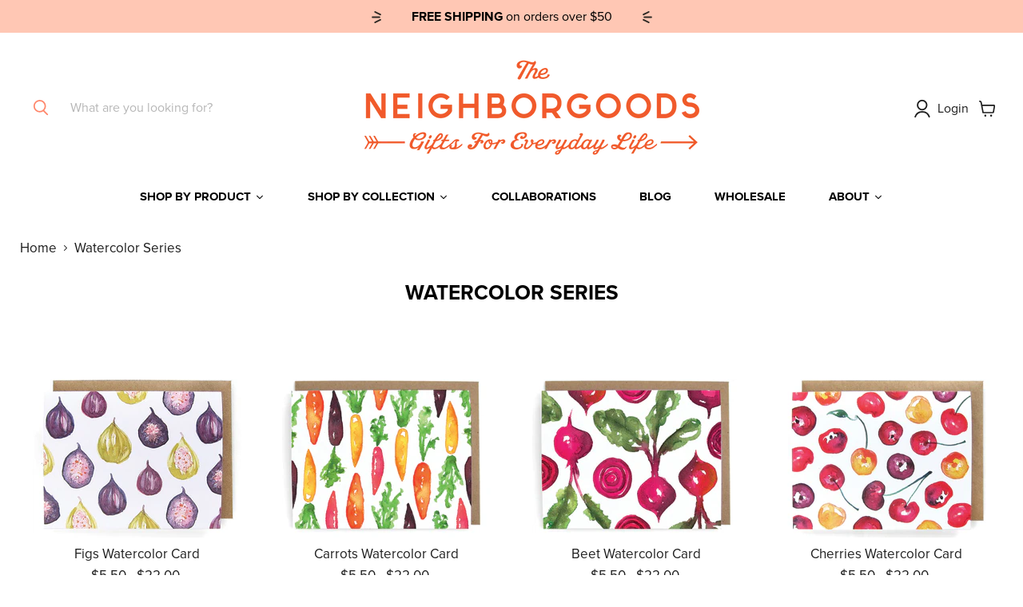

--- FILE ---
content_type: text/html; charset=utf-8
request_url: https://theneighborgoods.com/collections/watercolor-series
body_size: 53013
content:
<!doctype html>
<html class="no-js no-touch" lang="en">
  <head>
    
    <meta charset="utf-8">
    <meta http-equiv="x-ua-compatible" content="IE=edge">

    <link rel="preconnect" href="https://cdn.shopify.com">
    <link rel="preconnect" href="https://fonts.shopifycdn.com">
    <link rel="preconnect" href="https://v.shopify.com">
    <link rel="preconnect" href="https://cdn.shopifycloud.com">

    

    


    <meta name="viewport" content="width=device-width">

    
    

















    
    
    

    
    

    
    <meta property="og:image:alt" content="Social media image" />
  
















    
    
    
      
      

    
<meta property="twitter:image:width" content="1200" />
    <meta property="twitter:image:height" content="600" />
    
    
    <meta property="twitter:image:alt" content="Social media image" />
  



    <link rel="preload" href="//theneighborgoods.com/cdn/fonts/nunito_sans/nunitosans_n7.25d963ed46da26098ebeab731e90d8802d989fa5.woff2" as="font" crossorigin="anonymous">
    <link rel="preload" as="style" href="//theneighborgoods.com/cdn/shop/t/9/assets/theme.css?v=42714335153325624291761939012">

    <script>window.performance && window.performance.mark && window.performance.mark('shopify.content_for_header.start');</script><meta id="shopify-digital-wallet" name="shopify-digital-wallet" content="/18047995/digital_wallets/dialog">
<meta name="shopify-checkout-api-token" content="5af3ec160ed02a5ff15ba615c891eb03">
<meta id="in-context-paypal-metadata" data-shop-id="18047995" data-venmo-supported="false" data-environment="production" data-locale="en_US" data-paypal-v4="true" data-currency="USD">
<link rel="alternate" type="application/atom+xml" title="Feed" href="/collections/watercolor-series.atom" />
<link rel="alternate" type="application/json+oembed" href="https://theneighborgoods.com/collections/watercolor-series.oembed">
<script async="async" src="/checkouts/internal/preloads.js?locale=en-US"></script>
<link rel="preconnect" href="https://shop.app" crossorigin="anonymous">
<script async="async" src="https://shop.app/checkouts/internal/preloads.js?locale=en-US&shop_id=18047995" crossorigin="anonymous"></script>
<script id="apple-pay-shop-capabilities" type="application/json">{"shopId":18047995,"countryCode":"US","currencyCode":"USD","merchantCapabilities":["supports3DS"],"merchantId":"gid:\/\/shopify\/Shop\/18047995","merchantName":"The Neighborgoods","requiredBillingContactFields":["postalAddress","email"],"requiredShippingContactFields":["postalAddress","email"],"shippingType":"shipping","supportedNetworks":["visa","masterCard","amex","discover","elo","jcb"],"total":{"type":"pending","label":"The Neighborgoods","amount":"1.00"},"shopifyPaymentsEnabled":true,"supportsSubscriptions":true}</script>
<script id="shopify-features" type="application/json">{"accessToken":"5af3ec160ed02a5ff15ba615c891eb03","betas":["rich-media-storefront-analytics"],"domain":"theneighborgoods.com","predictiveSearch":true,"shopId":18047995,"locale":"en"}</script>
<script>var Shopify = Shopify || {};
Shopify.shop = "the-neighborgoods.myshopify.com";
Shopify.locale = "en";
Shopify.currency = {"active":"USD","rate":"1.0"};
Shopify.country = "US";
Shopify.theme = {"name":"The Neighborgoods - Theme with Mega Menu","id":137865494847,"schema_name":"Empire","schema_version":"6.0.0","theme_store_id":838,"role":"main"};
Shopify.theme.handle = "null";
Shopify.theme.style = {"id":null,"handle":null};
Shopify.cdnHost = "theneighborgoods.com/cdn";
Shopify.routes = Shopify.routes || {};
Shopify.routes.root = "/";</script>
<script type="module">!function(o){(o.Shopify=o.Shopify||{}).modules=!0}(window);</script>
<script>!function(o){function n(){var o=[];function n(){o.push(Array.prototype.slice.apply(arguments))}return n.q=o,n}var t=o.Shopify=o.Shopify||{};t.loadFeatures=n(),t.autoloadFeatures=n()}(window);</script>
<script>
  window.ShopifyPay = window.ShopifyPay || {};
  window.ShopifyPay.apiHost = "shop.app\/pay";
  window.ShopifyPay.redirectState = null;
</script>
<script id="shop-js-analytics" type="application/json">{"pageType":"collection"}</script>
<script defer="defer" async type="module" src="//theneighborgoods.com/cdn/shopifycloud/shop-js/modules/v2/client.init-shop-cart-sync_IZsNAliE.en.esm.js"></script>
<script defer="defer" async type="module" src="//theneighborgoods.com/cdn/shopifycloud/shop-js/modules/v2/chunk.common_0OUaOowp.esm.js"></script>
<script type="module">
  await import("//theneighborgoods.com/cdn/shopifycloud/shop-js/modules/v2/client.init-shop-cart-sync_IZsNAliE.en.esm.js");
await import("//theneighborgoods.com/cdn/shopifycloud/shop-js/modules/v2/chunk.common_0OUaOowp.esm.js");

  window.Shopify.SignInWithShop?.initShopCartSync?.({"fedCMEnabled":true,"windoidEnabled":true});

</script>
<script>
  window.Shopify = window.Shopify || {};
  if (!window.Shopify.featureAssets) window.Shopify.featureAssets = {};
  window.Shopify.featureAssets['shop-js'] = {"shop-cart-sync":["modules/v2/client.shop-cart-sync_DLOhI_0X.en.esm.js","modules/v2/chunk.common_0OUaOowp.esm.js"],"init-fed-cm":["modules/v2/client.init-fed-cm_C6YtU0w6.en.esm.js","modules/v2/chunk.common_0OUaOowp.esm.js"],"shop-button":["modules/v2/client.shop-button_BCMx7GTG.en.esm.js","modules/v2/chunk.common_0OUaOowp.esm.js"],"shop-cash-offers":["modules/v2/client.shop-cash-offers_BT26qb5j.en.esm.js","modules/v2/chunk.common_0OUaOowp.esm.js","modules/v2/chunk.modal_CGo_dVj3.esm.js"],"init-windoid":["modules/v2/client.init-windoid_B9PkRMql.en.esm.js","modules/v2/chunk.common_0OUaOowp.esm.js"],"init-shop-email-lookup-coordinator":["modules/v2/client.init-shop-email-lookup-coordinator_DZkqjsbU.en.esm.js","modules/v2/chunk.common_0OUaOowp.esm.js"],"shop-toast-manager":["modules/v2/client.shop-toast-manager_Di2EnuM7.en.esm.js","modules/v2/chunk.common_0OUaOowp.esm.js"],"shop-login-button":["modules/v2/client.shop-login-button_BtqW_SIO.en.esm.js","modules/v2/chunk.common_0OUaOowp.esm.js","modules/v2/chunk.modal_CGo_dVj3.esm.js"],"avatar":["modules/v2/client.avatar_BTnouDA3.en.esm.js"],"pay-button":["modules/v2/client.pay-button_CWa-C9R1.en.esm.js","modules/v2/chunk.common_0OUaOowp.esm.js"],"init-shop-cart-sync":["modules/v2/client.init-shop-cart-sync_IZsNAliE.en.esm.js","modules/v2/chunk.common_0OUaOowp.esm.js"],"init-customer-accounts":["modules/v2/client.init-customer-accounts_DenGwJTU.en.esm.js","modules/v2/client.shop-login-button_BtqW_SIO.en.esm.js","modules/v2/chunk.common_0OUaOowp.esm.js","modules/v2/chunk.modal_CGo_dVj3.esm.js"],"init-shop-for-new-customer-accounts":["modules/v2/client.init-shop-for-new-customer-accounts_JdHXxpS9.en.esm.js","modules/v2/client.shop-login-button_BtqW_SIO.en.esm.js","modules/v2/chunk.common_0OUaOowp.esm.js","modules/v2/chunk.modal_CGo_dVj3.esm.js"],"init-customer-accounts-sign-up":["modules/v2/client.init-customer-accounts-sign-up_D6__K_p8.en.esm.js","modules/v2/client.shop-login-button_BtqW_SIO.en.esm.js","modules/v2/chunk.common_0OUaOowp.esm.js","modules/v2/chunk.modal_CGo_dVj3.esm.js"],"checkout-modal":["modules/v2/client.checkout-modal_C_ZQDY6s.en.esm.js","modules/v2/chunk.common_0OUaOowp.esm.js","modules/v2/chunk.modal_CGo_dVj3.esm.js"],"shop-follow-button":["modules/v2/client.shop-follow-button_XetIsj8l.en.esm.js","modules/v2/chunk.common_0OUaOowp.esm.js","modules/v2/chunk.modal_CGo_dVj3.esm.js"],"lead-capture":["modules/v2/client.lead-capture_DvA72MRN.en.esm.js","modules/v2/chunk.common_0OUaOowp.esm.js","modules/v2/chunk.modal_CGo_dVj3.esm.js"],"shop-login":["modules/v2/client.shop-login_ClXNxyh6.en.esm.js","modules/v2/chunk.common_0OUaOowp.esm.js","modules/v2/chunk.modal_CGo_dVj3.esm.js"],"payment-terms":["modules/v2/client.payment-terms_CNlwjfZz.en.esm.js","modules/v2/chunk.common_0OUaOowp.esm.js","modules/v2/chunk.modal_CGo_dVj3.esm.js"]};
</script>
<script>(function() {
  var isLoaded = false;
  function asyncLoad() {
    if (isLoaded) return;
    isLoaded = true;
    var urls = ["https:\/\/scripttags.jst.ai\/shopify_justuno_18047995_aa91f9d0-6cd5-11ec-a58a-f1799901d9e6.js?shop=the-neighborgoods.myshopify.com","https:\/\/a.mailmunch.co\/widgets\/site-361972-426fa8832b9b9916bce7619843dc5ab68644d131.js?shop=the-neighborgoods.myshopify.com","https:\/\/cdn.shopify.com\/s\/files\/1\/1804\/7995\/t\/9\/assets\/yoast-active-script.js?v=1667917588\u0026shop=the-neighborgoods.myshopify.com","https:\/\/storage.nfcube.com\/instafeed-45eb26633f33e06ca9f06ee10a621c9b.js?shop=the-neighborgoods.myshopify.com"];
    for (var i = 0; i < urls.length; i++) {
      var s = document.createElement('script');
      s.type = 'text/javascript';
      s.async = true;
      s.src = urls[i];
      var x = document.getElementsByTagName('script')[0];
      x.parentNode.insertBefore(s, x);
    }
  };
  if(window.attachEvent) {
    window.attachEvent('onload', asyncLoad);
  } else {
    window.addEventListener('load', asyncLoad, false);
  }
})();</script>
<script id="__st">var __st={"a":18047995,"offset":-18000,"reqid":"2a3dbb2b-df12-4628-8c35-921965260682-1768553603","pageurl":"theneighborgoods.com\/collections\/watercolor-series","u":"a3e18120e30b","p":"collection","rtyp":"collection","rid":140296093793};</script>
<script>window.ShopifyPaypalV4VisibilityTracking = true;</script>
<script id="captcha-bootstrap">!function(){'use strict';const t='contact',e='account',n='new_comment',o=[[t,t],['blogs',n],['comments',n],[t,'customer']],c=[[e,'customer_login'],[e,'guest_login'],[e,'recover_customer_password'],[e,'create_customer']],r=t=>t.map((([t,e])=>`form[action*='/${t}']:not([data-nocaptcha='true']) input[name='form_type'][value='${e}']`)).join(','),a=t=>()=>t?[...document.querySelectorAll(t)].map((t=>t.form)):[];function s(){const t=[...o],e=r(t);return a(e)}const i='password',u='form_key',d=['recaptcha-v3-token','g-recaptcha-response','h-captcha-response',i],f=()=>{try{return window.sessionStorage}catch{return}},m='__shopify_v',_=t=>t.elements[u];function p(t,e,n=!1){try{const o=window.sessionStorage,c=JSON.parse(o.getItem(e)),{data:r}=function(t){const{data:e,action:n}=t;return t[m]||n?{data:e,action:n}:{data:t,action:n}}(c);for(const[e,n]of Object.entries(r))t.elements[e]&&(t.elements[e].value=n);n&&o.removeItem(e)}catch(o){console.error('form repopulation failed',{error:o})}}const l='form_type',E='cptcha';function T(t){t.dataset[E]=!0}const w=window,h=w.document,L='Shopify',v='ce_forms',y='captcha';let A=!1;((t,e)=>{const n=(g='f06e6c50-85a8-45c8-87d0-21a2b65856fe',I='https://cdn.shopify.com/shopifycloud/storefront-forms-hcaptcha/ce_storefront_forms_captcha_hcaptcha.v1.5.2.iife.js',D={infoText:'Protected by hCaptcha',privacyText:'Privacy',termsText:'Terms'},(t,e,n)=>{const o=w[L][v],c=o.bindForm;if(c)return c(t,g,e,D).then(n);var r;o.q.push([[t,g,e,D],n]),r=I,A||(h.body.append(Object.assign(h.createElement('script'),{id:'captcha-provider',async:!0,src:r})),A=!0)});var g,I,D;w[L]=w[L]||{},w[L][v]=w[L][v]||{},w[L][v].q=[],w[L][y]=w[L][y]||{},w[L][y].protect=function(t,e){n(t,void 0,e),T(t)},Object.freeze(w[L][y]),function(t,e,n,w,h,L){const[v,y,A,g]=function(t,e,n){const i=e?o:[],u=t?c:[],d=[...i,...u],f=r(d),m=r(i),_=r(d.filter((([t,e])=>n.includes(e))));return[a(f),a(m),a(_),s()]}(w,h,L),I=t=>{const e=t.target;return e instanceof HTMLFormElement?e:e&&e.form},D=t=>v().includes(t);t.addEventListener('submit',(t=>{const e=I(t);if(!e)return;const n=D(e)&&!e.dataset.hcaptchaBound&&!e.dataset.recaptchaBound,o=_(e),c=g().includes(e)&&(!o||!o.value);(n||c)&&t.preventDefault(),c&&!n&&(function(t){try{if(!f())return;!function(t){const e=f();if(!e)return;const n=_(t);if(!n)return;const o=n.value;o&&e.removeItem(o)}(t);const e=Array.from(Array(32),(()=>Math.random().toString(36)[2])).join('');!function(t,e){_(t)||t.append(Object.assign(document.createElement('input'),{type:'hidden',name:u})),t.elements[u].value=e}(t,e),function(t,e){const n=f();if(!n)return;const o=[...t.querySelectorAll(`input[type='${i}']`)].map((({name:t})=>t)),c=[...d,...o],r={};for(const[a,s]of new FormData(t).entries())c.includes(a)||(r[a]=s);n.setItem(e,JSON.stringify({[m]:1,action:t.action,data:r}))}(t,e)}catch(e){console.error('failed to persist form',e)}}(e),e.submit())}));const S=(t,e)=>{t&&!t.dataset[E]&&(n(t,e.some((e=>e===t))),T(t))};for(const o of['focusin','change'])t.addEventListener(o,(t=>{const e=I(t);D(e)&&S(e,y())}));const B=e.get('form_key'),M=e.get(l),P=B&&M;t.addEventListener('DOMContentLoaded',(()=>{const t=y();if(P)for(const e of t)e.elements[l].value===M&&p(e,B);[...new Set([...A(),...v().filter((t=>'true'===t.dataset.shopifyCaptcha))])].forEach((e=>S(e,t)))}))}(h,new URLSearchParams(w.location.search),n,t,e,['guest_login'])})(!0,!0)}();</script>
<script integrity="sha256-4kQ18oKyAcykRKYeNunJcIwy7WH5gtpwJnB7kiuLZ1E=" data-source-attribution="shopify.loadfeatures" defer="defer" src="//theneighborgoods.com/cdn/shopifycloud/storefront/assets/storefront/load_feature-a0a9edcb.js" crossorigin="anonymous"></script>
<script crossorigin="anonymous" defer="defer" src="//theneighborgoods.com/cdn/shopifycloud/storefront/assets/shopify_pay/storefront-65b4c6d7.js?v=20250812"></script>
<script data-source-attribution="shopify.dynamic_checkout.dynamic.init">var Shopify=Shopify||{};Shopify.PaymentButton=Shopify.PaymentButton||{isStorefrontPortableWallets:!0,init:function(){window.Shopify.PaymentButton.init=function(){};var t=document.createElement("script");t.src="https://theneighborgoods.com/cdn/shopifycloud/portable-wallets/latest/portable-wallets.en.js",t.type="module",document.head.appendChild(t)}};
</script>
<script data-source-attribution="shopify.dynamic_checkout.buyer_consent">
  function portableWalletsHideBuyerConsent(e){var t=document.getElementById("shopify-buyer-consent"),n=document.getElementById("shopify-subscription-policy-button");t&&n&&(t.classList.add("hidden"),t.setAttribute("aria-hidden","true"),n.removeEventListener("click",e))}function portableWalletsShowBuyerConsent(e){var t=document.getElementById("shopify-buyer-consent"),n=document.getElementById("shopify-subscription-policy-button");t&&n&&(t.classList.remove("hidden"),t.removeAttribute("aria-hidden"),n.addEventListener("click",e))}window.Shopify?.PaymentButton&&(window.Shopify.PaymentButton.hideBuyerConsent=portableWalletsHideBuyerConsent,window.Shopify.PaymentButton.showBuyerConsent=portableWalletsShowBuyerConsent);
</script>
<script data-source-attribution="shopify.dynamic_checkout.cart.bootstrap">document.addEventListener("DOMContentLoaded",(function(){function t(){return document.querySelector("shopify-accelerated-checkout-cart, shopify-accelerated-checkout")}if(t())Shopify.PaymentButton.init();else{new MutationObserver((function(e,n){t()&&(Shopify.PaymentButton.init(),n.disconnect())})).observe(document.body,{childList:!0,subtree:!0})}}));
</script>
<link id="shopify-accelerated-checkout-styles" rel="stylesheet" media="screen" href="https://theneighborgoods.com/cdn/shopifycloud/portable-wallets/latest/accelerated-checkout-backwards-compat.css" crossorigin="anonymous">
<style id="shopify-accelerated-checkout-cart">
        #shopify-buyer-consent {
  margin-top: 1em;
  display: inline-block;
  width: 100%;
}

#shopify-buyer-consent.hidden {
  display: none;
}

#shopify-subscription-policy-button {
  background: none;
  border: none;
  padding: 0;
  text-decoration: underline;
  font-size: inherit;
  cursor: pointer;
}

#shopify-subscription-policy-button::before {
  box-shadow: none;
}

      </style>

<script>window.performance && window.performance.mark && window.performance.mark('shopify.content_for_header.end');</script>

    <link rel="stylesheet" href="https://use.typekit.net/ecg1cti.css">

    <link href="//theneighborgoods.com/cdn/shop/t/9/assets/theme.css?v=42714335153325624291761939012" rel="stylesheet" type="text/css" media="all" />
    <link href="//theneighborgoods.com/cdn/shop/t/9/assets/custom.css?v=93641465485999639631719490286" rel="stylesheet" type="text/css" media="all" />
    <link href="//theneighborgoods.com/cdn/shop/t/9/assets/flexboxgrid.css?v=163047845744536723691667917588" rel="stylesheet" type="text/css" media="all" />

    
    <script>
      window.Theme = window.Theme || {};
      window.Theme.routes = {
        "root_url": "/",
        "account_url": "/account",
        "account_login_url": "/account/login",
        "account_logout_url": "/account/logout",
        "account_register_url": "/account/register",
        "account_addresses_url": "/account/addresses",
        "collections_url": "/collections",
        "all_products_collection_url": "/collections/all",
        "search_url": "/search",
        "cart_url": "/cart",
        "cart_add_url": "/cart/add",
        "cart_change_url": "/cart/change",
        "cart_clear_url": "/cart/clear",
        "product_recommendations_url": "/recommendations/products",
      };
    </script>
    

    <script
      src="https://cdnjs.cloudflare.com/ajax/libs/jquery/3.5.1/jquery.min.js"
      integrity="sha512-bLT0Qm9VnAYZDflyKcBaQ2gg0hSYNQrJ8RilYldYQ1FxQYoCLtUjuuRuZo+fjqhx/qtq/1itJ0C2ejDxltZVFg=="
      crossorigin="anonymous"
    ></script>

    <div id="shopify-section-filter-menu-settings" class="shopify-section">



</div>

    




    <!-- Google tag (gtag.js) -->
    <script async src="https://www.googletagmanager.com/gtag/js?id=G-0CEQ84J0CT"></script>
    <script>
      window.dataLayer = window.dataLayer || [];
      function gtag(){dataLayer.push(arguments);}
      gtag('js', new Date());

      gtag('config', 'G-0CEQ84J0CT');
    </script>
  <!-- BEGIN app block: shopify://apps/yoast-seo/blocks/metatags/7c777011-bc88-4743-a24e-64336e1e5b46 -->
<!-- This site is optimized with Yoast SEO for Shopify -->
<title>Watercolor Series - The Neighborgoods</title>
<link rel="canonical" href="https://theneighborgoods.com/collections/watercolor-series" />
<meta name="robots" content="index, follow, max-image-preview:large, max-snippet:-1, max-video-preview:-1" />
<meta property="og:site_name" content="The Neighborgoods" />
<meta property="og:url" content="https://theneighborgoods.com/collections/watercolor-series" />
<meta property="og:locale" content="en_US" />
<meta property="og:type" content="website" />
<meta property="og:title" content="Watercolor Series - The Neighborgoods" />
<meta property="og:image" content="https://theneighborgoods.com/cdn/shop/files/The-Neighborgoods_gifts_for_everyday_life_website.png?v=1669132532" />
<meta property="og:image:height" content="628" />
<meta property="og:image:width" content="1200" />
<meta name="twitter:card" content="summary_large_image" />
<script type="application/ld+json" id="yoast-schema-graph">
{
  "@context": "https://schema.org",
  "@graph": [
    {
      "@type": "WebSite",
      "@id": "https://theneighborgoods.com/#/schema/website/1",
      "url": "https://theneighborgoods.com",
      "name": "The Neighborgoods",
      "potentialAction": {
        "@type": "SearchAction",
        "target": "https://theneighborgoods.com/search?q={search_term_string}",
        "query-input": "required name=search_term_string"
      },
      "inLanguage": "en"
    },
    {
      "@type": "CollectionPage",
      "@id": "https:\/\/theneighborgoods.com\/collections\/watercolor-series",
      "name": "Watercolor Series - The Neighborgoods",
      "datePublished": "2019-08-20T14:17:47-04:00",
      "breadcrumb": {
        "@id": "https:\/\/theneighborgoods.com\/collections\/watercolor-series\/#\/schema\/breadcrumb"
      },
      "primaryImageOfPage": {
        "@id": "https://theneighborgoods.com/#/schema/ImageObject/32265720070463"
      },
      "image": [{
        "@id": "https://theneighborgoods.com/#/schema/ImageObject/32265720070463"
      }],
      "isPartOf": {
        "@id": "https://theneighborgoods.com/#/schema/website/1"
      },
      "url": "https:\/\/theneighborgoods.com\/collections\/watercolor-series"
    },
    {
      "@type": "ImageObject",
      "@id": "https://theneighborgoods.com/#/schema/ImageObject/32265720070463",
      "width": 1200,
      "height": 628,
      "url": "https:\/\/theneighborgoods.com\/cdn\/shop\/files\/The-Neighborgoods_gifts_for_everyday_life_website.png?v=1669132532",
      "contentUrl": "https:\/\/theneighborgoods.com\/cdn\/shop\/files\/The-Neighborgoods_gifts_for_everyday_life_website.png?v=1669132532"
    },
    {
      "@type": "BreadcrumbList",
      "@id": "https:\/\/theneighborgoods.com\/collections\/watercolor-series\/#\/schema\/breadcrumb",
      "itemListElement": [
        {
          "@type": "ListItem",
          "name": "The Neighborgoods",
          "item": "https:\/\/theneighborgoods.com",
          "position": 1
        },
        {
          "@type": "ListItem",
          "name": "Collections",
          "item": "https:\/\/theneighborgoods.com\/collections",
          "position": 2
        },
        {
          "@type": "ListItem",
          "name": "Watercolor Series",
          "position": 3
        }
      ]
    }

  ]}
</script>
<!--/ Yoast SEO -->
<!-- END app block --><!-- BEGIN app block: shopify://apps/klaviyo-email-marketing-sms/blocks/klaviyo-onsite-embed/2632fe16-c075-4321-a88b-50b567f42507 -->












  <script async src="https://static.klaviyo.com/onsite/js/W4mU7g/klaviyo.js?company_id=W4mU7g"></script>
  <script>!function(){if(!window.klaviyo){window._klOnsite=window._klOnsite||[];try{window.klaviyo=new Proxy({},{get:function(n,i){return"push"===i?function(){var n;(n=window._klOnsite).push.apply(n,arguments)}:function(){for(var n=arguments.length,o=new Array(n),w=0;w<n;w++)o[w]=arguments[w];var t="function"==typeof o[o.length-1]?o.pop():void 0,e=new Promise((function(n){window._klOnsite.push([i].concat(o,[function(i){t&&t(i),n(i)}]))}));return e}}})}catch(n){window.klaviyo=window.klaviyo||[],window.klaviyo.push=function(){var n;(n=window._klOnsite).push.apply(n,arguments)}}}}();</script>

  




  <script>
    window.klaviyoReviewsProductDesignMode = false
  </script>







<!-- END app block --><!-- BEGIN app block: shopify://apps/seowill-sticky-cart/blocks/sticky-cart/bba5bb0a-ae9e-4ec9-8cd1-5e9d3f32ebbe --><!-- Start : Sticky Add To Cart -->




<script>
  var AutoHideButton = true;
var CurrencyConverterAppRate = {};
getCurrencyConverter();
    








function girafflymoneyformat(){
    var format = {before_format:"",after_format:""};
    // var spanMoneyStr = jQuery("span.money:eq(0)").text();
    var spanMoneyStr = "";
    var spanMoneyArr = jQuery("span.money");
    spanMoneyArr.each(function(){
        if(jQuery(this).text() != undefined) {
            if(spanMoneyStr.length < jQuery(this).text().length  && jQuery(this).text().indexOf('Your Cart Subtotal')==-1) {
                spanMoneyStr = jQuery(this).text()
            }
        }
    })

    if(spanMoneyStr === '') {
        spanMoneyStr = jQuery("span.currency-converter-amount-box:eq(0)").text();
    }
    if(spanMoneyStr === '') {
        spanMoneyStr = jQuery("span.Magic-Currency:eq(0)").text();
    }
    if(spanMoneyStr === '') {
        spanMoneyStr =  jQuery("span.product__price:eq(0)").text();
    }
    if(spanMoneyStr === '') {
        spanMoneyStr =  jQuery("span.price-item:eq(0)").text();
    }

    if(spanMoneyStr!=null){
        var first_positon = 999;
        var end_position = 999;
        for(var i=0;i<spanMoneyStr.length;i++){
            if(parseInt(spanMoneyStr[i])||parseInt(spanMoneyStr[i])==0){
                if(first_positon==999){
                    first_positon=i;
                }
            }
        }
        for(var j=spanMoneyStr.length-1;j>-1;j--){
            if(parseInt(spanMoneyStr[j])||parseInt(spanMoneyStr[j])==0){
                if(end_position==999){
                    end_position=j;
                }
            }
        }
        format.before_format= spanMoneyStr.slice(0,first_positon).replace('-', '');
        format.after_format = spanMoneyStr.slice(end_position+1);
    }
    return format;
}


function girafflyGetPrice(){
    var returnPrice = {price:"",compared_price:""};
    // return returnPrice;
    var arr =[];
    var change_format = girafflymoneyformat();

    before_format=change_format.before_format;
    after_format=change_format.after_format;

    jQuery('span.money').each(function(k) {
        if(!isNaN(jQuery(this).html().substring(jQuery(this).html().indexOf(before_format)+before_format.length,jQuery(this).html().indexOf(after_format)))){
            arr[k]=jQuery(this).html().substring(jQuery(this).html().indexOf(before_format)+before_format.length,jQuery(this).html().indexOf(after_format));
        }else{
            arr[k]=0;
        }
    })
    var noZeoArr=[];
    for(j=0;j<arr.length;j++){
        if(+arr[j]!=0){
            noZeoArr.push(arr[j]);
        }
    }
    var AS = noZeoArr.sort((a, b) => a - b);

    if(AS.length>0){
        returnPrice.price=before_format+AS[0]+after_format;
        returnPrice.compared_price=before_format+AS[AS.length-1]+after_format;
    }
    return returnPrice;
}


function girafflyChangeCurrency(amount,from,to,comparePrice=false){

    // console.log('---------girafflyChangeCurrency-----------start------------')
    if(from=="" || to ==""){
        return amount;
    }
    if(from == to){
        return amount;
    }

    if(window.Currency!=undefined && giraffly_default_js!=1){
        // console.log('---------------------------1---------------------------')
        if(window.Currency.convert!=undefined){
            return window.Currency.convert(amount,from,to);
        }else{
            return amount;
        }
    }else if(window.DoublyGlobalCurrency!=undefined){
        // console.log('---------------------------2--------------------------')
        if(window.DoublyGlobalCurrency.convert!=undefined){
            // 价格转化有差别国家列表
            // const shortname = ['ARS','XPF','COP','CRC','HUF','IDR','PYG','RUB','UYU','VND'];
            // let formatAfterPrice = window.DoublyGlobalCurrency.convert(amount,from,to);
            // console.log(formatAfterPrice)
            // if(shortname.includes(to)) {
            //     return formatAfterPrice/1000;
            // } else {
            //     return formatAfterPrice;
            // }

            return window.DoublyGlobalCurrency.convert(amount,from,to);
        }else{
            return amount;
        }
    }else if(window.KTCurrency!=undefined){
        // console.log('---------------------------3---------------------------')
        if(window.KTCurrency.convert!=undefined){
            return window.KTCurrency.convert(amount,from,to);
        }else{
            return amount;
        }
    }else if(window.Shoppad!=undefined) {
        if(Shoppad.apps!=undefined) {
            if(Shoppad.apps.coin!=undefined) {
                // console.log('---------------------------4---------------------------')
                rate = Shoppad.apps.coin.getLocalCurrencyUSDExchangeRate()
                // 无小数点的特殊货币则不保留小数部分
                if(hidden_point_arr.indexOf(to) === 0) {
                    return Math.round(amount * rate);
                }
                return Math.round(amount * rate * 100) / 100;
            }
        }
    }else if(window.localStorage['cbb-currency-converter-currency'] != undefined) {
        // console.log('---------------------------5---------------------------')
        var toRate = CurrencyConverterAppRate[to];
        var fromRate = CurrencyConverterAppRate[from];
        // 无小数点的特殊货币则不保留小数部分
        if(hidden_point_arr.indexOf(to) === 0) {
            return Math.round((amount * toRate) / fromRate);
        }
        return Math.round(((amount * toRate) / fromRate) * 100) /100;
    }else if(window.ACSCurrency != undefined) {
        // console.log('---------------------------6---------------------------')
        if(window.ACSCurrency.convert != undefined) {
            return window.ACSCurrency.convert(amount,from,to);
        }else{
            return amount;
        }
    }else if(window.mcc_formatMoney != undefined) {
        // console.log('---------------------------7---------------------------')
        if(comparePrice) {
            tagSelector = $_mcc("span.money").eq(1)
        }else{
            tagSelector = $_mcc("span.money").eq(0)
        }
        amount = Conversion(tagSelector,to)
        return amount;
    }else if(window.currencyhq != undefined) {
        // console.log('---------------------------8---------------------------')
        // tagSelector = currencyhq.monies;
        // if(comparePrice) {
        //     amount = tagSelector[1]['dataset'].originalUnformatted
        // }else{
        //     amount = tagSelector[0]['dataset'].originalUnformatted
        // }
        if(comparePrice) {
            tagMonies = currencyhq.monies[1]
        }else{
            tagMonies = currencyhq.monies[0]
        }
        if(tagMonies != undefined) {
            var allowArr = [1,2,3,4,5,6,7,8,9,0,'1','2','3','4','5','6','7','8','9','0']
            var toAmount =""
            var returnAmount

            
            for(var i=0; i<tagMonies.textContent.length; i++){
                if(allowArr.indexOf(tagMonies.textContent[i]) != -1) {
                    toAmount += tagMonies.textContent[i]
                }else if(tagMonies.textContent[i] == '.' || tagMonies.textContent[i] == ',') {
                    if(allowArr.indexOf(tagMonies.textContent[i+1]) != -1 && allowArr.indexOf(tagMonies.textContent[i-1]) != -1) {
                        toAmount += tagMonies.textContent[i]
                    }
                }

            }

            
            var firstSign;
            for(var i=toAmount.length-1; i>=0; i--) {
                if(allowArr.indexOf(toAmount[i]) == -1) {
                    firstSign = toAmount[i];
                    break;
                }
            }
            if(firstSign == '.') {
                returnAmount = toAmount.replace(',','')
            }else if(firstSign == ','){
                returnAmount = toAmount.replace('.','')
                returnAmount = returnAmount.replace(',','.')
            }else{
                returnAmount = toAmount
            }
        }
        return returnAmount;
    }else if(window.PriceConvert != undefined) {
        return window.PriceConvert(amount,to);
    }else if(window.SalesRocket != undefined){
        if(window.SalesRocket.CurrencyManager != undefined) {
            if(window.SalesRocket.CurrencyManager.allCurrencies != undefined) {
                var allCurrencies = SalesRocket.CurrencyManager.allCurrencies;
                var MoneyRate = [];
                for(var i in allCurrencies) {
                    MoneyRate[i] = allCurrencies[i]['r'];
                };
                var toRate = MoneyRate[to];
                var fromRate = MoneyRate[from];
                // 无小数点的特殊货币则不保留小数部分
                if(hidden_point_arr.indexOf(to) === 0) {
                    return Math.round((amount * toRate) / fromRate);
                }
                return Math.round(((amount * toRate) / fromRate) * 100) /100;
            }
        }
        return amount;
    }
    // console.log('---------------------------9---------------------------')
    if(window.Currency!=undefined){
        if(window.Currency.convert!=undefined){
            return window.Currency.convert(amount,from,to);
        }else{
            return amount;
        }
    }else{
        return amount;
    }
    
}


function girafflyHiddenPoint(price){
    if(hidden_point){
        return parseInt(price).toLocaleString('en-US');
    }else{
        return formatCurrency(parseFloat(price).toFixed(2));
    }
}

/**
 *  函数名  : girafflyCurrencyAttributesObject
 *  作用    : 获取变量中的货币数据 
 *  参数    : windowFirst  ---> window 对象中的第一个属性
 *  参数    : windowSecond ---> window 对象中的第二个属性
 *  参数    : symbol       ---> 获取到的数据是否只有符号,有符号则要去除符号
 *  参数    : json         ---> 获取到的数据是否为json格式
 *  参数    : json_index   ---> 如果是json,则需要填入json索引
 *  参数    : html         ---> 是否html类型
 *  参数    : cookie       ---> 是否在cookie获取数据
 */
function girafflyCurrencyAttributesObject(windowFirst,windowSecond,symbol=false,json=false,json_index='',html=false,cookie=false) {
    var currencyStr1 = '';
    var currencyStr2 = '';
    if(cookie == true) {
        if(window[windowFirst]!=undefined){
                if(window[windowFirst][windowSecond]!=undefined){
                    var cookieArr = window[windowFirst][windowSecond].split(';')
                    cookieArr.map((item)=>{
                        if(item.split('=')[0].indexOf(json_index) != -1) {
                            currencyStr1 = item.split('=')[1]
                        }
                    })
                    return currencyStr1;
                }
            }
    }else{
        if(symbol == true) {
            if(window[windowFirst]!=undefined){
                if(window[windowFirst][windowSecond]!=undefined){
                    if(json == true) {
                        currencyStr1 = JSON.parse(window[windowFirst][windowSecond]);
                        currencyStr2 = currencyStr1[json_index];
                        return currencyStr2;
                    }else if(html == true) {
                        return jQuery(window[windowFirst][windowSecond]).text().trim();
                    }
                    else{
                        return JSON.parse(window[windowFirst][windowSecond]);
                    }
                }
            }
        }else{
            if(window[windowFirst]!=undefined){
                if(window[windowFirst][windowSecond]!=undefined){
                    currencyStr1 = window[windowFirst][windowSecond];
                    if(json == true) {
                        currencyStr1 = JSON.parse(currencyStr1);
                        currencyStr2 = currencyStr1[json_index];
                        return currencyStr2;
                    }else{
                        currencyStr2 = ""
                        for(var i=0; i<currencyStr1.length; i++) {
                            if(currencyStr1[i]>='A'&&currencyStr1[i]<='Z'){
                                currencyStr2 += currencyStr1[i];
                            }
                        }
                        return currencyStr2;
                    }
                }
            } 
        }
    }
    
    return false;
}

function girafflyCurrencyAttributesFunction(windowFirst,windowPath,functionName,param='') {
    if(window[windowFirst] != undefined) {
        windowData = window[windowFirst]
        for(var i =0; i<windowPath.length; i++) {
            if(windowData[windowPath[i]] != undefined) {
                windowData = windowData[windowPath[i]];
            }else{
                return false;
            }
        }
        if(param==='') {
            if(windowData[functionName] != undefined) {
                return windowData[functionName]()
            }
        }else{
            if(windowData[functionName] != undefined) {
                return windowData[functionName](param)
            }
        }
    }
    return false;
}


function girafflyReturnAmount(price,comparePrice=false){
    // console.log('girafflyReturnAmount-------start')
    var currency = new Set();
    if(girafflyMutilCurrency!=null){
        var from = "";
        var to = "";
        // var notNeed=1;
        if(Shopify.currency.active!=undefined){
            from=Shopify.currency.active;
            currency.add(Shopify.currency.active);
            //to=Shopify.currency.active;
        }

        
        girafflyCurrencyAttributesObject('Currency','currentCurrency')?currency.add(girafflyCurrencyAttributesObject('Currency','currentCurrency')):'';
        
        girafflyCurrencyAttributesObject('DoublyGlobalCurrency','currentCurrency')?currency.add(girafflyCurrencyAttributesObject('DoublyGlobalCurrency','currentCurrency')):'';
        
        girafflyCurrencyAttributesObject('KTCurrency','currentCurrency')?currency.add(girafflyCurrencyAttributesObject('KTCurrency','currentCurrency')):'';
        
        girafflyCurrencyAttributesObject('conversionBearAutoCurrencyConverter','currency')?currency.add(girafflyCurrencyAttributesObject('conversionBearAutoCurrencyConverter','currency')):'';
                
        girafflyCurrencyAttributesObject('sessionStorage','bacurr_user_cur',true)?currency.add(girafflyCurrencyAttributesObject('sessionStorage','bacurr_user_cur',true)):'';
        
        girafflyCurrencyAttributesObject('sessionStorage','buckscc_customer_currency')?currency.add(girafflyCurrencyAttributesObject('sessionStorage','buckscc_customer_currency')):'';
        
        girafflyCurrencyAttributesObject('localStorage','cbb-currency-converter-currency',true,true,'value')?currency.add(girafflyCurrencyAttributesObject('localStorage','cbb-currency-converter-currency',true,true,'value')):'';
        
        girafflyCurrencyAttributesObject('sessionStorage','bacurrGeoCurrency',true,true,'value')?currency.add(girafflyCurrencyAttributesObject('sessionStorage','bacurrGeoCurrency',true,true,'value')):'';
        
        girafflyCurrencyAttributesObject('currencyhq','selected')?currency.add(girafflyCurrencyAttributesObject('currencyhq','selected')):'';
        
        girafflyCurrencyAttributesObject('localStorage','eliteCurrency')?currency.add(girafflyCurrencyAttributesObject('localStorage','eliteCurrency')):'';
        
        girafflyCurrencyAttributesObject('localStorage','currency59db814c-59bb-11eb-ae93-0242ac130002',false,true,false,'',true)?currency.add(girafflyCurrencyAttributesObject('localStorage','currency59db814c-59bb-11eb-ae93-0242ac130002',false,true,false,'',true)):'';
        
        girafflyCurrencyAttributesObject('localStorage','ws-'+window.Shopify.shop+'-currencyConverter-currency')?currency.add(girafflyCurrencyAttributesObject('localStorage','ws-'+window.Shopify.shop+'-currencyConverter-currency')):'';
        
        girafflyCurrencyAttributesObject('localStorage','autoketing-currency-location-customer-v1')?currency.add(girafflyCurrencyAttributesObject('localStorage','autoketing-currency-location-customer-v1')):'';        
        
        

        
        // 存在问题 -> APP加载慢,导致进行后无法使用他们的函数获取Cookie,但是如果直接读取cookie的话,可能存在Cookie信息保留
        // 用别人的函数读取cookie,好处是可以防止信息保留导致的信息冲突
        girafflyCurrencyAttributesObject('document','cookie',false,false,'mc-currency',false,true)?currency.add(girafflyCurrencyAttributesObject('document','cookie',false,false,'mc-currency',false,true)):'';
        
        girafflyCurrencyAttributesObject('document','cookie',false,false,'autoketing-currency',false,true)?currency.add(girafflyCurrencyAttributesObject('document','cookie',false,false,'autoketing-currency',false,true)):'';
        // girafflyCurrencyAttributesFunction('window',[],'readCookie','mc-currency')?currency.add(girafflyCurrencyAttributesFunction('window',[''],'readCookie','mc-currency')):'';
        
        // girafflyCurrencyAttributesObject('document','cookie',true,true,true,'mw_cs')?currency.add(girafflyCurrencyAttributesObject('document','cookie',true,true,true,'mw_cs')):'';
        girafflyCurrencyAttributesFunction('mwSwitcher',['utils'],'getLocalCurrency','mw_cs')?currency.add(girafflyCurrencyAttributesFunction('mwSwitcher',['utils'],'getLocalCurrency','mw_cs')):'';
        
        girafflyCurrencyAttributesFunction('Shoppad',['apps','coin'],'getLocalCurrency')?currency.add(girafflyCurrencyAttributesFunction('Shoppad',['apps','coin'],'getLocalCurrency')):'';
        
        girafflyCurrencyAttributesFunction('window',[],'mcc_read_cookie','mcc_manual_currency')?currency.add(girafflyCurrencyAttributesFunction('window',[],'mcc_read_cookie','mcc_manual_currency')):'';
        
        if(currency.size >= 2) {
            currency.delete(window.Shopify.currency.active);
        }
        // 删除后应该只剩一个元素,如果还有多个的话,说明可能存在多个货币APP或者可能其他货币APP数据未完全清除,若是需要处理这个问题,可以从这想办法
        if(currency.size >= 2) {
            localStorage.clear();
            sessionStorage.clear();
        }
        // console.log(currency)
        // 默认取最后一个
        to = currency.values().next()['value']
        
        //转换价格
        price = girafflyChangeCurrency(price,from,to,comparePrice);
        // console.log(price,'price')
        // console.log('---------girafflyChangeCurrency-----------end------------')
        //货币符号
        var before_format ="";
        var after_format ="";
        var change_format = girafflymoneyformat();

        before_format=change_format.before_format;
        after_format=change_format.after_format;
        if(before_format === '$' && after_format === '') {
            after_format = 'USD'
        }
        // if(notNeed){
        //     return '<span class="giraffly_product_currency_before">&nbsp;$</span>' + girafflyHiddenPoint(price) + '<span class="giraffly_product_currency">&nbsp;'+after_format+'</span>';
        // }

        return  '<span class="giraffly_product_currency_before">'+before_format +'</span>'+ girafflyHiddenPoint(price) + '<span class="giraffly_product_currency">&nbsp;' +after_format +'</span>';
    }else{
        var activeCurrency = 'USD';
        if(Shopify.currency.active!=undefined){
            activeCurrency=Shopify.currency.active;
        }
        return '<span class="giraffly_product_currency_before">$</span>' + girafflyHiddenPoint(price) + '<span class="giraffly_product_currency">&nbsp;' +activeCurrency +'</span>';
    }
}

function formatCurrency(num){
    if(num)
    {
        num = num.toString().replace(/\$|\,/g,'');

        if(''==num || isNaN(num)){return;}

        var sign = num.indexOf("-")> 0 ? '-' : '';

        var cents = num.indexOf(".")> 0 ? num.substr(num.indexOf(".")) : '';
        cents = cents.length>1 ? cents : '' ;

        num = num.indexOf(".")>0 ? num.substring(0,(num.indexOf("."))) : num ;

        if('' == cents){ if(num.length>1 && '0' == num.substr(0,1)){return;}}
    
        else{if(num.length>1 && '0' == num.substr(0,1)){return ;}}

        for (var i = 0; i < Math.floor((num.length-(1+i))/3); i++)
        {
            num = num.substring(0,num.length-(4*i+3))+','+num.substring(num.length-(4*i+3));
        }

        return (sign + num + cents);    
    }

}

function girafflyInitDom(json){
    className = ['money','currency-converter-amount-box','mw-price','Magic-Currency','product__price','price-item'];
    for(var i=0; i<className.length; i++) {
        if(jQuery('span.'+className[i]).length!=0) {
            girafflyMutilCurrency = 1;
            //监听切换多语言
            // jQuery('span.'+className[i]).bind('DOMNodeInserted',function(){
            //     girafflyInitSetTimeOut(json);
            // })
            let elements = document.querySelectorAll('span.' + className[i]);
            // 定义回调函数
            let mutationCallback = function (mutationsList) {
                girafflyInitSetTimeOut(json);
            };
            // 创建一个MutationObserver实例
            let observer = new MutationObserver(mutationCallback);
            let observerConfig = { childList: true, subtree: true };
            elements.forEach(function (element) {
                observer.observe(element, observerConfig);
            });
        }
    }
}

function girafflyInitSetTimeOut(json){
    setTimeout(() => {
                if(window.Currency!=undefined && giraffly_default_js!=1){
                if(window.Currency.currentCurrency!=undefined){
                    if(hidden_point_arr.indexOf(window.Currency.currentCurrency)!=-1){
                        hidden_point=1;
                    }else{
                        hidden_point=0;
                    }
                }
                
                }else if(window.DoublyGlobalCurrency!=undefined){
                    if(window.DoublyGlobalCurrency.currentCurrency!=undefined){
                        if(hidden_point_arr.indexOf(window.DoublyGlobalCurrency.currentCurrency)!=-1){
                            hidden_point=1;
                        }else{
                            hidden_point=0;
                        }
                    }
                }else if(window.KTCurrency!=undefined){
                    if(window.KTCurrency.currentCurrency!=undefined){
                        if(hidden_point_arr.indexOf(window.KTCurrency.currentCurrency)!=-1){
                            hidden_point=1;
                        }else{
                            hidden_point=0;
                        }
                    }
                }

                            
                
            }, 500);
}




function Conversion(tagSelector,to){
    if (tagSelector.attr("data-currency-original") === undefined) {
        tagSelector.attr("data-currency-original", tagSelector.html());
        tagSelector.attr("data-currency-shop-base", mcc_shop_base_currency)
    } else if (mcc_ignore_original === true) {
        tagSelector.attr("data-currency-original", tagSelector.html());
        tagSelector.attr("data-currency-shop-base", mcc_shop_base_currency);
        mcc_ignore_original = false;
        mcc_manual_change = false
    }
    if (mcc_display_type === "with_currency_code") {
        c = mcc_money_format_with_currency_code[mcc_shop_base_currency]
    } else {
        c = mcc_money_format[mcc_shop_base_currency]
    }
    if (c.indexOf('amount_no_decimals') != -1) {
        d = parseInt(tagSelector.attr('data-currency-original').replace(/[^0-9]/g, ""), 10) * 100
    } else {
        if (mcc_shop_base_currency === "JOD" || mcc_shop_base_currency == "KWD" || mcc_shop_base_currency == "BHD" || mcc_shop_base_currency === "OMR") {
            d = parseInt(tagSelector.attr('data-currency-original').replace(/[^0-9]/g, ""), 10) / 10
        } else {
            var g = /^[0-9][0-9]{0,2}(?:(\.|,)?[0-9]{3}){0,3}(?:(\.|,)[0-9]{0})?$/;
            var h = /^[0-9][0-9]{0,2}(?:(\.|,)?[0-9]{3}){0,3}(?:(\.|,)[0-9]{1})?$/;
            var i = /^[0-9][0-9]{0,2}(?:(\.|,)?[0-9]{3}){0,3}(?:(\.|,)[0-9]{2})?$/;
            var j = tagSelector.attr('data-currency-original').replace(/[^0-9.,]/g, "").trim();
            if (j[0] === "." || j[0] === ",") {
                j = j.slice(1)
            } else if (j.slice( - 1) === "." || j.slice( - 1) === ",") {
                j = j.slice(0, -1)
            }
            if (g.test(j)) {
                d = parseInt(j.replace(/[^0-9]/g, ""), 10) * 100
            } else if (h.test(j)) {
                d = parseInt(j.replace(/[^0-9]/g, ""), 10) * 10
            } else if (i.test(j)) {
                d = parseInt(j.replace(/[^0-9]/g, ""), 10)
            } else {
                d = parseInt(j.replace(/[^0-9]/g, ""), 10)
            }
        }
    }
    var k = mcc_manual_exchange_list[to] ? mcc_manual_exchange_list[to] : mcc_exchanged_rates[to];
    var l = mcc_manual_exchange_list[mcc_shop_base_currency] ? mcc_manual_exchange_list[mcc_shop_base_currency] : mcc_exchanged_rates[mcc_shop_base_currency];
    e = d * k / l;
    if ((to === "JOD" || to == "KWD" || to == "BHD" || to === "OMR") && (mcc_rounded_whole_type === "without_00")) {
        var m = to + "_nz"
    } else {
        var m = to
    }
    var money;
    if (mcc_display_type === "with_currency_code") {
        var e1 = /\{\{\s*(\w+)\s*\}\}/;
        switch (mcc_money_format_with_currency_code[m].match(e1)[1]) {
        case "amount":
            money = mcc_floatToString(e / 100, 2, d);
            break;
        case "amount_no_decimals":
            money = mcc_floatToString(e / 100, 0, d);
            break;
        case "amount_with_comma_separator":
            money = mcc_floatToString(e / 100, 2, d).replace(/\./, ",");
            break;
        case "amount_no_decimals_with_comma_separator":
            money = mcc_floatToString(e / 100, 0, d).replace(/\./, ",");
            break
        }
    } else {
        var e1 = /\{\{\s*(\w+)\s*\}\}/;
        switch (mcc_money_format[m].match(e1)[1]) {
        case "amount":
            money = mcc_floatToString(e / 100, 2, d);
            break;
        case "amount_no_decimals":
            money = mcc_floatToString(e / 100, 0, d);
            break;
        case "amount_with_comma_separator":
            money = mcc_floatToString(e / 100, 2, d).replace(/\./, ",");
            break;
        case "amount_no_decimals_with_comma_separator":
            money = mcc_floatToString(e / 100, 0, d).replace(/\./, ",");
            break
        }
    }
    return parseFloat(money);
}

function getCurrencyConverter() {
    var xhr = new XMLHttpRequest();
    xhr.open('GET', 'https://www.codeblackbelt.com/json/preferences/currency-converter-plus.json?countryCode=US&shop=theneighborgoods.com&activeCurrencyCode=USD&path=%2Fproducts%2Fsoldier', true);
    xhr.send();
    /**
    * 获取数据后的处理程序
    */
    var Rate;
    xhr.onreadystatechange = function () {
        if (xhr.readyState == 4 && xhr.status == 200) {
            var res = JSON.parse(xhr.responseText);//获取到json字符串，解析
            if(res.preferences){
                Rate = res.preferences[0].currencies
                for(var i=0; i<Rate.length; i++) {
                    CurrencyConverterAppRate[Rate[i].code] = Rate[i].ratio;
                }
            }
        }
    };
}


function updateCartQuantity(quantity=0) {
    
    const current_theme = window.Shopify.theme.name?window.Shopify.theme.name:""
    switch(current_theme) {
        
        case 'Debut':
            jQuery('span[data-cart-count]').text(quantity)
            break;
            
        case 'Sense':
        case 'Craft':
        case 'Crave':
        case 'Studio':
        case 'Taste':
        case 'Dawn':
        case 'Be Yours':
            jQuery(".cart-count-bubble").find("span").text(quantity)
            break;
        
        case 'Drop':
        case 'Icon':
        case 'Testament':
        case 'Fashionopolism':
        case 'Lorenza':
        case 'Context':
        case 'Mr Parker':
        case 'Foodie':
            jQuery('.js-cart-count').text(quantity)
            break;    
            
        case 'Bullet':
            jQuery('#counter').attr('data-count',quantity)
            jQuery('#counter').find('span').text(quantity)
            
            break;
           
        case 'Kalles-2.0.0':
            jQuery(".jsccount").text(quantity)
            break; 
           
        case 'Prestige':
        case 'lastobject-SO/main':
            jQuery(".Header__CartCount").text(quantity)
            break;
          
        case 'Warehouse':
        case 'Focal':
        case 'Spark':
        case 'Ira':
            jQuery(".header__cart-count").text(quantity)
            break;   
        
        case 'Symmetry': 
            jQuery(".cart-link__count").text(quantity)
            break;
        
        case 'Expanse': 
            jQuery(".cart-link__bubble-num").text(quantity)
            break;
        
        case 'Pipeline': 
        case 'Kingdom':
        case 'Editions':
            jQuery("span[data-header-cart-count]").text("("+quantity+")")
            jQuery("span[data-header-cart-count]").attr("data-header-cart-count", quantity)
            break;
        
        case 'Capital':
        case 'Retina':
            jQuery("span[data-header-cart-count]").text(quantity)
            jQuery("span[data-header-cart-count]").attr("data-header-cart-count", quantity)
            break;
        
        case 'Empire':
            jQuery(".site-header-cart--count").attr("data-header-cart-count", quantity)
            break
        
        case 'Flow':
        case 'Envy':
            jQuery(".cart-item-count-header--quantity").text(quantity)
            break
        
        case 'Venue':
        case 'Label': 
        case 'Cascade':
            jQuery("#CartCount").text(quantity)
            break
        
        case 'Showcase':
            jQuery("#site-control > div > div.nav-right-side.has-country-selector > a.cart.cart-icon--basket1 > div").text(quantity)
            break
        
        case 'Canopy':
            jQuery(".inner-count").text(quantity)
            break
        
        case 'Boost':
            jQuery(".header-cart__count").text(quantity)
            break
        
        case 'Blockshop':
        case 'Fresh':
        case 'Maker':
            jQuery(".cart--external--total-items").text(quantity)
            break
        
        case 'Avenue':
            jQuery(".cartCountSelector").text(quantity)
            break
        
        case 'District':
            jQuery(".cart-button__count").text(quantity)
            break
        
        case 'Highlight':
            jQuery(".menu-meta__count").text(quantity)
            break
        
        case 'Colors':
        case 'Grid':
        case 'Editorial':
        case 'Avatar':
            jQuery(".cart-count").text(quantity)
            break
        
        case 'Parallax':
            jQuery("div.five-sixths.columns.nav.mobile_hidden > ul.header__secondary-navigation.menu.right > li.cart > a:nth-child(1) > span").text(quantity)
            break
        
        case 'Atlantic':
            jQuery("span[data-cart-mini-count]").text(quantity)
            break
        
        case 'Galleria':
            jQuery(".cart-counter").text(quantity)
            break
        
        case 'Responsive':
            jQuery(".cart_count").text(quantity)
            break
        
        case 'Startup':
            jQuery(".site-header__cart-count").text(quantity)
            break
        
        case 'Providence':
            jQuery(".item-count").text(quantity)
            break
        
        case 'Sunrise':
            jQuery("div.header-right.hide-mobile > div > div > a > em").text(quantity)
            break
        
        case 'Masonry':
            jQuery(".numitems").text("("+quantity+")")
            break
        
        case 'Loft':
            jQuery(".cart-item-count").text(quantity)
            break
        default:
            break
             
    }

    // 
    // jQuery(".cart-count-bubble").find("span").text(quantity)
    // 
    // jQuery('.js-cart-count').text(quantity)
    // 
    // jQuery('#counter').attr('data-count',quantity)
    // jQuery('#counter').find('span').text(quantity)
    // 
    // jQuery(".jsccount").text(quantity)
    // 
    // jQuery(".Header__CartCount").text(quantity)
    // 
    // jQuery(".header__cart-count").text(quantity)
    // 
    // jQuery(".cart-link__count").text(quantity)
    // 
    // jQuery(".cart-link__bubble-num").text(quantity)
    // 
    // if(Shopify.theme.name == "Capital" || Shopify.theme.name == "Retina") {
    //     jQuery("span[data-header-cart-count]").text(quantity)
    // }else{
    //     jQuery("span[data-header-cart-count]").text("("+quantity+")")
    // }
    // jQuery("span[data-header-cart-count]").attr("data-header-cart-count", quantity)
    // 
    // jQuery(".site-header-cart--count").attr("data-header-cart-count", quantity)
    // 
    // jQuery(".cart-item-count-header--quantity").text(quantity)
    // 
    // jQuery("#CartCount").text(quantity)
    // 
    // jQuery("#site-control > div > div.nav-right-side.has-country-selector > a.cart.cart-icon--basket1 > div").text(quantity)
    // 
    // jQuery(".inner-count").text(quantity)
    // 
    // jQuery(".header-cart__count").text(quantity)
    // 
    // jQuery(".cart--external--total-items").text(quantity)
    // 
    // jQuery(".cartCountSelector").text(quantity)
    // 
    // jQuery(".cart-button__count").text(quantity)
    // 
    // jQuery(".menu-meta__count").text(quantity)
    // 
    // jQuery(".cart-count").text(quantity)
    // 
    // jQuery("div.five-sixths.columns.nav.mobile_hidden > ul.header__secondary-navigation.menu.right > li.cart > a:nth-child(1) > span").text(quantity)
    // 
    // jQuery("span[data-cart-mini-count]").text(quantity)
    // 
    // jQuery(".cart-counter").text(quantity)
    // 
    // jQuery(".cart_count").text(quantity)
    // 
    // jQuery(".site-header__cart-count").text(quantity)
    // 
    // jQuery(".item-count").text(quantity)
    // 
    // jQuery("div.header-right.hide-mobile > div > div > a > em").text(quantity)
    // 
    // jQuery(".numitems").text("("+quantity+")")
    // 
    // jQuery(".cart-item-count").text(quantity)
    // 
    // jQuery("div.header-right.hide-mobile > div > div > a > em").text(quantity)

    
    // jQuery("input[name*='updates']").attr("value",quantity)
}


</script>


<script>
  
</script>


<style>
  @-webkit-keyframes girafflybounce{0%,20%,53%,80%,to{-webkit-animation-timing-function:cubic-bezier(.215,.61,.355,1);animation-timing-function:cubic-bezier(.215,.61,.355,1);-webkit-transform:translateZ(0);transform:translateZ(0)}40%,43%{-webkit-animation-timing-function:cubic-bezier(.755,.05,.855,.06);animation-timing-function:cubic-bezier(.755,.05,.855,.06);-webkit-transform:translate3d(0,-30px,0);transform:translate3d(0,-30px,0)}70%{-webkit-animation-timing-function:cubic-bezier(.755,.05,.855,.06);animation-timing-function:cubic-bezier(.755,.05,.855,.06);-webkit-transform:translate3d(0,-15px,0);transform:translate3d(0,-15px,0)}90%{-webkit-transform:translate3d(0,-4px,0);transform:translate3d(0,-4px,0)}}@keyframes  girafflybounce{0%,20%,53%,80%,to{-webkit-animation-timing-function:cubic-bezier(.215,.61,.355,1);animation-timing-function:cubic-bezier(.215,.61,.355,1);-webkit-transform:translateZ(0);transform:translateZ(0)}40%,43%{-webkit-animation-timing-function:cubic-bezier(.755,.05,.855,.06);animation-timing-function:cubic-bezier(.755,.05,.855,.06);-webkit-transform:translate3d(0,-30px,0);transform:translate3d(0,-30px,0)}70%{-webkit-animation-timing-function:cubic-bezier(.755,.05,.855,.06);animation-timing-function:cubic-bezier(.755,.05,.855,.06);-webkit-transform:translate3d(0,-15px,0);transform:translate3d(0,-15px,0)}90%{-webkit-transform:translate3d(0,-4px,0);transform:translate3d(0,-4px,0)}}.girafflybounce{-webkit-animation-name:girafflybounce;animation-name:girafflybounce;-webkit-transform-origin:center bottom;transform-origin:center bottom}@-webkit-keyframes flash{0%,50%,to{opacity:1}25%,75%{opacity:0}}@keyframes  flash{0%,50%,to{opacity:1}25%,75%{opacity:0}}.flash{-webkit-animation-name:flash;animation-name:flash}@-webkit-keyframes pulse{0%{-webkit-transform:scaleX(1);transform:scaleX(1)}50%{-webkit-transform:scale3d(1.05,1.05,1.05);transform:scale3d(1.05,1.05,1.05)}to{-webkit-transform:scaleX(1);transform:scaleX(1)}}@keyframes  pulse{0%{-webkit-transform:scaleX(1);transform:scaleX(1)}50%{-webkit-transform:scale3d(1.05,1.05,1.05);transform:scale3d(1.05,1.05,1.05)}to{-webkit-transform:scaleX(1);transform:scaleX(1)}}.pulse{-webkit-animation-name:pulse;animation-name:pulse}@-webkit-keyframes rubberBand{0%{-webkit-transform:scaleX(1);transform:scaleX(1)}30%{-webkit-transform:scale3d(1.25,.75,1);transform:scale3d(1.25,.75,1)}40%{-webkit-transform:scale3d(.75,1.25,1);transform:scale3d(.75,1.25,1)}50%{-webkit-transform:scale3d(1.15,.85,1);transform:scale3d(1.15,.85,1)}65%{-webkit-transform:scale3d(.95,1.05,1);transform:scale3d(.95,1.05,1)}75%{-webkit-transform:scale3d(1.05,.95,1);transform:scale3d(1.05,.95,1)}to{-webkit-transform:scaleX(1);transform:scaleX(1)}}@keyframes  rubberBand{0%{-webkit-transform:scaleX(1);transform:scaleX(1)}30%{-webkit-transform:scale3d(1.25,.75,1);transform:scale3d(1.25,.75,1)}40%{-webkit-transform:scale3d(.75,1.25,1);transform:scale3d(.75,1.25,1)}50%{-webkit-transform:scale3d(1.15,.85,1);transform:scale3d(1.15,.85,1)}65%{-webkit-transform:scale3d(.95,1.05,1);transform:scale3d(.95,1.05,1)}75%{-webkit-transform:scale3d(1.05,.95,1);transform:scale3d(1.05,.95,1)}to{-webkit-transform:scaleX(1);transform:scaleX(1)}}.rubberBand{-webkit-animation-name:rubberBand;animation-name:rubberBand}@-webkit-keyframes girafflyshake{0%,to{-webkit-transform:translateZ(0);transform:translateZ(0)}10%,30%,50%,70%,90%{-webkit-transform:translate3d(-10px,0,0);transform:translate3d(-10px,0,0)}20%,40%,60%,80%{-webkit-transform:translate3d(10px,0,0);transform:translate3d(10px,0,0)}}@keyframes  girafflyshake{0%,to{-webkit-transform:translateZ(0);transform:translateZ(0)}10%,30%,50%,70%,90%{-webkit-transform:translate3d(-10px,0,0);transform:translate3d(-10px,0,0)}20%,40%,60%,80%{-webkit-transform:translate3d(10px,0,0);transform:translate3d(10px,0,0)}}.girafflyshake{-webkit-animation-name:girafflyshake;animation-name:girafflyshake}@-webkit-keyframes headShake{0%{-webkit-transform:translateX(0);transform:translateX(0)}6.5%{-webkit-transform:translateX(-6px) rotateY(-9deg);transform:translateX(-6px) rotateY(-9deg)}18.5%{-webkit-transform:translateX(5px) rotateY(7deg);transform:translateX(5px) rotateY(7deg)}31.5%{-webkit-transform:translateX(-3px) rotateY(-5deg);transform:translateX(-3px) rotateY(-5deg)}43.5%{-webkit-transform:translateX(2px) rotateY(3deg);transform:translateX(2px) rotateY(3deg)}50%{-webkit-transform:translateX(0);transform:translateX(0)}}@keyframes  headShake{0%{-webkit-transform:translateX(0);transform:translateX(0)}6.5%{-webkit-transform:translateX(-6px) rotateY(-9deg);transform:translateX(-6px) rotateY(-9deg)}18.5%{-webkit-transform:translateX(5px) rotateY(7deg);transform:translateX(5px) rotateY(7deg)}31.5%{-webkit-transform:translateX(-3px) rotateY(-5deg);transform:translateX(-3px) rotateY(-5deg)}43.5%{-webkit-transform:translateX(2px) rotateY(3deg);transform:translateX(2px) rotateY(3deg)}50%{-webkit-transform:translateX(0);transform:translateX(0)}}.headShake{-webkit-animation-timing-function:ease-in-out;animation-timing-function:ease-in-out;-webkit-animation-name:headShake;animation-name:headShake}@-webkit-keyframes girafflyswing{20%{-webkit-transform:rotate(15deg);transform:rotate(15deg)}40%{-webkit-transform:rotate(-10deg);transform:rotate(-10deg)}60%{-webkit-transform:rotate(5deg);transform:rotate(5deg)}80%{-webkit-transform:rotate(-5deg);transform:rotate(-5deg)}to{-webkit-transform:rotate(0deg);transform:rotate(0deg)}}@keyframes  girafflyswing{20%{-webkit-transform:rotate(15deg);transform:rotate(15deg)}40%{-webkit-transform:rotate(-10deg);transform:rotate(-10deg)}60%{-webkit-transform:rotate(5deg);transform:rotate(5deg)}80%{-webkit-transform:rotate(-5deg);transform:rotate(-5deg)}to{-webkit-transform:rotate(0deg);transform:rotate(0deg)}}.girafflyswing{-webkit-transform-origin:top center;transform-origin:top center;-webkit-animation-name:girafflyswing;animation-name:girafflyswing}@-webkit-keyframes girafflytada{0%{-webkit-transform:scaleX(1);transform:scaleX(1)}10%,20%{-webkit-transform:scale3d(.9,.9,.9) rotate(-3deg);transform:scale3d(.9,.9,.9) rotate(-3deg)}30%,50%,70%,90%{-webkit-transform:scale3d(1.1,1.1,1.1) rotate(3deg);transform:scale3d(1.1,1.1,1.1) rotate(3deg)}40%,60%,80%{-webkit-transform:scale3d(1.1,1.1,1.1) rotate(-3deg);transform:scale3d(1.1,1.1,1.1) rotate(-3deg)}to{-webkit-transform:scaleX(1);transform:scaleX(1)}}@keyframes  girafflytada{0%{-webkit-transform:scaleX(1);transform:scaleX(1)}10%,20%{-webkit-transform:scale3d(.9,.9,.9) rotate(-3deg);transform:scale3d(.9,.9,.9) rotate(-3deg)}30%,50%,70%,90%{-webkit-transform:scale3d(1.1,1.1,1.1) rotate(3deg);transform:scale3d(1.1,1.1,1.1) rotate(3deg)}40%,60%,80%{-webkit-transform:scale3d(1.1,1.1,1.1) rotate(-3deg);transform:scale3d(1.1,1.1,1.1) rotate(-3deg)}to{-webkit-transform:scaleX(1);transform:scaleX(1)}}.girafflytada{-webkit-animation-name:girafflytada;animation-name:girafflytada}@-webkit-keyframes wobble{0%{-webkit-transform:translateZ(0);transform:translateZ(0)}15%{-webkit-transform:translate3d(-25%,0,0) rotate(-5deg);transform:translate3d(-25%,0,0) rotate(-5deg)}30%{-webkit-transform:translate3d(20%,0,0) rotate(3deg);transform:translate3d(20%,0,0) rotate(3deg)}45%{-webkit-transform:translate3d(-15%,0,0) rotate(-3deg);transform:translate3d(-15%,0,0) rotate(-3deg)}60%{-webkit-transform:translate3d(10%,0,0) rotate(2deg);transform:translate3d(10%,0,0) rotate(2deg)}75%{-webkit-transform:translate3d(-5%,0,0) rotate(-1deg);transform:translate3d(-5%,0,0) rotate(-1deg)}to{-webkit-transform:translateZ(0);transform:translateZ(0)}}@keyframes  wobble{0%{-webkit-transform:translateZ(0);transform:translateZ(0)}15%{-webkit-transform:translate3d(-25%,0,0) rotate(-5deg);transform:translate3d(-25%,0,0) rotate(-5deg)}30%{-webkit-transform:translate3d(20%,0,0) rotate(3deg);transform:translate3d(20%,0,0) rotate(3deg)}45%{-webkit-transform:translate3d(-15%,0,0) rotate(-3deg);transform:translate3d(-15%,0,0) rotate(-3deg)}60%{-webkit-transform:translate3d(10%,0,0) rotate(2deg);transform:translate3d(10%,0,0) rotate(2deg)}75%{-webkit-transform:translate3d(-5%,0,0) rotate(-1deg);transform:translate3d(-5%,0,0) rotate(-1deg)}to{-webkit-transform:translateZ(0);transform:translateZ(0)}}.wobble{-webkit-animation-name:wobble;animation-name:wobble}@-webkit-keyframes jello{0%,11.1%,to{-webkit-transform:translateZ(0);transform:translateZ(0)}22.2%{-webkit-transform:skewX(-12.5deg) skewY(-12.5deg);transform:skewX(-12.5deg) skewY(-12.5deg)}33.3%{-webkit-transform:skewX(6.25deg) skewY(6.25deg);transform:skewX(6.25deg) skewY(6.25deg)}44.4%{-webkit-transform:skewX(-3.125deg) skewY(-3.125deg);transform:skewX(-3.125deg) skewY(-3.125deg)}55.5%{-webkit-transform:skewX(1.5625deg) skewY(1.5625deg);transform:skewX(1.5625deg) skewY(1.5625deg)}66.6%{-webkit-transform:skewX(-.78125deg) skewY(-.78125deg);transform:skewX(-.78125deg) skewY(-.78125deg)}77.7%{-webkit-transform:skewX(.390625deg) skewY(.390625deg);transform:skewX(.390625deg) skewY(.390625deg)}88.8%{-webkit-transform:skewX(-.1953125deg) skewY(-.1953125deg);transform:skewX(-.1953125deg) skewY(-.1953125deg)}}@keyframes  jello{0%,11.1%,to{-webkit-transform:translateZ(0);transform:translateZ(0)}22.2%{-webkit-transform:skewX(-12.5deg) skewY(-12.5deg);transform:skewX(-12.5deg) skewY(-12.5deg)}33.3%{-webkit-transform:skewX(6.25deg) skewY(6.25deg);transform:skewX(6.25deg) skewY(6.25deg)}44.4%{-webkit-transform:skewX(-3.125deg) skewY(-3.125deg);transform:skewX(-3.125deg) skewY(-3.125deg)}55.5%{-webkit-transform:skewX(1.5625deg) skewY(1.5625deg);transform:skewX(1.5625deg) skewY(1.5625deg)}66.6%{-webkit-transform:skewX(-.78125deg) skewY(-.78125deg);transform:skewX(-.78125deg) skewY(-.78125deg)}77.7%{-webkit-transform:skewX(.390625deg) skewY(.390625deg);transform:skewX(.390625deg) skewY(.390625deg)}88.8%{-webkit-transform:skewX(-.1953125deg) skewY(-.1953125deg);transform:skewX(-.1953125deg) skewY(-.1953125deg)}}.jello{-webkit-animation-name:jello;animation-name:jello;-webkit-transform-origin:center;transform-origin:center}@-webkit-keyframes heartBeat{0%{-webkit-transform:scale(1);transform:scale(1)}14%{-webkit-transform:scale(1.3);transform:scale(1.3)}28%{-webkit-transform:scale(1);transform:scale(1)}42%{-webkit-transform:scale(1.3);transform:scale(1.3)}70%{-webkit-transform:scale(1);transform:scale(1)}}@keyframes  heartBeat{0%{-webkit-transform:scale(1);transform:scale(1)}14%{-webkit-transform:scale(1.3);transform:scale(1.3)}28%{-webkit-transform:scale(1);transform:scale(1)}42%{-webkit-transform:scale(1.3);transform:scale(1.3)}70%{-webkit-transform:scale(1);transform:scale(1)}}.heartBeat{-webkit-animation-name:heartBeat;animation-name:heartBeat;-webkit-animation-duration:1.3s;animation-duration:1.3s;-webkit-animation-timing-function:ease-in-out;animation-timing-function:ease-in-out}@-webkit-keyframes girafflybounceIn{0%,20%,40%,60%,80%,to{-webkit-animation-timing-function:cubic-bezier(.215,.61,.355,1);animation-timing-function:cubic-bezier(.215,.61,.355,1)}0%{opacity:0;-webkit-transform:scale3d(.3,.3,.3);transform:scale3d(.3,.3,.3)}20%{-webkit-transform:scale3d(1.1,1.1,1.1);transform:scale3d(1.1,1.1,1.1)}40%{-webkit-transform:scale3d(.9,.9,.9);transform:scale3d(.9,.9,.9)}60%{opacity:1;-webkit-transform:scale3d(1.03,1.03,1.03);transform:scale3d(1.03,1.03,1.03)}80%{-webkit-transform:scale3d(.97,.97,.97);transform:scale3d(.97,.97,.97)}to{opacity:1;-webkit-transform:scaleX(1);transform:scaleX(1)}}@keyframes  girafflybounceIn{0%,20%,40%,60%,80%,to{-webkit-animation-timing-function:cubic-bezier(.215,.61,.355,1);animation-timing-function:cubic-bezier(.215,.61,.355,1)}0%{opacity:0;-webkit-transform:scale3d(.3,.3,.3);transform:scale3d(.3,.3,.3)}20%{-webkit-transform:scale3d(1.1,1.1,1.1);transform:scale3d(1.1,1.1,1.1)}40%{-webkit-transform:scale3d(.9,.9,.9);transform:scale3d(.9,.9,.9)}60%{opacity:1;-webkit-transform:scale3d(1.03,1.03,1.03);transform:scale3d(1.03,1.03,1.03)}80%{-webkit-transform:scale3d(.97,.97,.97);transform:scale3d(.97,.97,.97)}to{opacity:1;-webkit-transform:scaleX(1);transform:scaleX(1)}}.girafflybounceIn{-webkit-animation-duration:.75s;animation-duration:.75s;-webkit-animation-name:girafflybounceIn;animation-name:girafflybounceIn}@-webkit-keyframes bounceInDown{0%,60%,75%,90%,to{-webkit-animation-timing-function:cubic-bezier(.215,.61,.355,1);animation-timing-function:cubic-bezier(.215,.61,.355,1)}0%{opacity:0;-webkit-transform:translate3d(0,-3000px,0);transform:translate3d(0,-3000px,0)}60%{opacity:1;-webkit-transform:translate3d(0,25px,0);transform:translate3d(0,25px,0)}75%{-webkit-transform:translate3d(0,-10px,0);transform:translate3d(0,-10px,0)}90%{-webkit-transform:translate3d(0,5px,0);transform:translate3d(0,5px,0)}to{-webkit-transform:translateZ(0);transform:translateZ(0)}}@keyframes  bounceInDown{0%,60%,75%,90%,to{-webkit-animation-timing-function:cubic-bezier(.215,.61,.355,1);animation-timing-function:cubic-bezier(.215,.61,.355,1)}0%{opacity:0;-webkit-transform:translate3d(0,-3000px,0);transform:translate3d(0,-3000px,0)}60%{opacity:1;-webkit-transform:translate3d(0,25px,0);transform:translate3d(0,25px,0)}75%{-webkit-transform:translate3d(0,-10px,0);transform:translate3d(0,-10px,0)}90%{-webkit-transform:translate3d(0,5px,0);transform:translate3d(0,5px,0)}to{-webkit-transform:translateZ(0);transform:translateZ(0)}}.bounceInDown{-webkit-animation-name:bounceInDown;animation-name:bounceInDown}@-webkit-keyframes bounceInLeft{0%,60%,75%,90%,to{-webkit-animation-timing-function:cubic-bezier(.215,.61,.355,1);animation-timing-function:cubic-bezier(.215,.61,.355,1)}0%{opacity:0;-webkit-transform:translate3d(-3000px,0,0);transform:translate3d(-3000px,0,0)}60%{opacity:1;-webkit-transform:translate3d(25px,0,0);transform:translate3d(25px,0,0)}75%{-webkit-transform:translate3d(-10px,0,0);transform:translate3d(-10px,0,0)}90%{-webkit-transform:translate3d(5px,0,0);transform:translate3d(5px,0,0)}to{-webkit-transform:translateZ(0);transform:translateZ(0)}}@keyframes  bounceInLeft{0%,60%,75%,90%,to{-webkit-animation-timing-function:cubic-bezier(.215,.61,.355,1);animation-timing-function:cubic-bezier(.215,.61,.355,1)}0%{opacity:0;-webkit-transform:translate3d(-3000px,0,0);transform:translate3d(-3000px,0,0)}60%{opacity:1;-webkit-transform:translate3d(25px,0,0);transform:translate3d(25px,0,0)}75%{-webkit-transform:translate3d(-10px,0,0);transform:translate3d(-10px,0,0)}90%{-webkit-transform:translate3d(5px,0,0);transform:translate3d(5px,0,0)}to{-webkit-transform:translateZ(0);transform:translateZ(0)}}.bounceInLeft{-webkit-animation-name:bounceInLeft;animation-name:bounceInLeft}@-webkit-keyframes bounceInRight{0%,60%,75%,90%,to{-webkit-animation-timing-function:cubic-bezier(.215,.61,.355,1);animation-timing-function:cubic-bezier(.215,.61,.355,1)}0%{opacity:0;-webkit-transform:translate3d(3000px,0,0);transform:translate3d(3000px,0,0)}60%{opacity:1;-webkit-transform:translate3d(-25px,0,0);transform:translate3d(-25px,0,0)}75%{-webkit-transform:translate3d(10px,0,0);transform:translate3d(10px,0,0)}90%{-webkit-transform:translate3d(-5px,0,0);transform:translate3d(-5px,0,0)}to{-webkit-transform:translateZ(0);transform:translateZ(0)}}@keyframes  bounceInRight{0%,60%,75%,90%,to{-webkit-animation-timing-function:cubic-bezier(.215,.61,.355,1);animation-timing-function:cubic-bezier(.215,.61,.355,1)}0%{opacity:0;-webkit-transform:translate3d(3000px,0,0);transform:translate3d(3000px,0,0)}60%{opacity:1;-webkit-transform:translate3d(-25px,0,0);transform:translate3d(-25px,0,0)}75%{-webkit-transform:translate3d(10px,0,0);transform:translate3d(10px,0,0)}90%{-webkit-transform:translate3d(-5px,0,0);transform:translate3d(-5px,0,0)}to{-webkit-transform:translateZ(0);transform:translateZ(0)}}.bounceInRight{-webkit-animation-name:bounceInRight;animation-name:bounceInRight}@-webkit-keyframes bounceInUp{0%,60%,75%,90%,to{-webkit-animation-timing-function:cubic-bezier(.215,.61,.355,1);animation-timing-function:cubic-bezier(.215,.61,.355,1)}0%{opacity:0;-webkit-transform:translate3d(0,3000px,0);transform:translate3d(0,3000px,0)}60%{opacity:1;-webkit-transform:translate3d(0,-20px,0);transform:translate3d(0,-20px,0)}75%{-webkit-transform:translate3d(0,10px,0);transform:translate3d(0,10px,0)}90%{-webkit-transform:translate3d(0,-5px,0);transform:translate3d(0,-5px,0)}to{-webkit-transform:translateZ(0);transform:translateZ(0)}}@keyframes  bounceInUp{0%,60%,75%,90%,to{-webkit-animation-timing-function:cubic-bezier(.215,.61,.355,1);animation-timing-function:cubic-bezier(.215,.61,.355,1)}0%{opacity:0;-webkit-transform:translate3d(0,3000px,0);transform:translate3d(0,3000px,0)}60%{opacity:1;-webkit-transform:translate3d(0,-20px,0);transform:translate3d(0,-20px,0)}75%{-webkit-transform:translate3d(0,10px,0);transform:translate3d(0,10px,0)}90%{-webkit-transform:translate3d(0,-5px,0);transform:translate3d(0,-5px,0)}to{-webkit-transform:translateZ(0);transform:translateZ(0)}}.bounceInUp{-webkit-animation-name:bounceInUp;animation-name:bounceInUp}@-webkit-keyframes bounceOut{20%{-webkit-transform:scale3d(.9,.9,.9);transform:scale3d(.9,.9,.9)}50%,55%{opacity:1;-webkit-transform:scale3d(1.1,1.1,1.1);transform:scale3d(1.1,1.1,1.1)}to{opacity:0;-webkit-transform:scale3d(.3,.3,.3);transform:scale3d(.3,.3,.3)}}@keyframes  bounceOut{20%{-webkit-transform:scale3d(.9,.9,.9);transform:scale3d(.9,.9,.9)}50%,55%{opacity:1;-webkit-transform:scale3d(1.1,1.1,1.1);transform:scale3d(1.1,1.1,1.1)}to{opacity:0;-webkit-transform:scale3d(.3,.3,.3);transform:scale3d(.3,.3,.3)}}.bounceOut{-webkit-animation-duration:.75s;animation-duration:.75s;-webkit-animation-name:bounceOut;animation-name:bounceOut}@-webkit-keyframes bounceOutDown{20%{-webkit-transform:translate3d(0,10px,0);transform:translate3d(0,10px,0)}40%,45%{opacity:1;-webkit-transform:translate3d(0,-20px,0);transform:translate3d(0,-20px,0)}to{opacity:0;-webkit-transform:translate3d(0,2000px,0);transform:translate3d(0,2000px,0)}}@keyframes  bounceOutDown{20%{-webkit-transform:translate3d(0,10px,0);transform:translate3d(0,10px,0)}40%,45%{opacity:1;-webkit-transform:translate3d(0,-20px,0);transform:translate3d(0,-20px,0)}to{opacity:0;-webkit-transform:translate3d(0,2000px,0);transform:translate3d(0,2000px,0)}}.bounceOutDown{-webkit-animation-name:bounceOutDown;animation-name:bounceOutDown}@-webkit-keyframes bounceOutLeft{20%{opacity:1;-webkit-transform:translate3d(20px,0,0);transform:translate3d(20px,0,0)}to{opacity:0;-webkit-transform:translate3d(-2000px,0,0);transform:translate3d(-2000px,0,0)}}@keyframes  bounceOutLeft{20%{opacity:1;-webkit-transform:translate3d(20px,0,0);transform:translate3d(20px,0,0)}to{opacity:0;-webkit-transform:translate3d(-2000px,0,0);transform:translate3d(-2000px,0,0)}}.bounceOutLeft{-webkit-animation-name:bounceOutLeft;animation-name:bounceOutLeft}@-webkit-keyframes bounceOutRight{20%{opacity:1;-webkit-transform:translate3d(-20px,0,0);transform:translate3d(-20px,0,0)}to{opacity:0;-webkit-transform:translate3d(2000px,0,0);transform:translate3d(2000px,0,0)}}@keyframes  bounceOutRight{20%{opacity:1;-webkit-transform:translate3d(-20px,0,0);transform:translate3d(-20px,0,0)}to{opacity:0;-webkit-transform:translate3d(2000px,0,0);transform:translate3d(2000px,0,0)}}.bounceOutRight{-webkit-animation-name:bounceOutRight;animation-name:bounceOutRight}@-webkit-keyframes bounceOutUp{20%{-webkit-transform:translate3d(0,-10px,0);transform:translate3d(0,-10px,0)}40%,45%{opacity:1;-webkit-transform:translate3d(0,20px,0);transform:translate3d(0,20px,0)}to{opacity:0;-webkit-transform:translate3d(0,-2000px,0);transform:translate3d(0,-2000px,0)}}@keyframes  bounceOutUp{20%{-webkit-transform:translate3d(0,-10px,0);transform:translate3d(0,-10px,0)}40%,45%{opacity:1;-webkit-transform:translate3d(0,20px,0);transform:translate3d(0,20px,0)}to{opacity:0;-webkit-transform:translate3d(0,-2000px,0);transform:translate3d(0,-2000px,0)}}.bounceOutUp{-webkit-animation-name:bounceOutUp;animation-name:bounceOutUp}@-webkit-keyframes fadeIn{0%{opacity:0}to{opacity:1}}@keyframes  fadeIn{0%{opacity:0}to{opacity:1}}.fadeIn{-webkit-animation-name:fadeIn;animation-name:fadeIn}@-webkit-keyframes fadeInDown{0%{opacity:0;-webkit-transform:translate3d(0,-100%,0);transform:translate3d(0,-100%,0)}to{opacity:1;-webkit-transform:translateZ(0);transform:translateZ(0)}}@keyframes  fadeInDown{0%{opacity:0;-webkit-transform:translate3d(0,-100%,0);transform:translate3d(0,-100%,0)}to{opacity:1;-webkit-transform:translateZ(0);transform:translateZ(0)}}.fadeInDown{-webkit-animation-name:fadeInDown;animation-name:fadeInDown}@-webkit-keyframes fadeInDownBig{0%{opacity:0;-webkit-transform:translate3d(0,-2000px,0);transform:translate3d(0,-2000px,0)}to{opacity:1;-webkit-transform:translateZ(0);transform:translateZ(0)}}@keyframes  fadeInDownBig{0%{opacity:0;-webkit-transform:translate3d(0,-2000px,0);transform:translate3d(0,-2000px,0)}to{opacity:1;-webkit-transform:translateZ(0);transform:translateZ(0)}}.fadeInDownBig{-webkit-animation-name:fadeInDownBig;animation-name:fadeInDownBig}@-webkit-keyframes fadeInLeft{0%{opacity:0;-webkit-transform:translate3d(-100%,0,0);transform:translate3d(-100%,0,0)}to{opacity:1;-webkit-transform:translateZ(0);transform:translateZ(0)}}@keyframes  fadeInLeft{0%{opacity:0;-webkit-transform:translate3d(-100%,0,0);transform:translate3d(-100%,0,0)}to{opacity:1;-webkit-transform:translateZ(0);transform:translateZ(0)}}.fadeInLeft{-webkit-animation-name:fadeInLeft;animation-name:fadeInLeft}@-webkit-keyframes fadeInLeftBig{0%{opacity:0;-webkit-transform:translate3d(-2000px,0,0);transform:translate3d(-2000px,0,0)}to{opacity:1;-webkit-transform:translateZ(0);transform:translateZ(0)}}@keyframes  fadeInLeftBig{0%{opacity:0;-webkit-transform:translate3d(-2000px,0,0);transform:translate3d(-2000px,0,0)}to{opacity:1;-webkit-transform:translateZ(0);transform:translateZ(0)}}.fadeInLeftBig{-webkit-animation-name:fadeInLeftBig;animation-name:fadeInLeftBig}@-webkit-keyframes fadeInRight{0%{opacity:0;-webkit-transform:translate3d(100%,0,0);transform:translate3d(100%,0,0)}to{opacity:1;-webkit-transform:translateZ(0);transform:translateZ(0)}}@keyframes  fadeInRight{0%{opacity:0;-webkit-transform:translate3d(100%,0,0);transform:translate3d(100%,0,0)}to{opacity:1;-webkit-transform:translateZ(0);transform:translateZ(0)}}.fadeInRight{-webkit-animation-name:fadeInRight;animation-name:fadeInRight}@-webkit-keyframes fadeInRightBig{0%{opacity:0;-webkit-transform:translate3d(2000px,0,0);transform:translate3d(2000px,0,0)}to{opacity:1;-webkit-transform:translateZ(0);transform:translateZ(0)}}@keyframes  fadeInRightBig{0%{opacity:0;-webkit-transform:translate3d(2000px,0,0);transform:translate3d(2000px,0,0)}to{opacity:1;-webkit-transform:translateZ(0);transform:translateZ(0)}}.fadeInRightBig{-webkit-animation-name:fadeInRightBig;animation-name:fadeInRightBig}@-webkit-keyframes fadeInUp{0%{opacity:0;-webkit-transform:translate3d(0,100%,0);transform:translate3d(0,100%,0)}to{opacity:1;-webkit-transform:translateZ(0);transform:translateZ(0)}}@keyframes  fadeInUp{0%{opacity:0;-webkit-transform:translate3d(0,100%,0);transform:translate3d(0,100%,0)}to{opacity:1;-webkit-transform:translateZ(0);transform:translateZ(0)}}.fadeInUp{-webkit-animation-name:fadeInUp;animation-name:fadeInUp}@-webkit-keyframes fadeInUpBig{0%{opacity:0;-webkit-transform:translate3d(0,2000px,0);transform:translate3d(0,2000px,0)}to{opacity:1;-webkit-transform:translateZ(0);transform:translateZ(0)}}@keyframes  fadeInUpBig{0%{opacity:0;-webkit-transform:translate3d(0,2000px,0);transform:translate3d(0,2000px,0)}to{opacity:1;-webkit-transform:translateZ(0);transform:translateZ(0)}}.fadeInUpBig{-webkit-animation-name:fadeInUpBig;animation-name:fadeInUpBig}@-webkit-keyframes fadeOut{0%{opacity:1}to{opacity:0}}@keyframes  fadeOut{0%{opacity:1}to{opacity:0}}.fadeOut{-webkit-animation-name:fadeOut;animation-name:fadeOut}@-webkit-keyframes fadeOutDown{0%{opacity:1}to{opacity:0;-webkit-transform:translate3d(0,100%,0);transform:translate3d(0,100%,0)}}@keyframes  fadeOutDown{0%{opacity:1}to{opacity:0;-webkit-transform:translate3d(0,100%,0);transform:translate3d(0,100%,0)}}.fadeOutDown{-webkit-animation-name:fadeOutDown;animation-name:fadeOutDown}@-webkit-keyframes fadeOutDownBig{0%{opacity:1}to{opacity:0;-webkit-transform:translate3d(0,2000px,0);transform:translate3d(0,2000px,0)}}@keyframes  fadeOutDownBig{0%{opacity:1}to{opacity:0;-webkit-transform:translate3d(0,2000px,0);transform:translate3d(0,2000px,0)}}.fadeOutDownBig{-webkit-animation-name:fadeOutDownBig;animation-name:fadeOutDownBig}@-webkit-keyframes fadeOutLeft{0%{opacity:1}to{opacity:0;-webkit-transform:translate3d(-100%,0,0);transform:translate3d(-100%,0,0)}}@keyframes  fadeOutLeft{0%{opacity:1}to{opacity:0;-webkit-transform:translate3d(-100%,0,0);transform:translate3d(-100%,0,0)}}.fadeOutLeft{-webkit-animation-name:fadeOutLeft;animation-name:fadeOutLeft}@-webkit-keyframes fadeOutLeftBig{0%{opacity:1}to{opacity:0;-webkit-transform:translate3d(-2000px,0,0);transform:translate3d(-2000px,0,0)}}@keyframes  fadeOutLeftBig{0%{opacity:1}to{opacity:0;-webkit-transform:translate3d(-2000px,0,0);transform:translate3d(-2000px,0,0)}}.fadeOutLeftBig{-webkit-animation-name:fadeOutLeftBig;animation-name:fadeOutLeftBig}@-webkit-keyframes fadeOutRight{0%{opacity:1}to{opacity:0;-webkit-transform:translate3d(100%,0,0);transform:translate3d(100%,0,0)}}@keyframes  fadeOutRight{0%{opacity:1}to{opacity:0;-webkit-transform:translate3d(100%,0,0);transform:translate3d(100%,0,0)}}.fadeOutRight{-webkit-animation-name:fadeOutRight;animation-name:fadeOutRight}@-webkit-keyframes fadeOutRightBig{0%{opacity:1}to{opacity:0;-webkit-transform:translate3d(2000px,0,0);transform:translate3d(2000px,0,0)}}@keyframes  fadeOutRightBig{0%{opacity:1}to{opacity:0;-webkit-transform:translate3d(2000px,0,0);transform:translate3d(2000px,0,0)}}.fadeOutRightBig{-webkit-animation-name:fadeOutRightBig;animation-name:fadeOutRightBig}@-webkit-keyframes fadeOutUp{0%{opacity:1}to{opacity:0;-webkit-transform:translate3d(0,-100%,0);transform:translate3d(0,-100%,0)}}@keyframes  fadeOutUp{0%{opacity:1}to{opacity:0;-webkit-transform:translate3d(0,-100%,0);transform:translate3d(0,-100%,0)}}.fadeOutUp{-webkit-animation-name:fadeOutUp;animation-name:fadeOutUp}@-webkit-keyframes fadeOutUpBig{0%{opacity:1}to{opacity:0;-webkit-transform:translate3d(0,-2000px,0);transform:translate3d(0,-2000px,0)}}@keyframes  fadeOutUpBig{0%{opacity:1}to{opacity:0;-webkit-transform:translate3d(0,-2000px,0);transform:translate3d(0,-2000px,0)}}.fadeOutUpBig{-webkit-animation-name:fadeOutUpBig;animation-name:fadeOutUpBig}@-webkit-keyframes flip{0%{-webkit-transform:perspective(400px) scaleX(1) translateZ(0) rotateY(-1turn);transform:perspective(400px) scaleX(1) translateZ(0) rotateY(-1turn);-webkit-animation-timing-function:ease-out;animation-timing-function:ease-out}40%{-webkit-transform:perspective(400px) scaleX(1) translateZ(150px) rotateY(-190deg);transform:perspective(400px) scaleX(1) translateZ(150px) rotateY(-190deg);-webkit-animation-timing-function:ease-out;animation-timing-function:ease-out}50%{-webkit-transform:perspective(400px) scaleX(1) translateZ(150px) rotateY(-170deg);transform:perspective(400px) scaleX(1) translateZ(150px) rotateY(-170deg);-webkit-animation-timing-function:ease-in;animation-timing-function:ease-in}80%{-webkit-transform:perspective(400px) scale3d(.95,.95,.95) translateZ(0) rotateY(0deg);transform:perspective(400px) scale3d(.95,.95,.95) translateZ(0) rotateY(0deg);-webkit-animation-timing-function:ease-in;animation-timing-function:ease-in}to{-webkit-transform:perspective(400px) scaleX(1) translateZ(0) rotateY(0deg);transform:perspective(400px) scaleX(1) translateZ(0) rotateY(0deg);-webkit-animation-timing-function:ease-in;animation-timing-function:ease-in}}@keyframes  flip{0%{-webkit-transform:perspective(400px) scaleX(1) translateZ(0) rotateY(-1turn);transform:perspective(400px) scaleX(1) translateZ(0) rotateY(-1turn);-webkit-animation-timing-function:ease-out;animation-timing-function:ease-out}40%{-webkit-transform:perspective(400px) scaleX(1) translateZ(150px) rotateY(-190deg);transform:perspective(400px) scaleX(1) translateZ(150px) rotateY(-190deg);-webkit-animation-timing-function:ease-out;animation-timing-function:ease-out}50%{-webkit-transform:perspective(400px) scaleX(1) translateZ(150px) rotateY(-170deg);transform:perspective(400px) scaleX(1) translateZ(150px) rotateY(-170deg);-webkit-animation-timing-function:ease-in;animation-timing-function:ease-in}80%{-webkit-transform:perspective(400px) scale3d(.95,.95,.95) translateZ(0) rotateY(0deg);transform:perspective(400px) scale3d(.95,.95,.95) translateZ(0) rotateY(0deg);-webkit-animation-timing-function:ease-in;animation-timing-function:ease-in}to{-webkit-transform:perspective(400px) scaleX(1) translateZ(0) rotateY(0deg);transform:perspective(400px) scaleX(1) translateZ(0) rotateY(0deg);-webkit-animation-timing-function:ease-in;animation-timing-function:ease-in}}.giraffly-animated.flip{-webkit-backface-visibility:visible;backface-visibility:visible;-webkit-animation-name:flip;animation-name:flip}@-webkit-keyframes flipInX{0%{-webkit-transform:perspective(400px) rotateX(90deg);transform:perspective(400px) rotateX(90deg);-webkit-animation-timing-function:ease-in;animation-timing-function:ease-in;opacity:0}40%{-webkit-transform:perspective(400px) rotateX(-20deg);transform:perspective(400px) rotateX(-20deg);-webkit-animation-timing-function:ease-in;animation-timing-function:ease-in}60%{-webkit-transform:perspective(400px) rotateX(10deg);transform:perspective(400px) rotateX(10deg);opacity:1}80%{-webkit-transform:perspective(400px) rotateX(-5deg);transform:perspective(400px) rotateX(-5deg)}to{-webkit-transform:perspective(400px);transform:perspective(400px)}}@keyframes  flipInX{0%{-webkit-transform:perspective(400px) rotateX(90deg);transform:perspective(400px) rotateX(90deg);-webkit-animation-timing-function:ease-in;animation-timing-function:ease-in;opacity:0}40%{-webkit-transform:perspective(400px) rotateX(-20deg);transform:perspective(400px) rotateX(-20deg);-webkit-animation-timing-function:ease-in;animation-timing-function:ease-in}60%{-webkit-transform:perspective(400px) rotateX(10deg);transform:perspective(400px) rotateX(10deg);opacity:1}80%{-webkit-transform:perspective(400px) rotateX(-5deg);transform:perspective(400px) rotateX(-5deg)}to{-webkit-transform:perspective(400px);transform:perspective(400px)}}.flipInX{-webkit-backface-visibility:visible!important;backface-visibility:visible!important;-webkit-animation-name:flipInX;animation-name:flipInX}@-webkit-keyframes flipInY{0%{-webkit-transform:perspective(400px) rotateY(90deg);transform:perspective(400px) rotateY(90deg);-webkit-animation-timing-function:ease-in;animation-timing-function:ease-in;opacity:0}40%{-webkit-transform:perspective(400px) rotateY(-20deg);transform:perspective(400px) rotateY(-20deg);-webkit-animation-timing-function:ease-in;animation-timing-function:ease-in}60%{-webkit-transform:perspective(400px) rotateY(10deg);transform:perspective(400px) rotateY(10deg);opacity:1}80%{-webkit-transform:perspective(400px) rotateY(-5deg);transform:perspective(400px) rotateY(-5deg)}to{-webkit-transform:perspective(400px);transform:perspective(400px)}}@keyframes  flipInY{0%{-webkit-transform:perspective(400px) rotateY(90deg);transform:perspective(400px) rotateY(90deg);-webkit-animation-timing-function:ease-in;animation-timing-function:ease-in;opacity:0}40%{-webkit-transform:perspective(400px) rotateY(-20deg);transform:perspective(400px) rotateY(-20deg);-webkit-animation-timing-function:ease-in;animation-timing-function:ease-in}60%{-webkit-transform:perspective(400px) rotateY(10deg);transform:perspective(400px) rotateY(10deg);opacity:1}80%{-webkit-transform:perspective(400px) rotateY(-5deg);transform:perspective(400px) rotateY(-5deg)}to{-webkit-transform:perspective(400px);transform:perspective(400px)}}.flipInY{-webkit-backface-visibility:visible!important;backface-visibility:visible!important;-webkit-animation-name:flipInY;animation-name:flipInY}@-webkit-keyframes flipOutX{0%{-webkit-transform:perspective(400px);transform:perspective(400px)}30%{-webkit-transform:perspective(400px) rotateX(-20deg);transform:perspective(400px) rotateX(-20deg);opacity:1}to{-webkit-transform:perspective(400px) rotateX(90deg);transform:perspective(400px) rotateX(90deg);opacity:0}}@keyframes  flipOutX{0%{-webkit-transform:perspective(400px);transform:perspective(400px)}30%{-webkit-transform:perspective(400px) rotateX(-20deg);transform:perspective(400px) rotateX(-20deg);opacity:1}to{-webkit-transform:perspective(400px) rotateX(90deg);transform:perspective(400px) rotateX(90deg);opacity:0}}.flipOutX{-webkit-animation-duration:.75s;animation-duration:.75s;-webkit-animation-name:flipOutX;animation-name:flipOutX;-webkit-backface-visibility:visible!important;backface-visibility:visible!important}@-webkit-keyframes flipOutY{0%{-webkit-transform:perspective(400px);transform:perspective(400px)}30%{-webkit-transform:perspective(400px) rotateY(-15deg);transform:perspective(400px) rotateY(-15deg);opacity:1}to{-webkit-transform:perspective(400px) rotateY(90deg);transform:perspective(400px) rotateY(90deg);opacity:0}}@keyframes  flipOutY{0%{-webkit-transform:perspective(400px);transform:perspective(400px)}30%{-webkit-transform:perspective(400px) rotateY(-15deg);transform:perspective(400px) rotateY(-15deg);opacity:1}to{-webkit-transform:perspective(400px) rotateY(90deg);transform:perspective(400px) rotateY(90deg);opacity:0}}.flipOutY{-webkit-animation-duration:.75s;animation-duration:.75s;-webkit-backface-visibility:visible!important;backface-visibility:visible!important;-webkit-animation-name:flipOutY;animation-name:flipOutY}@-webkit-keyframes lightSpeedIn{0%{-webkit-transform:translate3d(100%,0,0) skewX(-30deg);transform:translate3d(100%,0,0) skewX(-30deg);opacity:0}60%{-webkit-transform:skewX(20deg);transform:skewX(20deg);opacity:1}80%{-webkit-transform:skewX(-5deg);transform:skewX(-5deg)}to{-webkit-transform:translateZ(0);transform:translateZ(0)}}@keyframes  lightSpeedIn{0%{-webkit-transform:translate3d(100%,0,0) skewX(-30deg);transform:translate3d(100%,0,0) skewX(-30deg);opacity:0}60%{-webkit-transform:skewX(20deg);transform:skewX(20deg);opacity:1}80%{-webkit-transform:skewX(-5deg);transform:skewX(-5deg)}to{-webkit-transform:translateZ(0);transform:translateZ(0)}}.lightSpeedIn{-webkit-animation-name:lightSpeedIn;animation-name:lightSpeedIn;-webkit-animation-timing-function:ease-out;animation-timing-function:ease-out}@-webkit-keyframes lightSpeedOut{0%{opacity:1}to{-webkit-transform:translate3d(100%,0,0) skewX(30deg);transform:translate3d(100%,0,0) skewX(30deg);opacity:0}}@keyframes  lightSpeedOut{0%{opacity:1}to{-webkit-transform:translate3d(100%,0,0) skewX(30deg);transform:translate3d(100%,0,0) skewX(30deg);opacity:0}}.lightSpeedOut{-webkit-animation-name:lightSpeedOut;animation-name:lightSpeedOut;-webkit-animation-timing-function:ease-in;animation-timing-function:ease-in}@-webkit-keyframes rotateIn{0%{-webkit-transform-origin:center;transform-origin:center;-webkit-transform:rotate(-200deg);transform:rotate(-200deg);opacity:0}to{-webkit-transform-origin:center;transform-origin:center;-webkit-transform:translateZ(0);transform:translateZ(0);opacity:1}}@keyframes  rotateIn{0%{-webkit-transform-origin:center;transform-origin:center;-webkit-transform:rotate(-200deg);transform:rotate(-200deg);opacity:0}to{-webkit-transform-origin:center;transform-origin:center;-webkit-transform:translateZ(0);transform:translateZ(0);opacity:1}}.rotateIn{-webkit-animation-name:rotateIn;animation-name:rotateIn}@-webkit-keyframes rotateInDownLeft{0%{-webkit-transform-origin:left bottom;transform-origin:left bottom;-webkit-transform:rotate(-45deg);transform:rotate(-45deg);opacity:0}to{-webkit-transform-origin:left bottom;transform-origin:left bottom;-webkit-transform:translateZ(0);transform:translateZ(0);opacity:1}}@keyframes  rotateInDownLeft{0%{-webkit-transform-origin:left bottom;transform-origin:left bottom;-webkit-transform:rotate(-45deg);transform:rotate(-45deg);opacity:0}to{-webkit-transform-origin:left bottom;transform-origin:left bottom;-webkit-transform:translateZ(0);transform:translateZ(0);opacity:1}}.rotateInDownLeft{-webkit-animation-name:rotateInDownLeft;animation-name:rotateInDownLeft}@-webkit-keyframes rotateInDownRight{0%{-webkit-transform-origin:right bottom;transform-origin:right bottom;-webkit-transform:rotate(45deg);transform:rotate(45deg);opacity:0}to{-webkit-transform-origin:right bottom;transform-origin:right bottom;-webkit-transform:translateZ(0);transform:translateZ(0);opacity:1}}@keyframes  rotateInDownRight{0%{-webkit-transform-origin:right bottom;transform-origin:right bottom;-webkit-transform:rotate(45deg);transform:rotate(45deg);opacity:0}to{-webkit-transform-origin:right bottom;transform-origin:right bottom;-webkit-transform:translateZ(0);transform:translateZ(0);opacity:1}}.rotateInDownRight{-webkit-animation-name:rotateInDownRight;animation-name:rotateInDownRight}@-webkit-keyframes rotateInUpLeft{0%{-webkit-transform-origin:left bottom;transform-origin:left bottom;-webkit-transform:rotate(45deg);transform:rotate(45deg);opacity:0}to{-webkit-transform-origin:left bottom;transform-origin:left bottom;-webkit-transform:translateZ(0);transform:translateZ(0);opacity:1}}@keyframes  rotateInUpLeft{0%{-webkit-transform-origin:left bottom;transform-origin:left bottom;-webkit-transform:rotate(45deg);transform:rotate(45deg);opacity:0}to{-webkit-transform-origin:left bottom;transform-origin:left bottom;-webkit-transform:translateZ(0);transform:translateZ(0);opacity:1}}.rotateInUpLeft{-webkit-animation-name:rotateInUpLeft;animation-name:rotateInUpLeft}@-webkit-keyframes rotateInUpRight{0%{-webkit-transform-origin:right bottom;transform-origin:right bottom;-webkit-transform:rotate(-90deg);transform:rotate(-90deg);opacity:0}to{-webkit-transform-origin:right bottom;transform-origin:right bottom;-webkit-transform:translateZ(0);transform:translateZ(0);opacity:1}}@keyframes  rotateInUpRight{0%{-webkit-transform-origin:right bottom;transform-origin:right bottom;-webkit-transform:rotate(-90deg);transform:rotate(-90deg);opacity:0}to{-webkit-transform-origin:right bottom;transform-origin:right bottom;-webkit-transform:translateZ(0);transform:translateZ(0);opacity:1}}.rotateInUpRight{-webkit-animation-name:rotateInUpRight;animation-name:rotateInUpRight}@-webkit-keyframes rotateOut{0%{-webkit-transform-origin:center;transform-origin:center;opacity:1}to{-webkit-transform-origin:center;transform-origin:center;-webkit-transform:rotate(200deg);transform:rotate(200deg);opacity:0}}@keyframes  rotateOut{0%{-webkit-transform-origin:center;transform-origin:center;opacity:1}to{-webkit-transform-origin:center;transform-origin:center;-webkit-transform:rotate(200deg);transform:rotate(200deg);opacity:0}}.rotateOut{-webkit-animation-name:rotateOut;animation-name:rotateOut}@-webkit-keyframes rotateOutDownLeft{0%{-webkit-transform-origin:left bottom;transform-origin:left bottom;opacity:1}to{-webkit-transform-origin:left bottom;transform-origin:left bottom;-webkit-transform:rotate(45deg);transform:rotate(45deg);opacity:0}}@keyframes  rotateOutDownLeft{0%{-webkit-transform-origin:left bottom;transform-origin:left bottom;opacity:1}to{-webkit-transform-origin:left bottom;transform-origin:left bottom;-webkit-transform:rotate(45deg);transform:rotate(45deg);opacity:0}}.rotateOutDownLeft{-webkit-animation-name:rotateOutDownLeft;animation-name:rotateOutDownLeft}@-webkit-keyframes rotateOutDownRight{0%{-webkit-transform-origin:right bottom;transform-origin:right bottom;opacity:1}to{-webkit-transform-origin:right bottom;transform-origin:right bottom;-webkit-transform:rotate(-45deg);transform:rotate(-45deg);opacity:0}}@keyframes  rotateOutDownRight{0%{-webkit-transform-origin:right bottom;transform-origin:right bottom;opacity:1}to{-webkit-transform-origin:right bottom;transform-origin:right bottom;-webkit-transform:rotate(-45deg);transform:rotate(-45deg);opacity:0}}.rotateOutDownRight{-webkit-animation-name:rotateOutDownRight;animation-name:rotateOutDownRight}@-webkit-keyframes rotateOutUpLeft{0%{-webkit-transform-origin:left bottom;transform-origin:left bottom;opacity:1}to{-webkit-transform-origin:left bottom;transform-origin:left bottom;-webkit-transform:rotate(-45deg);transform:rotate(-45deg);opacity:0}}@keyframes  rotateOutUpLeft{0%{-webkit-transform-origin:left bottom;transform-origin:left bottom;opacity:1}to{-webkit-transform-origin:left bottom;transform-origin:left bottom;-webkit-transform:rotate(-45deg);transform:rotate(-45deg);opacity:0}}.rotateOutUpLeft{-webkit-animation-name:rotateOutUpLeft;animation-name:rotateOutUpLeft}@-webkit-keyframes rotateOutUpRight{0%{-webkit-transform-origin:right bottom;transform-origin:right bottom;opacity:1}to{-webkit-transform-origin:right bottom;transform-origin:right bottom;-webkit-transform:rotate(90deg);transform:rotate(90deg);opacity:0}}@keyframes  rotateOutUpRight{0%{-webkit-transform-origin:right bottom;transform-origin:right bottom;opacity:1}to{-webkit-transform-origin:right bottom;transform-origin:right bottom;-webkit-transform:rotate(90deg);transform:rotate(90deg);opacity:0}}.rotateOutUpRight{-webkit-animation-name:rotateOutUpRight;animation-name:rotateOutUpRight}@-webkit-keyframes hinge{0%{-webkit-transform-origin:top left;transform-origin:top left;-webkit-animation-timing-function:ease-in-out;animation-timing-function:ease-in-out}20%,60%{-webkit-transform:rotate(80deg);transform:rotate(80deg);-webkit-transform-origin:top left;transform-origin:top left;-webkit-animation-timing-function:ease-in-out;animation-timing-function:ease-in-out}40%,80%{-webkit-transform:rotate(60deg);transform:rotate(60deg);-webkit-transform-origin:top left;transform-origin:top left;-webkit-animation-timing-function:ease-in-out;animation-timing-function:ease-in-out;opacity:1}to{-webkit-transform:translate3d(0,700px,0);transform:translate3d(0,700px,0);opacity:0}}@keyframes  hinge{0%{-webkit-transform-origin:top left;transform-origin:top left;-webkit-animation-timing-function:ease-in-out;animation-timing-function:ease-in-out}20%,60%{-webkit-transform:rotate(80deg);transform:rotate(80deg);-webkit-transform-origin:top left;transform-origin:top left;-webkit-animation-timing-function:ease-in-out;animation-timing-function:ease-in-out}40%,80%{-webkit-transform:rotate(60deg);transform:rotate(60deg);-webkit-transform-origin:top left;transform-origin:top left;-webkit-animation-timing-function:ease-in-out;animation-timing-function:ease-in-out;opacity:1}to{-webkit-transform:translate3d(0,700px,0);transform:translate3d(0,700px,0);opacity:0}}.hinge{-webkit-animation-duration:2s;animation-duration:2s;-webkit-animation-name:hinge;animation-name:hinge}@-webkit-keyframes jackInTheBox{0%{opacity:0;-webkit-transform:scale(.1) rotate(30deg);transform:scale(.1) rotate(30deg);-webkit-transform-origin:center bottom;transform-origin:center bottom}50%{-webkit-transform:rotate(-10deg);transform:rotate(-10deg)}70%{-webkit-transform:rotate(3deg);transform:rotate(3deg)}to{opacity:1;-webkit-transform:scale(1);transform:scale(1)}}@keyframes  jackInTheBox{0%{opacity:0;-webkit-transform:scale(.1) rotate(30deg);transform:scale(.1) rotate(30deg);-webkit-transform-origin:center bottom;transform-origin:center bottom}50%{-webkit-transform:rotate(-10deg);transform:rotate(-10deg)}70%{-webkit-transform:rotate(3deg);transform:rotate(3deg)}to{opacity:1;-webkit-transform:scale(1);transform:scale(1)}}.jackInTheBox{-webkit-animation-name:jackInTheBox;animation-name:jackInTheBox}@-webkit-keyframes rollIn{0%{opacity:0;-webkit-transform:translate3d(-100%,0,0) rotate(-120deg);transform:translate3d(-100%,0,0) rotate(-120deg)}to{opacity:1;-webkit-transform:translateZ(0);transform:translateZ(0)}}@keyframes  rollIn{0%{opacity:0;-webkit-transform:translate3d(-100%,0,0) rotate(-120deg);transform:translate3d(-100%,0,0) rotate(-120deg)}to{opacity:1;-webkit-transform:translateZ(0);transform:translateZ(0)}}.rollIn{-webkit-animation-name:rollIn;animation-name:rollIn}@-webkit-keyframes rollOut{0%{opacity:1}to{opacity:0;-webkit-transform:translate3d(100%,0,0) rotate(120deg);transform:translate3d(100%,0,0) rotate(120deg)}}@keyframes  rollOut{0%{opacity:1}to{opacity:0;-webkit-transform:translate3d(100%,0,0) rotate(120deg);transform:translate3d(100%,0,0) rotate(120deg)}}.rollOut{-webkit-animation-name:rollOut;animation-name:rollOut}@-webkit-keyframes zoomIn{0%{opacity:0;-webkit-transform:scale3d(.3,.3,.3);transform:scale3d(.3,.3,.3)}50%{opacity:1}}@keyframes  zoomIn{0%{opacity:0;-webkit-transform:scale3d(.3,.3,.3);transform:scale3d(.3,.3,.3)}50%{opacity:1}}.zoomIn{-webkit-animation-name:zoomIn;animation-name:zoomIn}@-webkit-keyframes zoomInDown{0%{opacity:0;-webkit-transform:scale3d(.1,.1,.1) translate3d(0,-1000px,0);transform:scale3d(.1,.1,.1) translate3d(0,-1000px,0);-webkit-animation-timing-function:cubic-bezier(.55,.055,.675,.19);animation-timing-function:cubic-bezier(.55,.055,.675,.19)}60%{opacity:1;-webkit-transform:scale3d(.475,.475,.475) translate3d(0,60px,0);transform:scale3d(.475,.475,.475) translate3d(0,60px,0);-webkit-animation-timing-function:cubic-bezier(.175,.885,.32,1);animation-timing-function:cubic-bezier(.175,.885,.32,1)}}@keyframes  zoomInDown{0%{opacity:0;-webkit-transform:scale3d(.1,.1,.1) translate3d(0,-1000px,0);transform:scale3d(.1,.1,.1) translate3d(0,-1000px,0);-webkit-animation-timing-function:cubic-bezier(.55,.055,.675,.19);animation-timing-function:cubic-bezier(.55,.055,.675,.19)}60%{opacity:1;-webkit-transform:scale3d(.475,.475,.475) translate3d(0,60px,0);transform:scale3d(.475,.475,.475) translate3d(0,60px,0);-webkit-animation-timing-function:cubic-bezier(.175,.885,.32,1);animation-timing-function:cubic-bezier(.175,.885,.32,1)}}.zoomInDown{-webkit-animation-name:zoomInDown;animation-name:zoomInDown}@-webkit-keyframes zoomInLeft{0%{opacity:0;-webkit-transform:scale3d(.1,.1,.1) translate3d(-1000px,0,0);transform:scale3d(.1,.1,.1) translate3d(-1000px,0,0);-webkit-animation-timing-function:cubic-bezier(.55,.055,.675,.19);animation-timing-function:cubic-bezier(.55,.055,.675,.19)}60%{opacity:1;-webkit-transform:scale3d(.475,.475,.475) translate3d(10px,0,0);transform:scale3d(.475,.475,.475) translate3d(10px,0,0);-webkit-animation-timing-function:cubic-bezier(.175,.885,.32,1);animation-timing-function:cubic-bezier(.175,.885,.32,1)}}@keyframes  zoomInLeft{0%{opacity:0;-webkit-transform:scale3d(.1,.1,.1) translate3d(-1000px,0,0);transform:scale3d(.1,.1,.1) translate3d(-1000px,0,0);-webkit-animation-timing-function:cubic-bezier(.55,.055,.675,.19);animation-timing-function:cubic-bezier(.55,.055,.675,.19)}60%{opacity:1;-webkit-transform:scale3d(.475,.475,.475) translate3d(10px,0,0);transform:scale3d(.475,.475,.475) translate3d(10px,0,0);-webkit-animation-timing-function:cubic-bezier(.175,.885,.32,1);animation-timing-function:cubic-bezier(.175,.885,.32,1)}}.zoomInLeft{-webkit-animation-name:zoomInLeft;animation-name:zoomInLeft}@-webkit-keyframes zoomInRight{0%{opacity:0;-webkit-transform:scale3d(.1,.1,.1) translate3d(1000px,0,0);transform:scale3d(.1,.1,.1) translate3d(1000px,0,0);-webkit-animation-timing-function:cubic-bezier(.55,.055,.675,.19);animation-timing-function:cubic-bezier(.55,.055,.675,.19)}60%{opacity:1;-webkit-transform:scale3d(.475,.475,.475) translate3d(-10px,0,0);transform:scale3d(.475,.475,.475) translate3d(-10px,0,0);-webkit-animation-timing-function:cubic-bezier(.175,.885,.32,1);animation-timing-function:cubic-bezier(.175,.885,.32,1)}}@keyframes  zoomInRight{0%{opacity:0;-webkit-transform:scale3d(.1,.1,.1) translate3d(1000px,0,0);transform:scale3d(.1,.1,.1) translate3d(1000px,0,0);-webkit-animation-timing-function:cubic-bezier(.55,.055,.675,.19);animation-timing-function:cubic-bezier(.55,.055,.675,.19)}60%{opacity:1;-webkit-transform:scale3d(.475,.475,.475) translate3d(-10px,0,0);transform:scale3d(.475,.475,.475) translate3d(-10px,0,0);-webkit-animation-timing-function:cubic-bezier(.175,.885,.32,1);animation-timing-function:cubic-bezier(.175,.885,.32,1)}}.zoomInRight{-webkit-animation-name:zoomInRight;animation-name:zoomInRight}@-webkit-keyframes zoomInUp{0%{opacity:0;-webkit-transform:scale3d(.1,.1,.1) translate3d(0,1000px,0);transform:scale3d(.1,.1,.1) translate3d(0,1000px,0);-webkit-animation-timing-function:cubic-bezier(.55,.055,.675,.19);animation-timing-function:cubic-bezier(.55,.055,.675,.19)}60%{opacity:1;-webkit-transform:scale3d(.475,.475,.475) translate3d(0,-60px,0);transform:scale3d(.475,.475,.475) translate3d(0,-60px,0);-webkit-animation-timing-function:cubic-bezier(.175,.885,.32,1);animation-timing-function:cubic-bezier(.175,.885,.32,1)}}@keyframes  zoomInUp{0%{opacity:0;-webkit-transform:scale3d(.1,.1,.1) translate3d(0,1000px,0);transform:scale3d(.1,.1,.1) translate3d(0,1000px,0);-webkit-animation-timing-function:cubic-bezier(.55,.055,.675,.19);animation-timing-function:cubic-bezier(.55,.055,.675,.19)}60%{opacity:1;-webkit-transform:scale3d(.475,.475,.475) translate3d(0,-60px,0);transform:scale3d(.475,.475,.475) translate3d(0,-60px,0);-webkit-animation-timing-function:cubic-bezier(.175,.885,.32,1);animation-timing-function:cubic-bezier(.175,.885,.32,1)}}.zoomInUp{-webkit-animation-name:zoomInUp;animation-name:zoomInUp}@-webkit-keyframes scZoomOut{0%{opacity:1}50%{opacity:0;-webkit-transform:scale3d(.3,.3,.3);transform:scale3d(.3,.3,.3)}to{opacity:0}}@keyframes  scZoomOut{0%{opacity:1}50%{opacity:0;-webkit-transform:scale3d(.3,.3,.3);transform:scale3d(.3,.3,.3)}to{opacity:0}}.scZoomOut{-webkit-animation-name:scZoomOut;animation-name:scZoomOut}@-webkit-keyframes zoomOutDown{40%{opacity:1;-webkit-transform:scale3d(.475,.475,.475) translate3d(0,-60px,0);transform:scale3d(.475,.475,.475) translate3d(0,-60px,0);-webkit-animation-timing-function:cubic-bezier(.55,.055,.675,.19);animation-timing-function:cubic-bezier(.55,.055,.675,.19)}to{opacity:0;-webkit-transform:scale3d(.1,.1,.1) translate3d(0,2000px,0);transform:scale3d(.1,.1,.1) translate3d(0,2000px,0);-webkit-transform-origin:center bottom;transform-origin:center bottom;-webkit-animation-timing-function:cubic-bezier(.175,.885,.32,1);animation-timing-function:cubic-bezier(.175,.885,.32,1)}}@keyframes  zoomOutDown{40%{opacity:1;-webkit-transform:scale3d(.475,.475,.475) translate3d(0,-60px,0);transform:scale3d(.475,.475,.475) translate3d(0,-60px,0);-webkit-animation-timing-function:cubic-bezier(.55,.055,.675,.19);animation-timing-function:cubic-bezier(.55,.055,.675,.19)}to{opacity:0;-webkit-transform:scale3d(.1,.1,.1) translate3d(0,2000px,0);transform:scale3d(.1,.1,.1) translate3d(0,2000px,0);-webkit-transform-origin:center bottom;transform-origin:center bottom;-webkit-animation-timing-function:cubic-bezier(.175,.885,.32,1);animation-timing-function:cubic-bezier(.175,.885,.32,1)}}.zoomOutDown{-webkit-animation-name:zoomOutDown;animation-name:zoomOutDown}@-webkit-keyframes zoomOutLeft{40%{opacity:1;-webkit-transform:scale3d(.475,.475,.475) translate3d(42px,0,0);transform:scale3d(.475,.475,.475) translate3d(42px,0,0)}to{opacity:0;-webkit-transform:scale(.1) translate3d(-2000px,0,0);transform:scale(.1) translate3d(-2000px,0,0);-webkit-transform-origin:left center;transform-origin:left center}}@keyframes  zoomOutLeft{40%{opacity:1;-webkit-transform:scale3d(.475,.475,.475) translate3d(42px,0,0);transform:scale3d(.475,.475,.475) translate3d(42px,0,0)}to{opacity:0;-webkit-transform:scale(.1) translate3d(-2000px,0,0);transform:scale(.1) translate3d(-2000px,0,0);-webkit-transform-origin:left center;transform-origin:left center}}.zoomOutLeft{-webkit-animation-name:zoomOutLeft;animation-name:zoomOutLeft}@-webkit-keyframes zoomOutRight{40%{opacity:1;-webkit-transform:scale3d(.475,.475,.475) translate3d(-42px,0,0);transform:scale3d(.475,.475,.475) translate3d(-42px,0,0)}to{opacity:0;-webkit-transform:scale(.1) translate3d(2000px,0,0);transform:scale(.1) translate3d(2000px,0,0);-webkit-transform-origin:right center;transform-origin:right center}}@keyframes  zoomOutRight{40%{opacity:1;-webkit-transform:scale3d(.475,.475,.475) translate3d(-42px,0,0);transform:scale3d(.475,.475,.475) translate3d(-42px,0,0)}to{opacity:0;-webkit-transform:scale(.1) translate3d(2000px,0,0);transform:scale(.1) translate3d(2000px,0,0);-webkit-transform-origin:right center;transform-origin:right center}}.zoomOutRight{-webkit-animation-name:zoomOutRight;animation-name:zoomOutRight}@-webkit-keyframes zoomOutUp{40%{opacity:1;-webkit-transform:scale3d(.475,.475,.475) translate3d(0,60px,0);transform:scale3d(.475,.475,.475) translate3d(0,60px,0);-webkit-animation-timing-function:cubic-bezier(.55,.055,.675,.19);animation-timing-function:cubic-bezier(.55,.055,.675,.19)}to{opacity:0;-webkit-transform:scale3d(.1,.1,.1) translate3d(0,-2000px,0);transform:scale3d(.1,.1,.1) translate3d(0,-2000px,0);-webkit-transform-origin:center bottom;transform-origin:center bottom;-webkit-animation-timing-function:cubic-bezier(.175,.885,.32,1);animation-timing-function:cubic-bezier(.175,.885,.32,1)}}@keyframes  zoomOutUp{40%{opacity:1;-webkit-transform:scale3d(.475,.475,.475) translate3d(0,60px,0);transform:scale3d(.475,.475,.475) translate3d(0,60px,0);-webkit-animation-timing-function:cubic-bezier(.55,.055,.675,.19);animation-timing-function:cubic-bezier(.55,.055,.675,.19)}to{opacity:0;-webkit-transform:scale3d(.1,.1,.1) translate3d(0,-2000px,0);transform:scale3d(.1,.1,.1) translate3d(0,-2000px,0);-webkit-transform-origin:center bottom;transform-origin:center bottom;-webkit-animation-timing-function:cubic-bezier(.175,.885,.32,1);animation-timing-function:cubic-bezier(.175,.885,.32,1)}}.zoomOutUp{-webkit-animation-name:zoomOutUp;animation-name:zoomOutUp}@-webkit-keyframes slideInDown{0%{-webkit-transform:translate3d(0,-100%,0);transform:translate3d(0,-100%,0);visibility:visible}to{-webkit-transform:translateZ(0);transform:translateZ(0)}}@keyframes  slideInDown{0%{-webkit-transform:translate3d(0,-100%,0);transform:translate3d(0,-100%,0);visibility:visible}to{-webkit-transform:translateZ(0);transform:translateZ(0)}}.slideInDown{-webkit-animation-name:slideInDown;animation-name:slideInDown}@-webkit-keyframes slideInLeft{0%{-webkit-transform:translate3d(-100%,0,0);transform:translate3d(-100%,0,0);visibility:visible}to{-webkit-transform:translateZ(0);transform:translateZ(0)}}@keyframes  slideInLeft{0%{-webkit-transform:translate3d(-100%,0,0);transform:translate3d(-100%,0,0);visibility:visible}to{-webkit-transform:translateZ(0);transform:translateZ(0)}}.slideInLeft{-webkit-animation-name:slideInLeft;animation-name:slideInLeft}@-webkit-keyframes slideInRight{0%{-webkit-transform:translate3d(100%,0,0);transform:translate3d(100%,0,0);visibility:visible}to{-webkit-transform:translateZ(0);transform:translateZ(0)}}@keyframes  slideInRight{0%{-webkit-transform:translate3d(100%,0,0);transform:translate3d(100%,0,0);visibility:visible}to{-webkit-transform:translateZ(0);transform:translateZ(0)}}.slideInRight{-webkit-animation-name:slideInRight;animation-name:slideInRight}@-webkit-keyframes slideInUp{0%{-webkit-transform:translate3d(0,100%,0);transform:translate3d(0,100%,0);visibility:visible}to{-webkit-transform:translateZ(0);transform:translateZ(0)}}@keyframes  slideInUp{0%{-webkit-transform:translate3d(0,100%,0);transform:translate3d(0,100%,0);visibility:visible}to{-webkit-transform:translateZ(0);transform:translateZ(0)}}.slideInUp{-webkit-animation-name:slideInUp;animation-name:slideInUp}@-webkit-keyframes slideOutDown{0%{-webkit-transform:translateZ(0);transform:translateZ(0)}to{visibility:hidden;-webkit-transform:translate3d(0,100%,0);transform:translate3d(0,100%,0)}}@keyframes  slideOutDown{0%{-webkit-transform:translateZ(0);transform:translateZ(0)}to{visibility:hidden;-webkit-transform:translate3d(0,100%,0);transform:translate3d(0,100%,0)}}.slideOutDown{-webkit-animation-name:slideOutDown;animation-name:slideOutDown}@-webkit-keyframes slideOutLeft{0%{-webkit-transform:translateZ(0);transform:translateZ(0)}to{visibility:hidden;-webkit-transform:translate3d(-100%,0,0);transform:translate3d(-100%,0,0)}}@keyframes  slideOutLeft{0%{-webkit-transform:translateZ(0);transform:translateZ(0)}to{visibility:hidden;-webkit-transform:translate3d(-100%,0,0);transform:translate3d(-100%,0,0)}}.slideOutLeft{-webkit-animation-name:slideOutLeft;animation-name:slideOutLeft}@-webkit-keyframes slideOutRight{0%{-webkit-transform:translateZ(0);transform:translateZ(0)}to{visibility:hidden;-webkit-transform:translate3d(100%,0,0);transform:translate3d(100%,0,0)}}@keyframes  slideOutRight{0%{-webkit-transform:translateZ(0);transform:translateZ(0)}to{visibility:hidden;-webkit-transform:translate3d(100%,0,0);transform:translate3d(100%,0,0)}}.slideOutRight{-webkit-animation-name:slideOutRight;animation-name:slideOutRight}@-webkit-keyframes slideOutUp{0%{-webkit-transform:translateZ(0);transform:translateZ(0)}to{visibility:hidden;-webkit-transform:translate3d(0,-100%,0);transform:translate3d(0,-100%,0)}}@keyframes  slideOutUp{0%{-webkit-transform:translateZ(0);transform:translateZ(0)}to{visibility:hidden;-webkit-transform:translate3d(0,-100%,0);transform:translate3d(0,-100%,0)}}.slideOutUp{-webkit-animation-name:slideOutUp;animation-name:slideOutUp}.giraffly-animated{-webkit-animation-duration:1s;animation-duration:1s;-webkit-animation-fill-mode:both;animation-fill-mode:both}.giraffly-animated.infinite{-webkit-animation-iteration-count:infinite;animation-iteration-count:infinite}.giraffly-animated.delay-1s{-webkit-animation-delay:1s;animation-delay:1s}.giraffly-animated.delay-2s{-webkit-animation-delay:2s;animation-delay:2s}.giraffly-animated.delay-3s{-webkit-animation-delay:3s;animation-delay:3s}.giraffly-animated.delay-4s{-webkit-animation-delay:4s;animation-delay:4s}.giraffly-animated.delay-5s{-webkit-animation-delay:5s;animation-delay:5s}.giraffly-animated.fast{-webkit-animation-duration:.8s;animation-duration:.8s}.giraffly-animated.faster{-webkit-animation-duration:.5s;animation-duration:.5s}.giraffly-animated.slow{-webkit-animation-duration:2s;animation-duration:2s}.giraffly-animated.slower{-webkit-animation-duration:3s;animation-duration:3s}@media (prefers-reduced-motion:reduce),(print){.giraffly-animated{-webkit-animation-duration:1ms!important;animation-duration:1ms!important;-webkit-transition-duration:1ms!important;transition-duration:1ms!important;-webkit-animation-iteration-count:1!important;animation-iteration-count:1!important}}




















@keyframes  loading{
  0%{
      -webkit-transform: rotate(0deg);
      -moz-transform: rotate(0deg);
      -o-transform: rotate(0deg);
      transform: rotate(0deg);
  }
  
  100%{
      -webkit-transform: rotate(360deg);
      -moz-transform: rotate(360deg);
      -o-transform: rotate(360deg);
      transform: rotate(360deg)
  }
}
.addToCartLoading{
  background: url('data:image/svg+xml;utf8,%3Csvg%20className%3D%22icon%22%20style%3D%22width%3A%201.5em%3B%20height%3A%201.5em%3Bvertical-align%3A%20middle%3Bfill%3A%20%23ffffff%3Boverflow%3A%20hidden%3B%22%20viewBox%3D%220%200%201024%201024%22%20version%3D%221.1%22%20xmlns%3D%22http%3A%2F%2Fwww.w3.org%2F2000%2Fsvg%22%20p-id%3D%223187%22%3E%3Cpath%20d%3D%22M249.836%20210.77c5.558-3.827%2010.73-7.527%2015.812-10.695%204.967-3.314%209.807-6.121%2014.208-8.785%202.18-1.362%204.374-2.515%206.425-3.673l5.873-3.281c0.945-0.551%201.789-0.953%202.625-1.377l2.425-1.226%204.381-2.233%201.954-1.004%202.219-1.093%203.918-1.924%207.184-3.527c2.883-1.44%205.996-3.272%208.694-5.22%2026.969-19.458%2033.057-57.094%2013.599-84.063-19.458-26.968-57.094-33.057-84.063-13.599l-6.49%204.682-3.54%202.554-2.071%201.499-2.62%201.947-5.824%204.351a7267.87%207267.87%200%200%200-3.193%202.399c-1.091%200.824-2.25%201.676-3.282%202.533a33346.62%2033346.62%200%200%201-6.735%205.441c-2.343%201.915-4.833%203.859-7.308%206.046-4.991%204.313-10.423%208.905-15.952%2014.121-5.645%205.071-11.353%2010.792-17.394%2016.739-5.886%206.125-12.079%2012.515-18.185%2019.505-12.303%2013.875-24.827%2029.53-36.839%2046.835a494.61%20494.61%200%200%200-33.896%2056.497%20491.342%20491.342%200%200%200-27.329%2064.159c-1.02%202.77-1.888%205.605-2.789%208.428l-2.688%208.477c-1.692%205.691-3.266%2011.429-4.857%2017.152l-2.135%208.669c-0.683%202.896-1.479%205.756-2.051%208.682l-1.84%208.729-0.914%204.358-0.785%204.387a479.254%20479.254%200%200%200-7.583%2069.967c-0.302%205.759-0.239%2011.514-0.279%2017.214l-0.017%204.267c-0.001%201.42%200.069%202.841%200.101%204.257l0.25%208.464%200.127%204.204%200.264%204.188%200.531%208.317%200.278%204.451%200.399%203.933%200.792%207.821c0.14%201.313%200.244%202.561%200.412%203.918l0.527%204.098%201.056%208.115c0.185%201.337%200.33%202.695%200.549%204.002l0.648%203.91%201.289%207.744c1.825%2010.246%203.911%2020.188%206.263%2029.766a463.195%20463.195%200%200%200%2016.342%2052.81l2.255%205.904%201.108%202.899%201.186%202.836%204.611%2010.976c3.247%207.033%206.19%2013.723%209.353%2019.831%206.048%2012.328%2012.043%2022.661%2017.007%2031.096%205.121%208.359%209.212%2014.84%2012.197%2019.141l4.472%206.638-3.293-7.292c-2.209-4.713-5.148-11.776-8.748-20.761-3.443-9.059-7.545-20.055-11.346-32.919-2.041-6.376-3.771-13.301-5.726-20.516l-2.612-11.204-0.667-2.878-0.583-2.935-1.183-5.957c-3.105-16.055-5.568-33.549-6.889-52.052-0.668-9.251-1.027-18.753-1.1-28.437l0.03-7.3%200.014-3.67c0.002-1.227%200.084-2.416%200.122-3.629l0.284-7.263%200.139-3.644c0.053-1.229%200.166-2.577%200.247-3.863a35704.717%2035704.717%200%200%201%200.798-11.787l0.017-0.247c0.013%200.588%200.018%200.028%200.027%200.098l0.05-0.472%200.101-0.945%200.2-1.891%200.8-7.581%200.4-3.801%200.535-3.801%201.069-7.62c0.187-1.271%200.335-2.545%200.555-3.815l0.67-3.811c0.909-5.082%201.708-10.185%202.859-15.253a424.734%20424.734%200%200%201%2017.057-60.03l1.316-3.663%201.437-3.623%202.859-7.225c0.907-2.417%202.03-4.761%203.033-7.135l3.079-7.082c2.208-4.653%204.37-9.295%206.624-13.867l3.508-6.783c1.167-2.252%202.294-4.513%203.565-6.702a414.503%20414.503%200%200%201%2031.89-49.502%20407.116%20407.116%200%200%201%2035.476-41.25%20406.598%20406.598%200%200%201%2035.793-32.288c5.751-4.687%2011.515-8.857%2016.918-12.861zM1023.966%20510.486l-0.001-0.005-0.875-7.954-1.051-9.554-0.687-6.125-1.153-8.152c-0.828-5.729-1.741-12.089-2.813-18.907l-4.259-20.887c-0.691-3.726-1.738-7.517-2.729-11.425l-3.102-12.024c-0.558-2.048-1.019-4.142-1.677-6.221l-1.958-6.314-4.07-13.021-1.049-3.333-1.211-3.324c-0.814-2.223-1.638-4.467-2.469-6.732-1.673-4.522-3.34-9.131-5.115-13.781l-5.938-13.981-3.046-7.123c-1.037-2.384-2.247-4.72-3.375-7.102l-6.997-14.388c-0.569-1.22-1.222-2.408-1.877-3.598l-1.958-3.583-3.95-7.211-3.995-7.265c-1.354-2.422-2.881-4.773-4.324-7.175l-8.875-14.427c-12.567-18.998-26.533-37.793-42.018-55.643-15.662-17.71-32.638-34.534-50.581-50.045a527.617%20527.617%200%200%200-56.726-41.602c-19.622-12.201-39.702-22.647-59.484-31.64l-14.925-6.188c-2.47-0.995-4.881-2.072-7.356-2.979l-7.402-2.651-7.306-2.609-3.615-1.289c-1.198-0.434-2.394-0.863-3.618-1.21l-14.37-4.353c-2.366-0.691-4.68-1.466-7.035-2.069l-7.02-1.754-13.669-3.402c-4.524-0.941-8.985-1.788-13.341-2.655l-6.47-1.271-3.184-0.621-3.186-0.465-12.373-1.797-5.96-0.862c-1.957-0.298-3.928-0.403-5.85-0.61l-11.239-1.057c-3.638-0.329-7.151-0.735-10.598-0.81l-19.18-0.823-16.258%200.11-6.935%200.057c-2.177%200.091-4.219%200.237-6.115%200.34l-9.619%200.566-7.982%200.472%207.959%200.875%209.529%201.05c1.872%200.215%203.884%200.411%206.023%200.683l6.797%201.101%2015.801%202.578%2018.393%203.951c3.283%200.628%206.614%201.603%2010.051%202.514l10.571%202.838c1.801%200.509%203.644%200.92%205.469%201.526l5.542%201.793%2011.432%203.697%202.927%200.946%202.914%201.104%205.902%202.242c3.965%201.517%208.007%203.017%2012.084%204.613l12.243%205.366%206.241%202.733c2.088%200.929%204.128%202.029%206.212%203.044l12.59%206.277c1.068%200.506%202.106%201.094%203.145%201.685l3.131%201.761%206.302%203.542%206.353%203.568c2.118%201.209%204.165%202.586%206.263%203.878l12.601%207.922c16.565%2011.247%2032.949%2023.681%2048.48%2037.44a473.639%20473.639%200%200%201%2043.435%2044.87%20467.917%20467.917%200%200%201%2035.892%2050.115c10.476%2017.304%2019.389%2034.971%2027.062%2052.322%201.761%204.404%203.506%208.772%205.234%2013.098%200.843%202.166%201.771%204.273%202.532%206.444l2.224%206.49%202.201%206.396%201.093%203.162c0.368%201.047%200.734%202.092%201.019%203.166l3.633%2012.572c0.578%202.068%201.242%204.086%201.738%206.146l1.441%206.137%202.829%2011.931%202.152%2011.645%201.045%205.64%200.514%202.772%200.362%202.779%201.423%2010.784%200.697%205.188c0.245%201.704%200.3%203.423%200.458%205.098l0.794%209.786c0.249%203.167%200.584%206.22%200.595%209.223l0.516%2016.686-0.346%2013.152-0.109%205.579-0.343%206.014-0.567%209.595-0.472%207.988c-0.169%203.219-0.107%206.829%200.256%2010.138%203.638%2033.056%2033.383%2056.904%2066.438%2053.267%2033.056-3.637%2056.905-33.382%2053.268-66.438zM885.176%20762.451l-4.868%205.897c-1.711%202.052-3.44%204.238-5.4%206.399-3.858%204.365-7.946%209.128-12.608%2013.957-4.517%204.944-9.632%209.919-14.922%2015.205-5.467%205.131-11.147%2010.547-17.374%2015.864-12.349%2010.726-26.262%2021.624-41.613%2032.046a434.435%20434.435%200%200%201-50.026%2029.303%20431.157%20431.157%200%200%201-56.59%2023.39c-2.436%200.874-4.935%201.6-7.419%202.361l-7.455%202.279c-5.006%201.425-10.053%202.742-15.078%204.091-2.536%200.593-5.075%201.187-7.617%201.78-2.545%200.566-5.051%201.25-7.622%201.714l-7.663%201.523-3.822%200.763-3.851%200.64a419.278%20419.278%200%200%201-61.304%205.938c-5.039%200.219-10.081%200.088-15.068%200.072l-3.733-0.022c-1.238-0.012-2.392-0.1-3.587-0.145l-7.067-0.313-3.505-0.146-3.997-0.27-7.961-0.537-1.981-0.133-0.989-0.067-0.494-0.033c0.221-0.008-0.844-0.005%200.433-0.022l-0.226-0.025-3.593-0.396-7.127-0.78a406.62%20406.62%200%200%201-53.494-10.013%20402.48%20402.48%200%200%201-45.808-14.792l-5.111-2.022-2.511-0.99-2.452-1.066-9.494-4.124c-6.074-2.917-11.861-5.522-17.131-8.352-10.648-5.379-19.552-10.718-26.826-15.11l-1.338-0.807a1085.391%201085.391%200%200%200-3.457-2.276l-4.116-2.687c-0.638-0.414-1.252-0.813-1.842-1.194l-2.021-1.354-3.621-2.439-6.637-4.472c-2.685-1.782-5.825-3.567-8.857-4.938-30.307-13.689-65.973-0.218-79.662%2030.089-13.689%2030.308-0.218%2065.974%2030.089%2079.663l7.293%203.294%203.979%201.797%202.369%201.063%202.994%201.302c2.073%200.896%204.3%201.857%206.676%202.885l3.672%201.574%201.917%200.819%201.9%200.745c10.22%204.014%2022.646%208.772%2037.189%2013.242%207.215%202.375%2015.042%204.443%2023.216%206.727l12.687%203.1%203.261%200.787%203.325%200.701%206.75%201.415c18.195%203.715%2038.044%206.719%2059.054%208.439a494.284%20494.284%200%200%200%2065.863%200.997l8.535-0.519%204.285-0.266%200.268-0.017c1.44-0.02%200.541-0.02%200.927-0.03l0.492-0.051%200.986-0.1%201.977-0.201%207.938-0.807%203.991-0.406%204.502-0.554%209.015-1.133c1.492-0.2%203.034-0.365%204.486-0.598l4.344-0.709c5.795-0.965%2011.61-1.832%2017.399-3.066a485.178%20485.178%200%200%200%2068.692-18.701l4.2-1.463%204.157-1.588%208.292-3.176c2.771-1.016%205.468-2.251%208.194-3.37l8.134-3.434c5.351-2.451%2010.685-4.869%2015.941-7.39l7.805-3.918c2.591-1.307%205.188-2.576%207.712-3.991a474.344%20474.344%200%200%200%2057.071-35.83%20467.174%20467.174%200%200%200%2047.72-40.068%20466.596%20466.596%200%200%200%2037.51-40.586c5.455-6.542%2010.335-13.082%2014.998-19.24%204.483-6.313%208.789-12.218%2012.512-18%203.868-5.667%207.179-11.177%2010.297-16.204%201.589-2.492%202.957-4.989%204.318-7.332%201.349-2.348%202.635-4.586%203.854-6.711%204.686-8.611%208.271-15.384%2010.509-20.116l3.527-7.185-4.682%206.489c-2.985%204.266-7.65%2010.33-13.635%2017.935z%22%20p-id%3D%223188%22%3E%3C%2Fpath%3E%3C%2Fsvg%3E%0A') left top no-repeat;
  background-size: 24px auto;
  width: 24px;
  height:24px;
  animation: loading 1s linear infinite;
  margin-right: 5px;
  color:#ff8a00;
  display:none; 
}




.giraffly_PCPreview_confirmationBlock{
  display: flex;
  -webkit-box-align: center;
  align-items: center;
  font-size: 18px;
  line-height: 18px;
  cursor: pointer;
  text-align: center;
  -webkit-box-pack: center;
  justify-content: center;
  min-width: 192px;
  white-space: nowrap;
  text-overflow: ellipsis;
  user-select: none;
  width:100%;
  min-height: 116px;
  max-width: none;
  margin: auto;
  padding: 17.6px 24px;
  border-width: initial;
  border-style: none;
  border-color: initial;
  border-image: initial;
  overflow: hidden;
  border-radius: initial;
}
.giraffly_PCPreview_singleButton{
    display: flex;
    -webkit-box-align: center;
    align-items: center;
    font-size: 18px;
    line-height: 18px;
    cursor: pointer;
    text-align: center;
    -webkit-box-pack: center;
    justify-content: center;
    min-width: 192px;
    white-space: nowrap;
    text-overflow: ellipsis;
    user-select: none;
    width: calc(100% - 30px);
    min-height: 88px;
    max-width: none;
    margin: auto;
    padding: 17.6px 24px;
    border-width: initial;
    border-style: none;
    border-color: initial;
    border-image: initial;
    overflow: hidden;
    border-radius: initial;
}



@media (min-width: 768px) {
  .giraffly_PCPreview_BOX{
    position: fixed;
    z-index:999999999;
    left:0;
    margin: 0 auto;
    width: 100%;
}
  .giraffly_PCPreview{
    /* position: fixed;
    z-index:99999999999;
    left:0;
    margin: 0 auto;
    width: 100%; */
    display: flex;
    visibility: visible;
    -webkit-box-align: center;
    align-items: center;
    -webkit-box-pack: justify;
    justify-content: space-between;
    box-sizing: border-box;
    flex-flow: row nowrap;
    padding: 11px 13px;
    line-height: 0px;
  }
}

@media (max-width: 767px) {
  .giraffly_PCPreview_BOX{
    display:none !important;
  }
  .giraffly_PCPreview{
    display:none !important;
  }
}

.giraffly_PC_Preview_Left_Block{
  -webkit-box-align: center;
    align-items: center;
    -webkit-box-pack: justify;
    justify-content: space-between;
    display: flex;
    flex-direction: row;
    flex-wrap: nowrap;
    width: auto;
    flex: 1 1 auto;
    overflow: hidden;
}

.giraffly_PC_Preview_ImageAndPrice_Block{
  display: flex;
    -webkit-box-align: center;
    align-items: center;
    margin-right: 16px; 
    margin-bottom: 0px;
    width: auto;
    flex: 1 1 auto;
    overflow: hidden;
}

.giraffly_PCPreviewimg{
  width: 50px;
  height: 50px;
  margin-right: 16px;
  background-size: cover;
  min-width: 50px;
  border-radius: 4px;
  outline: #fff solid 1px;
  margin: 1px 16px 1px 1px;
  overflow: hidden;
  background-position: center center;
  /*border-width: 1.6px;
  border-style: solid;
  border-color: #fff;
  border-image: initial;*/
}


.giraffly_PCPreviewPriceBlock{
  display: flex;
  flex-direction: column;
  width: calc(100% - 89.6px);
}


.giraffly_PCPreviewtitle{
  display: flex;
  white-space: nowrap;
  text-overflow: ellipsis;
  overflow: hidden;
}

.giraffly_PCPreviewPriceAndComparePrice{
  display: flex;
  flex-direction: row;
}


.giraffly_PCPreviewCompareAtPrice{
  opacity: 0.7;
  margin-right: 16px;
  text-decoration: line-through;
  display: flex;
  flex-direction: row;
}

.giraffly_PC_Preview_Variants_Block{
  margin-bottom: 0;
  display: flex;
  flex-direction: row;
  margin-right: 6.4px;
  margin-left: 0px;
  width: auto;
}

.giraffly_PC_Preview_Variants{
  color: #263644;
  padding-left: 8px;
  padding-right: 8px;
  position: relative;
  display: flex;
  -webkit-box-align: center;
  align-items: center;
  max-width: 240px;
  min-width: 144px;
  flex: 1 1 auto;
}
.giraffly_PC_Preview_Variants_Select_Block{
  color: #263644;
  position: relative;
  display: flex;
  -webkit-box-align: center;
  align-items: center;
  flex: 1 1 auto;
  
}

.giraffly_PC_Preview_Variants_Select{
  color: #263644;
  /* font-family: Overpass, sans-serif; */
  height: 40px;
  -webkit-appearance: none;
  width: 100%;
  text-overflow: ellipsis;
  background:#fff !important;
  border-radius: 4px;
  border-width: initial;
  border-style: none;
  border-color: initial;
  border-image: initial;
  padding: 0px 42.4px 0px 19.2px;
  margin:0;
}


.giraffly_PC_Preview_Variants_Select_Lable{
  position: absolute;
  right: 16px;
  top: 9.6px;
  pointer-events: none;
}

.giraffly_PCPreviewbutton{
  display: flex;
  height: 40px;
  -webkit-box-align: center;
  align-items: center;
  font-size: 19.2px;
  #line-height: 25.6px;
  cursor: pointer;
  text-align: center;
  -webkit-box-pack: center;
  justify-content: center;
  max-width: 240px;
  min-width: 160px;
  width: auto;
  white-space: nowrap;
  text-overflow: ellipsis;
  user-select: none;
  margin: auto;
  /* background: linear-gradient(90deg, rgb(173, 113, 197) 0%, rgb(182, 0, 255) 100%); */
  border-radius: 4px;
  border-width: initial;
  border-style: none;
  border-color: initial;
  border-image: initial;
  overflow: hidden;
  padding : 0 16px;
}

.giraffly_PC_Preview_Quantity{
  color: #263644;
  display: flex;
  flex-direction: row;
  margin-right: 16px;
  height: 40px;
  -webkit-box-align: center;
  align-items: center;
  background:#fff;
  border-radius: 4px;
}

.giraffly_PC_Preview_Quantity_Cut{
  min-width: 42.4px;
  text-align: center;
  cursor: pointer;
  color: #263644;
  user-select: none;
}

.giraffly_PC_Preview_Quantity_Space{
  filter: saturate(10%);
  height: 40px;
  width: 1px;
  background:#ccc;
}

.giraffly_PC_Preview_Quantity_Add{
  min-width: 42.4px;
  text-align: center;
  cursor: pointer;
  color: #263644;
  user-select: none;
}
















.giraffly_PC_Preview_Variants_Select{
  font-size:medium
}
.giraffly_phoneButtonPreviewContent{
  margin: auto;
}
.PC_confirmation,
.PCPreview_confirmationBlock {
  left: 0;
}
.PCPreview_confirmationBlock,
.pc_over_stock{
  display: flex;
  -webkit-box-align: center;
  align-items: center;
  font-size: 28.8px;
  line-height: 25.6px;
  cursor: pointer;
  text-align: center;
  -webkit-box-pack: center;
  justify-content: center;
  min-width: 192px;
  white-space: nowrap;
  text-overflow: ellipsis;
  user-select: none;
  width: 100%;
  min-height: 72px;
  max-width: none;
  margin: auto;
  padding: 17.6px 24px;
  border-width: initial;
  border-style: none;
  border-color: initial;
  border-image: initial;
  overflow: hidden;
  border-radius: initial;
}

.PHonePreview_confirmationBlock,
.phone_over_stock{
  display: flex;
  -webkit-box-align: center;
  align-items: center;
  font-size: 28.8px;
  line-height: 25.6px;
  cursor: pointer;
  text-align: center;
  -webkit-box-pack: center;
  justify-content: center;
  min-width: 192px;
  white-space: nowrap;
  text-overflow: ellipsis;
  user-select: none;
  width: 100%;
  min-height: 64px;
  max-width: none;
  margin: auto;
  padding: 17.6px 24px;
  border-width: initial;
  border-style: none;
  border-color: initial;
  border-image: initial;
  overflow: hidden;
  border-radius: initial;
}


.PCPreview_singleButton{
    display: flex;
    -webkit-box-align: center;
    align-items: center;
    font-size: 28.8px;
    line-height: 25.6px;
    cursor: pointer;
    text-align: center;
    -webkit-box-pack: center;
    justify-content: center;
    min-width: 192px;
    white-space: nowrap;
    text-overflow: ellipsis;
    user-select: none;
    width: calc(100% - 30px);
    min-height: 88px;
    max-width: none;
    margin: auto;
    padding: 17.6px 24px;
    border-width: initial;
    border-style: none;
    border-color: initial;
    border-image: initial;
    overflow: hidden;
    border-radius: initial;
}

@media (min-width: 768px) {
  .giraffly_phoneButtonPreview{
    display:none !important;
  }
}

@media (max-width: 769px) {
  .giraffly_phoneButtonPreview{
    z-index:999999999;
    position: fixed;
    left:0;
    margin: 0 auto;
    width: 100%;
    display: flex;
    visibility: visible;
    -webkit-box-align: center;
    align-items: center;
    -webkit-box-pack: justify;
    justify-content: space-between;
    box-sizing: border-box;
    flex-flow: row wrap;
    padding: 4px 12.8px 12.8px;
  }
}

.giraffly_phone_Preview_Left_Block{
  -webkit-box-align: center;
    align-items: center;
    -webkit-box-pack: justify;
    justify-content: space-between;
    display: flex;
    flex-direction: row;
    flex-wrap: wrap;
    width: auto;
    flex: 1 1 auto;
    overflow: hidden;
}

.giraffly_phone_Preview_ImageAndPrice_Block{
  display: flex;
  -webkit-box-align: center;
  align-items: center;
  margin-right: 0;
  margin-bottom: 0;
  width: 100%;
  max-width: 100%;
  flex: 1 1 auto;
  overflow: hidden;
}


.giraffly_phoneButtonPreviewimg{
  width: 42.4px;
  height: 42.4px;
  margin-right: 12.8px;
  background-size: cover;
  min-width: 42.4px;
  border-radius: 4px;
  background-position: center center;
  outline: #fff solid 1px;
  margin-left: 1px;
  overflow: hidden;
  /*border-width: 1.6px;
  border-style: solid;
  border-color: #fff;
  border-image: initial;*/
}

.PCPreviewPriceBlock{
  display: flex;
  flex-direction: column;
  <!-- width: calc(100% - 89.6px); -->
  width: 100%;
}

<!-- 单行省略号 -->
.PCPreviewtitle{
  <!-- display: flex; -->
  white-space: nowrap;
  text-overflow: ellipsis;
  overflow: hidden;
}
<!-- 两行省略 -->
<!-- .PCPreviewtitle{
  display: -webkit-box;
  text-overflow: ellipsis;
  overflow: hidden;
  -webkit-line-clamp: 2;
  -webkit-box-orient: vertical;
  line-height: 15px;
  word-break: break-all;
} -->

.PCPreviewPriceAndComparePrice{
  display: flex;
  flex-direction: row;
}


.PCPreviewCompareAtPrice{
  opacity: 0.7;
  margin-right: 16px;
  text-decoration: line-through;
  display: flex;
  flex-wrap: nowrap;
}

.giraffly_phone_Preview_Variants_Block{
  margin-bottom: 4px;
  display: flex;
  flex-direction: nowrap;
  flex-wrap: wrap;
  margin-right: -9.6px;
  margin-left: -9.6px;
  width: calc(100% + 17.6px);
}

.giraffly_phone_Preview_Variants{
  color: #263644;
  padding-left: 8px;
  padding-right: 8px;   
  position: relative;
  display: flex;
  -webkit-box-align: center;
  align-items: center;
  flex: 1 1 auto;
  margin-bottom: 0;
}
.giraffly_phone_Preview_Variants_Select_Block{
  color: #263644;
  position: relative;
  display: flex;
  align-items: center;
  min-width: 112px;  
  flex: 1 1 auto;
  padding: 0 0 0 2px;
}

.giraffly_phone_Preview_Variants_Select{
  color: #263644;
  height: 40px;
  -webkit-appearance: none;
  width: 100%;
  margin: 4px 0;
  text-overflow: ellipsis;
  background: #fff !important;
  border-radius: 4px;
  border-width: initial;
  border-style: none;
  border-color: initial;
  border-image: initial;
  padding: 0px 36.8px 0px 19.2px;
}


.giraffly_phone_Preview_Variants_Select_Lable{
  position: absolute;
  right: 16px;
  top: 11.2px;
  pointer-events: none;
  top: 50%;
  transform: translateY(-50%);
}

.PCPreviewbutton{
  display: flex;
  height: 40px;
  -webkit-box-align: center;
  align-items: center;
  color: #fff;
  font-size: 19.2px;
  cursor: pointer;
  text-align: center;
  -webkit-box-pack: center;
  justify-content: center;
  max-width: 100%;
  min-width: 144px;
  width: 100%;
  white-space: nowrap;
  text-overflow: ellipsis;
  user-select: none;
  margin: auto;
  border-radius: 4px;
  border-width: initial;
  border-style: none;
  border-color: initial;
  border-image: initial;
  overflow: hidden;
}

.giraffly_phone_Preview_Quantity{
  color: #263644;
  display: flex;
  flex-direction: row;
  margin-right: 16px;
  height: 40px;
  -webkit-box-align: center;
  align-items: center;
  background: #fff;
  border-radius: 4px;
}

.giraffly_phone_Preview_Quantity_Cut{
  min-width: 40px;
  text-align: center;
  cursor: pointer;
  color: #263644;
  user-select: none;
}

.giraffly_phone_Preview_Quantity_Space{
  filter: saturate(10%);
  height: 40px;
  width: 1px;
  background:#ccc;
}

.giraffly_phone_Preview_Quantity_Add{
  min-width: 40px;
  text-align: center;
  cursor: pointer;
  color:#263644;
  user-select: none;
}


.giraffly_PCRealtimeUrgency{
  padding: 0px;
  margin: auto;
  text-align: center;
  width: calc(100% + 30px);
}


.giraffly_phone_RealtimeUrgency{
  padding: 1.6px 24px;
  margin: -12.8px -12.8px 8px;
  width: calc(100% + 25.6px);
  text-align: center;
}



.giraffly_hoverButton{
  position: fixed;
  z-index: 2147483647;
}

.giraffly_hoverButton_Round{
  border-radius: 50%;
  cursor: pointer;
  box-shadow: 1px 2px 5px #808080!important;
  line-height: 0px;
}

.giraffly_total_Quantity_Circle_Round{
  position: absolute;
  top: -3px;
  left: -5px;
  text-align: center;
}
.giraffly_total_Quantity_Round, .giraffly_total_Quantity_Square{
  padding: 2px;
  height: 20px;
  line-height:1;
  box-sizing: content-box;
  display: flex;
  justify-content: center;
  align-items: center;
  width: auto;
  min-width: 20px;
  border-radius: 20px;
}

.giraffly_hoverButton_Square{
  cursor: pointer;
  box-shadow: -3px 1px 25px 3px #C0C0C0;
}

.giraffly_total_Quantity_Circle_Square{
  position: absolute;
  top: -9px;
  left: -8px;
  text-align: center;
}





.giraffly_Icon{
  display: inline-block;
  width: 20px;
  height: 20px;
  vertical-align: middle;
  fill: currentColor;
}
.giraffly_Off-Canvas{
  position: fixed;
  display: none;
  z-index: 2147483647;
  top: 0;
  bottom: 0;
  max-width: 480px;
  background-color: #fff;
  color: #1b1e2f;
  border: rgb(223, 227, 232) solid 1px;
}
.giraffly_Off-Canvas-Sheet{
  /* position: fixed; */
  bottom: 0;
  width: 100%;
  height: 100%;
  box-shadow: 0 31px 41px 0 rgba(32,42,53,.2),0 2px 16px 0 rgba(32,42,54,.08);
}

.giraffly_Off-Canvas-Sheet__Container{
  display: flex;
  flex-direction: column;
  height: 100%;
}

.giraffly_Off-Canvas-Header{
  align-items: center;
  border-bottom: 1px solid rgb(223, 227, 232);
  display: flex;
  justify-content: space-between;
  padding: 18px;;
  max-width: 100%;
}

.giraffly_Off-Canvas-Number__Show{
  display: flex;
}

.giraffly_Cart_Product_Number{
  border-radius: 20px;
  min-width: 20px;
  width: auto;
  height: 20px;
  line-height: 1.4;
  padding: 2px;
  background-color: rgb(238, 107, 107);
  color: #fff;
  font-size: 8px;
  margin-left: 3px;
  text-align: center;
  margin-top: -3px;
}

.girafflyCartNumber{
    font-size: 12px;
}

.giraffly_Off-Canvas-Title{
  font-weight: 600;
}

.giraffly_Off-Canvas-Closed svg, .giraffly_ShowProduct_Delete svg, .giraffly_Modal_Popups-Closed svg {
  fill: #ccc;
}

.giraffly_Closed__Svg{
  position: relative;
  display: block;
  width: 15px;
  height: 15px;
  cursor: pointer;
}

.giraffly_Off-Canvas-Content{
  -webkit-overflow-scrolling: touch;
  position: relative;
  padding: 18px;
  height: 100%;
  overflow-y: auto;
}

.giraffly_Off-Canvas__ShowProduct{
  display: flex;
  text-align: left;
  padding-bottom: 20px;
}

.giraffly_ShowProduct_Image{
  margin: auto 0;
}

.giraffly_ShowProduct_Image img{
  width: 80px;
  max-width: 80px;
}

.giraffly_ShowProduct_Content{
  padding: 0 12px;
}

.giraffly_ShowProduct_Title{
  font-weight: 600;
  font-size: 15px;
  padding-right: 25px;
}

.giraffly_ShowProduct_Style{
  padding: 7px 0;
  color: #aaa;
  font-size: 14px;
}

.giraffly_ShowProduct_Price{
  font-weight: 400;
  font-size: 15px;
}

.giraffly_ShowProduct_Delete{
  position: absolute;
  right: 25px;
}

.giraffly_ShowProduct_Delete .giraffly_Closed__Svg{
  width: 13px;
  height: 13px;
}

.giraffly_Off-Canvas-EmptyProduct{
  margin-top: 30px;
  text-align: center;
}

.giraffly_Off-Canvas-Footer{
  align-items: center;
  border-top: 1px solid rgb(223, 227, 232);
  display: flex;
  justify-content: space-between;
  padding: 18px;
  max-width: 100%;
}

.giraffly_Off-Canvas_Button{
  position: relative;
  display: inline-flex;
  align-items: center;
  justify-content: center;
  margin: 0;
  padding: 10px 18px;
  border: 1px solid #c4cdd5;
  box-shadow: 0 1px 0 0 rgba(22,29,37,.05);
  line-height: 1;
  color: #212b36;
  text-align: center;
  cursor: pointer;
  -webkit-user-select: none;
  -ms-user-select: none;
  user-select: none;
  text-decoration: none;
  -webkit-tap-highlight-color: transparent;
  width: 50%;
}

.giraffly_Off-Canvas_Button a{
    color: unset !important;
    text-decoration: none;
}

.giraffly_Off-Canvas_Button:first-child {
  margin-right: 10px;
}
.giraffly_Off-Canvas_Button:last-child {
  margin-right: 0;
}




.giraffly_Modal_Popups{
  position: fixed;
  z-index: 2147483647;
  top: 0;
  right: 0;
  bottom: 0;
  left: 0;
  display: none;
  flex-direction: column;
  justify-content: center;
}

/* .giraffly_Modal_Popups_Dialog{

} */

.giraffly_Modal_Popups__Container{
  position: relative;
  margin: 0 auto;
  border-radius: 6px;
  right: 0;
  bottom: 0;
  left: 0;
  display: flex;
  flex-direction: column;
  width: 100vw;
  max-height: calc(100vh - 60px);
  background: #fff;
  box-shadow: 0 31px 41px 0 rgba(32,42,53,.2),0 2px 16px 0 rgba(32,42,54,.08);
}

.giraffly_Modal_Popups-Header{
  align-items: center;
  border-bottom: 1px solid rgb(223, 227, 232);
  display: flex;
  justify-content: space-between;
  padding: 18px;
  max-width: 100%;
}

.giraffly_Modal_Popups-Number__Show{
  display: flex;
}

.giraffly_Modal_Popups-Title{
  font-weight: 600;
}

.giraffly_Modal_Popups-Closed svg {
  fill: #ccc;
}

.giraffly_Modal_Popups-Body{
  position: relative;
  /* display: flex; */
  flex-grow: 1;
  overflow-x: hidden;
  -webkit-overflow-scrolling: touch;
  padding: 16px;
  overflow-y: auto;
}

.giraffly_Modal_Popups__ShowProduct{
  display: flex;
  text-align: left;
  padding-bottom: 20px;
}


.giraffly_Modal_Popups-EmptyProduct{
  padding: 15px;
}

.giraffly_Modal_Popups-Footer{
  display: flex;
  /* align-self: flex-end; */
  align-items: center;
  max-width: 100%;
  padding: 30px 18px 18px;
  border-top: 1px solid rgb(223, 227, 232);
}
.giraffly_Modal_Popups-Footer--fill{
  flex: 1 1 auto;
}

.giraffly_Modal_Popups_ButtonGroup{
  display: flex;
  flex-wrap: wrap;
  align-items: center;
  margin-top: -12px;
  margin-left: -12px;
}
.giraffly_Modal_Popups_Button{
  position: relative;
  display: inline-flex;
  align-items: center;
  justify-content: center;
  margin: 0 8px 0 0;
  padding: 10px 18px;;
  border: 1px solid #c4cdd5;
  box-shadow: 0 1px 0 0 rgba(22,29,37,.05);
  line-height: 1;
  color: #212b36;
  text-align: center;
  cursor: pointer;
  -webkit-user-select: none;
  -ms-user-select: none;
  user-select: none;
  text-decoration: none;
  -webkit-tap-highlight-color: transparent;
}

.giraffly_Modal_Popups_Button a{
    color: unset !important;
    text-decoration: none;
}

.giraffly_Modal_Popups_Button:first-child{
  margin-right: 15px;
}

.giraffly_Modal_Popups_Backdrop{
  position: fixed;
  z-index: 2147483640;
  top: 0;
  right: 0;
  bottom: 0;
  left: 0;
  display: none;
  background-color: rgba(33,43,54,.1);
  opacity: 1;
  -webkit-backface-visibility: hidden;
  backface-visibility: hidden;
  will-change: opacity;
}

.giraffly_Subtotal_Show{
  align-items: center;
  border-top: 1px solid rgb(223, 227, 232);
  display: flex;
  justify-content: space-between;
  padding: 18px;
  max-width: 100%;
}
.giraffly_Subtotal_Title{
  font-weight: 400;
  font-size: 15px;
  color: #000;
}
.giraffly_Subtotal_Price{
  font-weight: 400;
  font-size: 18px;
  color: #000;
}



.giraffly_Quickbuy{
    position: absolute;
    z-index: 500;
}

.giraffly_Quickbuy_Round{
    font-size: 15px;
    border-radius: 50%;
    cursor: pointer;
    box-shadow: 1px 2px 5px #808080!important;
    width: 35px;
    height: 35px;
    line-height: 1.5;
    opacity: .9;
    margin-bottom: 4px;
    display: flex;
    justify-content: center;
    align-items: center;
}

.giraffly_Quickbuy_Round:hover{
    opacity: 1;
}

.giraffly_Quickbuy_Icon,.giraffly_Quickbuy_Loading{
    position: static !important;
    display: inline-block !important;
    vertical-align: middle;
    fill: currentcolor;
    width: 20px !important;
    height: 20px !important;
    margin:auto !important;
}

.giraffly_Quickbuy_Loading {
  animation: rotate 1.5s linear infinite;
}

@-webkit-keyframes rotate{
  to{ -webkit-transform: rotate(0deg); }
  from{ -webkit-transform: rotate(360deg); }
}

@keyframes  rotate {
  0% { transform: rotate(0deg); }
  100% { transform: rotate(360deg); }
}

.giraffly_Quickbuy ul{
    margin: 0;
    padding: 0;
    overflow: hidden;
    overflow-y: auto !important;
    position: absolute;
    font-size: 13px;
    list-style: none;
    text-align: center;
    display: none;
    box-shadow: 0 0 4px rgba(0, 0, 0, .2);
    width: 248px;
    max-height: 200px;
    opacity: .9;
}

.giraffly_Quickbuy ul:hover{
    opacity: 1;
}

.giraffly_Quickbuy ul li:hover {
    opacity: .9;
}

.giraffly_Quickbuy ul li {
    list-style: none;
}

.giraffly_Select_Li{
    background: #eee;
    color: #000;
    padding: 5px;
    margin: 0;
    border-bottom: 1px solid #ddd;
    line-height: 1;
    cursor: pointer;
}

.giraffly_Select_Li.sold_out{
    text-decoration: line-through;
    cursor: default;
}


/* start: + -  */
.giraffly_add_sign, .giraffly_decrease_sign{
    font-family: "Work Sans",sans-serif;
    font-style: normal;
    font-weight: 500;
    font-size: 18px;
    border-radius: 50%;
    border: 1px solid #ccc;
    background-color: #fff;
    width: 17px;
    height: 17px;
    line-height: 13px;
    align-items: center;
    justify-content: center;
    text-align: center;
    color: #a0a0a0;
    cursor: pointer;
    align-self: center;
}
.giraffly_decrease_sign{
    line-height: 12px;
}

.giraffly_Product_Count{
    font-size: 15px;
    padding: 0 10px 0;
    margin-top: -1px;
}

.giraffly_Product_Count_Control{
    display: flex;
    margin-left: 15px;
    margin-top: 2px;
}
/* end: + -  */

@media (max-width: 767px) {
  .giraffly_HideStickyCartOnMobile {
    display:none;
  }
}

@media (min-width: 768px) {
  .giraffly_HideStickyCartOnPC{
    display:none;
  }
}

.product-card:hover .product-card__image-wrapper {
  opacity: 1 !important;
}

.grid-view-item.product-card:hover {
  opacity: 0.8 !important;
}

input::-webkit-outer-spin-button,
input::-webkit-inner-spin-button {
    -webkit-appearance: none;
}

input[type="number"] {
    -moz-appearance: textfield;
}

.giraffy_pc_warning {
  margin-right: 1rem;
}
</style>


<style>
  
</style>

<!-- END : Sticky Add To Cart -->

<!-- END app block --><link href="https://monorail-edge.shopifysvc.com" rel="dns-prefetch">
<script>(function(){if ("sendBeacon" in navigator && "performance" in window) {try {var session_token_from_headers = performance.getEntriesByType('navigation')[0].serverTiming.find(x => x.name == '_s').description;} catch {var session_token_from_headers = undefined;}var session_cookie_matches = document.cookie.match(/_shopify_s=([^;]*)/);var session_token_from_cookie = session_cookie_matches && session_cookie_matches.length === 2 ? session_cookie_matches[1] : "";var session_token = session_token_from_headers || session_token_from_cookie || "";function handle_abandonment_event(e) {var entries = performance.getEntries().filter(function(entry) {return /monorail-edge.shopifysvc.com/.test(entry.name);});if (!window.abandonment_tracked && entries.length === 0) {window.abandonment_tracked = true;var currentMs = Date.now();var navigation_start = performance.timing.navigationStart;var payload = {shop_id: 18047995,url: window.location.href,navigation_start,duration: currentMs - navigation_start,session_token,page_type: "collection"};window.navigator.sendBeacon("https://monorail-edge.shopifysvc.com/v1/produce", JSON.stringify({schema_id: "online_store_buyer_site_abandonment/1.1",payload: payload,metadata: {event_created_at_ms: currentMs,event_sent_at_ms: currentMs}}));}}window.addEventListener('pagehide', handle_abandonment_event);}}());</script>
<script id="web-pixels-manager-setup">(function e(e,d,r,n,o){if(void 0===o&&(o={}),!Boolean(null===(a=null===(i=window.Shopify)||void 0===i?void 0:i.analytics)||void 0===a?void 0:a.replayQueue)){var i,a;window.Shopify=window.Shopify||{};var t=window.Shopify;t.analytics=t.analytics||{};var s=t.analytics;s.replayQueue=[],s.publish=function(e,d,r){return s.replayQueue.push([e,d,r]),!0};try{self.performance.mark("wpm:start")}catch(e){}var l=function(){var e={modern:/Edge?\/(1{2}[4-9]|1[2-9]\d|[2-9]\d{2}|\d{4,})\.\d+(\.\d+|)|Firefox\/(1{2}[4-9]|1[2-9]\d|[2-9]\d{2}|\d{4,})\.\d+(\.\d+|)|Chrom(ium|e)\/(9{2}|\d{3,})\.\d+(\.\d+|)|(Maci|X1{2}).+ Version\/(15\.\d+|(1[6-9]|[2-9]\d|\d{3,})\.\d+)([,.]\d+|)( \(\w+\)|)( Mobile\/\w+|) Safari\/|Chrome.+OPR\/(9{2}|\d{3,})\.\d+\.\d+|(CPU[ +]OS|iPhone[ +]OS|CPU[ +]iPhone|CPU IPhone OS|CPU iPad OS)[ +]+(15[._]\d+|(1[6-9]|[2-9]\d|\d{3,})[._]\d+)([._]\d+|)|Android:?[ /-](13[3-9]|1[4-9]\d|[2-9]\d{2}|\d{4,})(\.\d+|)(\.\d+|)|Android.+Firefox\/(13[5-9]|1[4-9]\d|[2-9]\d{2}|\d{4,})\.\d+(\.\d+|)|Android.+Chrom(ium|e)\/(13[3-9]|1[4-9]\d|[2-9]\d{2}|\d{4,})\.\d+(\.\d+|)|SamsungBrowser\/([2-9]\d|\d{3,})\.\d+/,legacy:/Edge?\/(1[6-9]|[2-9]\d|\d{3,})\.\d+(\.\d+|)|Firefox\/(5[4-9]|[6-9]\d|\d{3,})\.\d+(\.\d+|)|Chrom(ium|e)\/(5[1-9]|[6-9]\d|\d{3,})\.\d+(\.\d+|)([\d.]+$|.*Safari\/(?![\d.]+ Edge\/[\d.]+$))|(Maci|X1{2}).+ Version\/(10\.\d+|(1[1-9]|[2-9]\d|\d{3,})\.\d+)([,.]\d+|)( \(\w+\)|)( Mobile\/\w+|) Safari\/|Chrome.+OPR\/(3[89]|[4-9]\d|\d{3,})\.\d+\.\d+|(CPU[ +]OS|iPhone[ +]OS|CPU[ +]iPhone|CPU IPhone OS|CPU iPad OS)[ +]+(10[._]\d+|(1[1-9]|[2-9]\d|\d{3,})[._]\d+)([._]\d+|)|Android:?[ /-](13[3-9]|1[4-9]\d|[2-9]\d{2}|\d{4,})(\.\d+|)(\.\d+|)|Mobile Safari.+OPR\/([89]\d|\d{3,})\.\d+\.\d+|Android.+Firefox\/(13[5-9]|1[4-9]\d|[2-9]\d{2}|\d{4,})\.\d+(\.\d+|)|Android.+Chrom(ium|e)\/(13[3-9]|1[4-9]\d|[2-9]\d{2}|\d{4,})\.\d+(\.\d+|)|Android.+(UC? ?Browser|UCWEB|U3)[ /]?(15\.([5-9]|\d{2,})|(1[6-9]|[2-9]\d|\d{3,})\.\d+)\.\d+|SamsungBrowser\/(5\.\d+|([6-9]|\d{2,})\.\d+)|Android.+MQ{2}Browser\/(14(\.(9|\d{2,})|)|(1[5-9]|[2-9]\d|\d{3,})(\.\d+|))(\.\d+|)|K[Aa][Ii]OS\/(3\.\d+|([4-9]|\d{2,})\.\d+)(\.\d+|)/},d=e.modern,r=e.legacy,n=navigator.userAgent;return n.match(d)?"modern":n.match(r)?"legacy":"unknown"}(),u="modern"===l?"modern":"legacy",c=(null!=n?n:{modern:"",legacy:""})[u],f=function(e){return[e.baseUrl,"/wpm","/b",e.hashVersion,"modern"===e.buildTarget?"m":"l",".js"].join("")}({baseUrl:d,hashVersion:r,buildTarget:u}),m=function(e){var d=e.version,r=e.bundleTarget,n=e.surface,o=e.pageUrl,i=e.monorailEndpoint;return{emit:function(e){var a=e.status,t=e.errorMsg,s=(new Date).getTime(),l=JSON.stringify({metadata:{event_sent_at_ms:s},events:[{schema_id:"web_pixels_manager_load/3.1",payload:{version:d,bundle_target:r,page_url:o,status:a,surface:n,error_msg:t},metadata:{event_created_at_ms:s}}]});if(!i)return console&&console.warn&&console.warn("[Web Pixels Manager] No Monorail endpoint provided, skipping logging."),!1;try{return self.navigator.sendBeacon.bind(self.navigator)(i,l)}catch(e){}var u=new XMLHttpRequest;try{return u.open("POST",i,!0),u.setRequestHeader("Content-Type","text/plain"),u.send(l),!0}catch(e){return console&&console.warn&&console.warn("[Web Pixels Manager] Got an unhandled error while logging to Monorail."),!1}}}}({version:r,bundleTarget:l,surface:e.surface,pageUrl:self.location.href,monorailEndpoint:e.monorailEndpoint});try{o.browserTarget=l,function(e){var d=e.src,r=e.async,n=void 0===r||r,o=e.onload,i=e.onerror,a=e.sri,t=e.scriptDataAttributes,s=void 0===t?{}:t,l=document.createElement("script"),u=document.querySelector("head"),c=document.querySelector("body");if(l.async=n,l.src=d,a&&(l.integrity=a,l.crossOrigin="anonymous"),s)for(var f in s)if(Object.prototype.hasOwnProperty.call(s,f))try{l.dataset[f]=s[f]}catch(e){}if(o&&l.addEventListener("load",o),i&&l.addEventListener("error",i),u)u.appendChild(l);else{if(!c)throw new Error("Did not find a head or body element to append the script");c.appendChild(l)}}({src:f,async:!0,onload:function(){if(!function(){var e,d;return Boolean(null===(d=null===(e=window.Shopify)||void 0===e?void 0:e.analytics)||void 0===d?void 0:d.initialized)}()){var d=window.webPixelsManager.init(e)||void 0;if(d){var r=window.Shopify.analytics;r.replayQueue.forEach((function(e){var r=e[0],n=e[1],o=e[2];d.publishCustomEvent(r,n,o)})),r.replayQueue=[],r.publish=d.publishCustomEvent,r.visitor=d.visitor,r.initialized=!0}}},onerror:function(){return m.emit({status:"failed",errorMsg:"".concat(f," has failed to load")})},sri:function(e){var d=/^sha384-[A-Za-z0-9+/=]+$/;return"string"==typeof e&&d.test(e)}(c)?c:"",scriptDataAttributes:o}),m.emit({status:"loading"})}catch(e){m.emit({status:"failed",errorMsg:(null==e?void 0:e.message)||"Unknown error"})}}})({shopId: 18047995,storefrontBaseUrl: "https://theneighborgoods.com",extensionsBaseUrl: "https://extensions.shopifycdn.com/cdn/shopifycloud/web-pixels-manager",monorailEndpoint: "https://monorail-edge.shopifysvc.com/unstable/produce_batch",surface: "storefront-renderer",enabledBetaFlags: ["2dca8a86"],webPixelsConfigList: [{"id":"1813709119","configuration":"{\"accountID\":\"W4mU7g\",\"webPixelConfig\":\"eyJlbmFibGVBZGRlZFRvQ2FydEV2ZW50cyI6IHRydWV9\"}","eventPayloadVersion":"v1","runtimeContext":"STRICT","scriptVersion":"524f6c1ee37bacdca7657a665bdca589","type":"APP","apiClientId":123074,"privacyPurposes":["ANALYTICS","MARKETING"],"dataSharingAdjustments":{"protectedCustomerApprovalScopes":["read_customer_address","read_customer_email","read_customer_name","read_customer_personal_data","read_customer_phone"]}},{"id":"665321791","configuration":"{\"pixelCode\":\"CGCURHRC77UFAO61KV20\"}","eventPayloadVersion":"v1","runtimeContext":"STRICT","scriptVersion":"22e92c2ad45662f435e4801458fb78cc","type":"APP","apiClientId":4383523,"privacyPurposes":["ANALYTICS","MARKETING","SALE_OF_DATA"],"dataSharingAdjustments":{"protectedCustomerApprovalScopes":["read_customer_address","read_customer_email","read_customer_name","read_customer_personal_data","read_customer_phone"]}},{"id":"295665983","configuration":"{\"pixel_id\":\"388336548859334\",\"pixel_type\":\"facebook_pixel\",\"metaapp_system_user_token\":\"-\"}","eventPayloadVersion":"v1","runtimeContext":"OPEN","scriptVersion":"ca16bc87fe92b6042fbaa3acc2fbdaa6","type":"APP","apiClientId":2329312,"privacyPurposes":["ANALYTICS","MARKETING","SALE_OF_DATA"],"dataSharingAdjustments":{"protectedCustomerApprovalScopes":["read_customer_address","read_customer_email","read_customer_name","read_customer_personal_data","read_customer_phone"]}},{"id":"163381567","configuration":"{\"tagID\":\"2613591318639\"}","eventPayloadVersion":"v1","runtimeContext":"STRICT","scriptVersion":"18031546ee651571ed29edbe71a3550b","type":"APP","apiClientId":3009811,"privacyPurposes":["ANALYTICS","MARKETING","SALE_OF_DATA"],"dataSharingAdjustments":{"protectedCustomerApprovalScopes":["read_customer_address","read_customer_email","read_customer_name","read_customer_personal_data","read_customer_phone"]}},{"id":"shopify-app-pixel","configuration":"{}","eventPayloadVersion":"v1","runtimeContext":"STRICT","scriptVersion":"0450","apiClientId":"shopify-pixel","type":"APP","privacyPurposes":["ANALYTICS","MARKETING"]},{"id":"shopify-custom-pixel","eventPayloadVersion":"v1","runtimeContext":"LAX","scriptVersion":"0450","apiClientId":"shopify-pixel","type":"CUSTOM","privacyPurposes":["ANALYTICS","MARKETING"]}],isMerchantRequest: false,initData: {"shop":{"name":"The Neighborgoods","paymentSettings":{"currencyCode":"USD"},"myshopifyDomain":"the-neighborgoods.myshopify.com","countryCode":"US","storefrontUrl":"https:\/\/theneighborgoods.com"},"customer":null,"cart":null,"checkout":null,"productVariants":[],"purchasingCompany":null},},"https://theneighborgoods.com/cdn","fcfee988w5aeb613cpc8e4bc33m6693e112",{"modern":"","legacy":""},{"shopId":"18047995","storefrontBaseUrl":"https:\/\/theneighborgoods.com","extensionBaseUrl":"https:\/\/extensions.shopifycdn.com\/cdn\/shopifycloud\/web-pixels-manager","surface":"storefront-renderer","enabledBetaFlags":"[\"2dca8a86\"]","isMerchantRequest":"false","hashVersion":"fcfee988w5aeb613cpc8e4bc33m6693e112","publish":"custom","events":"[[\"page_viewed\",{}],[\"collection_viewed\",{\"collection\":{\"id\":\"140296093793\",\"title\":\"Watercolor Series\",\"productVariants\":[{\"price\":{\"amount\":5.5,\"currencyCode\":\"USD\"},\"product\":{\"title\":\"Figs Watercolor Card\",\"vendor\":\"The Neighborgoods\",\"id\":\"10675918794\",\"untranslatedTitle\":\"Figs Watercolor Card\",\"url\":\"\/products\/figs-card\",\"type\":\"\"},\"id\":\"41789323786\",\"image\":{\"src\":\"\/\/theneighborgoods.com\/cdn\/shop\/products\/fig-watercolor-card.jpg?v=1627058550\"},\"sku\":\"GCFIGW114\",\"title\":\"Single Card\",\"untranslatedTitle\":\"Single Card\"},{\"price\":{\"amount\":5.5,\"currencyCode\":\"USD\"},\"product\":{\"title\":\"Carrots Watercolor Card\",\"vendor\":\"The Neighborgoods\",\"id\":\"766650450017\",\"untranslatedTitle\":\"Carrots Watercolor Card\",\"url\":\"\/products\/carrots-watercolor-card\",\"type\":\"\"},\"id\":\"8212438417505\",\"image\":{\"src\":\"\/\/theneighborgoods.com\/cdn\/shop\/products\/carrotwatercolor.jpg?v=1667420881\"},\"sku\":\"GCCARROTSW124\",\"title\":\"Single Card\",\"untranslatedTitle\":\"Single Card\"},{\"price\":{\"amount\":5.5,\"currencyCode\":\"USD\"},\"product\":{\"title\":\"Beet Watercolor Card\",\"vendor\":\"The Neighborgoods\",\"id\":\"766647664737\",\"untranslatedTitle\":\"Beet Watercolor Card\",\"url\":\"\/products\/beets-watercolor-card\",\"type\":\"\"},\"id\":\"8212428423265\",\"image\":{\"src\":\"\/\/theneighborgoods.com\/cdn\/shop\/products\/beetwatercolor.jpg?v=1627059002\"},\"sku\":\"GCBEETSW123\",\"title\":\"Single Card\",\"untranslatedTitle\":\"Single Card\"},{\"price\":{\"amount\":5.5,\"currencyCode\":\"USD\"},\"product\":{\"title\":\"Cherries Watercolor Card\",\"vendor\":\"The Neighborgoods\",\"id\":\"10675983498\",\"untranslatedTitle\":\"Cherries Watercolor Card\",\"url\":\"\/products\/cherries-card\",\"type\":\"\"},\"id\":\"41789486026\",\"image\":{\"src\":\"\/\/theneighborgoods.com\/cdn\/shop\/products\/cherrywatercolor.jpg?v=1627059504\"},\"sku\":\"GCCHERW141\",\"title\":\"Single Card\",\"untranslatedTitle\":\"Single Card\"},{\"price\":{\"amount\":5.5,\"currencyCode\":\"USD\"},\"product\":{\"title\":\"Clementines Card\",\"vendor\":\"The Neighborgoods\",\"id\":\"10675962826\",\"untranslatedTitle\":\"Clementines Card\",\"url\":\"\/products\/clementines-card\",\"type\":\"\"},\"id\":\"43752775114\",\"image\":{\"src\":\"\/\/theneighborgoods.com\/cdn\/shop\/products\/clementinewatercolor.jpg?v=1627058872\"},\"sku\":\"GCCLEM115\",\"title\":\"Single Card\",\"untranslatedTitle\":\"Single Card\"},{\"price\":{\"amount\":5.5,\"currencyCode\":\"USD\"},\"product\":{\"title\":\"Peaches Watercolor Card\",\"vendor\":\"The Neighborgoods\",\"id\":\"766648811617\",\"untranslatedTitle\":\"Peaches Watercolor Card\",\"url\":\"\/products\/peaches-watercolor-card\",\"type\":\"\"},\"id\":\"8212435370081\",\"image\":{\"src\":\"\/\/theneighborgoods.com\/cdn\/shop\/products\/peachwatercolor.jpg?v=1627060147\"},\"sku\":\"GCPEACHW122\",\"title\":\"Single Card\",\"untranslatedTitle\":\"Single Card\"},{\"price\":{\"amount\":22.0,\"currencyCode\":\"USD\"},\"product\":{\"title\":\"Beets Watercolor Card - Set of 8\",\"vendor\":\"The Neighborgoods\",\"id\":\"7988860027199\",\"untranslatedTitle\":\"Beets Watercolor Card - Set of 8\",\"url\":\"\/products\/beets-watercolor-card-set-of-8\",\"type\":\"\"},\"id\":\"43692028985663\",\"image\":{\"src\":\"\/\/theneighborgoods.com\/cdn\/shop\/products\/beets-watercolor_8pk_00bd5301-7dcc-495c-9a8a-8db21de1cdad.jpg?v=1667415043\"},\"sku\":\"GC6BEETS123\",\"title\":\"Default Title\",\"untranslatedTitle\":\"Default Title\"},{\"price\":{\"amount\":22.0,\"currencyCode\":\"USD\"},\"product\":{\"title\":\"Cherries Card - Set of 8\",\"vendor\":\"The Neighborgoods\",\"id\":\"7989042118975\",\"untranslatedTitle\":\"Cherries Card - Set of 8\",\"url\":\"\/products\/cherries-card-set-of-8\",\"type\":\"\"},\"id\":\"43692491768127\",\"image\":{\"src\":\"\/\/theneighborgoods.com\/cdn\/shop\/products\/cherries-watercolor_8pk_5282d485-b374-41f8-a91e-3e30050dbe8d.jpg?v=1667420789\"},\"sku\":\"GC6CHERW138\",\"title\":\"Default Title\",\"untranslatedTitle\":\"Default Title\"},{\"price\":{\"amount\":22.0,\"currencyCode\":\"USD\"},\"product\":{\"title\":\"Carrots Watercolor Card - Set of 8\",\"vendor\":\"The Neighborgoods\",\"id\":\"7989045363007\",\"untranslatedTitle\":\"Carrots Watercolor Card - Set of 8\",\"url\":\"\/products\/carrots-watercolor-card-set-of-8\",\"type\":\"\"},\"id\":\"43692497961279\",\"image\":{\"src\":\"\/\/theneighborgoods.com\/cdn\/shop\/products\/carrots-watercolor_8pk_53bd83b3-f82a-4ce9-95de-b7eee7643c4d.jpg?v=1667420914\"},\"sku\":\"GC6CARROTS121\",\"title\":\"Default Title\",\"untranslatedTitle\":\"Default Title\"},{\"price\":{\"amount\":22.0,\"currencyCode\":\"USD\"},\"product\":{\"title\":\"Peaches Watercolor Card - Set of 8\",\"vendor\":\"The Neighborgoods\",\"id\":\"7989047656767\",\"untranslatedTitle\":\"Peaches Watercolor Card - Set of 8\",\"url\":\"\/products\/peaches-watercolor-card-set-of-8\",\"type\":\"\"},\"id\":\"43692512936255\",\"image\":{\"src\":\"\/\/theneighborgoods.com\/cdn\/shop\/products\/peach-watercolor_8pk_48aebb3f-07d4-4acc-9bab-c00c8f2d1ce4.jpg?v=1667421003\"},\"sku\":\"GC6PEACHES122\",\"title\":\"Default Title\",\"untranslatedTitle\":\"Default Title\"},{\"price\":{\"amount\":22.0,\"currencyCode\":\"USD\"},\"product\":{\"title\":\"Beets Watercolor Card - Set of 8\",\"vendor\":\"The Neighborgoods\",\"id\":\"7989049033023\",\"untranslatedTitle\":\"Beets Watercolor Card - Set of 8\",\"url\":\"\/products\/beets-watercolor-card-set-of-9\",\"type\":\"\"},\"id\":\"43692514869567\",\"image\":{\"src\":\"\/\/theneighborgoods.com\/cdn\/shop\/products\/beets-watercolor_8pk_8b698ca3-b556-4079-824a-30c7a325f989.jpg?v=1667421092\"},\"sku\":\"GC6BEETS123\",\"title\":\"Default Title\",\"untranslatedTitle\":\"Default Title\"},{\"price\":{\"amount\":22.0,\"currencyCode\":\"USD\"},\"product\":{\"title\":\"Clementines Watercolor Card - Set of 8\",\"vendor\":\"The Neighborgoods\",\"id\":\"7989051261247\",\"untranslatedTitle\":\"Clementines Watercolor Card - Set of 8\",\"url\":\"\/products\/clementines-card-set-of-8\",\"type\":\"\"},\"id\":\"43692518375743\",\"image\":{\"src\":\"\/\/theneighborgoods.com\/cdn\/shop\/products\/clementines-watercolor_8pk_78a18af2-1122-44b5-8ef0-96f76ff5bfbd.jpg?v=1667421176\"},\"sku\":\"GC6CLEM115\",\"title\":\"Default Title\",\"untranslatedTitle\":\"Default Title\"},{\"price\":{\"amount\":22.0,\"currencyCode\":\"USD\"},\"product\":{\"title\":\"Figs Watercolor Card - Set of 8\",\"vendor\":\"The Neighborgoods\",\"id\":\"7989054177599\",\"untranslatedTitle\":\"Figs Watercolor Card - Set of 8\",\"url\":\"\/products\/figs-card-set-of-8\",\"type\":\"\"},\"id\":\"43692527714623\",\"image\":{\"src\":\"\/\/theneighborgoods.com\/cdn\/shop\/products\/figs-watercolor_8pk_706d67d8-f164-45aa-a234-b64a84b49bdc.jpg?v=1667421300\"},\"sku\":\"GC6FIG114\",\"title\":\"Default Title\",\"untranslatedTitle\":\"Default Title\"}]}}]]"});</script><script>
  window.ShopifyAnalytics = window.ShopifyAnalytics || {};
  window.ShopifyAnalytics.meta = window.ShopifyAnalytics.meta || {};
  window.ShopifyAnalytics.meta.currency = 'USD';
  var meta = {"products":[{"id":10675918794,"gid":"gid:\/\/shopify\/Product\/10675918794","vendor":"The Neighborgoods","type":"","handle":"figs-card","variants":[{"id":41789323786,"price":550,"name":"Figs Watercolor Card - Single Card","public_title":"Single Card","sku":"GCFIGW114"},{"id":43752846474,"price":2200,"name":"Figs Watercolor Card - Set of 8","public_title":"Set of 8","sku":"GC6FIG114"}],"remote":false},{"id":766650450017,"gid":"gid:\/\/shopify\/Product\/766650450017","vendor":"The Neighborgoods","type":"","handle":"carrots-watercolor-card","variants":[{"id":8212438417505,"price":550,"name":"Carrots Watercolor Card - Single Card","public_title":"Single Card","sku":"GCCARROTSW124"},{"id":8212438450273,"price":2200,"name":"Carrots Watercolor Card - Set of 8","public_title":"Set of 8","sku":"GC6CARROTS121"}],"remote":false},{"id":766647664737,"gid":"gid:\/\/shopify\/Product\/766647664737","vendor":"The Neighborgoods","type":"","handle":"beets-watercolor-card","variants":[{"id":8212428423265,"price":550,"name":"Beet Watercolor Card - Single Card","public_title":"Single Card","sku":"GCBEETSW123"},{"id":8212428456033,"price":2200,"name":"Beet Watercolor Card - Set of 8","public_title":"Set of 8","sku":"GC6BEETS123"}],"remote":false},{"id":10675983498,"gid":"gid:\/\/shopify\/Product\/10675983498","vendor":"The Neighborgoods","type":"","handle":"cherries-card","variants":[{"id":41789486026,"price":550,"name":"Cherries Watercolor Card - Single Card","public_title":"Single Card","sku":"GCCHERW141"},{"id":43752826442,"price":2200,"name":"Cherries Watercolor Card - Set of 8","public_title":"Set of 8","sku":"GC6CHERW138"}],"remote":false},{"id":10675962826,"gid":"gid:\/\/shopify\/Product\/10675962826","vendor":"The Neighborgoods","type":"","handle":"clementines-card","variants":[{"id":43752775114,"price":550,"name":"Clementines Card - Single Card","public_title":"Single Card","sku":"GCCLEM115"},{"id":43752786954,"price":2200,"name":"Clementines Card - Set of 8","public_title":"Set of 8","sku":"GC6CLEM115"}],"remote":false},{"id":766648811617,"gid":"gid:\/\/shopify\/Product\/766648811617","vendor":"The Neighborgoods","type":"","handle":"peaches-watercolor-card","variants":[{"id":8212435370081,"price":550,"name":"Peaches Watercolor Card - Single Card","public_title":"Single Card","sku":"GCPEACHW122"},{"id":8212435402849,"price":2200,"name":"Peaches Watercolor Card - Set of 8","public_title":"Set of 8","sku":"GC6PEACHES122"}],"remote":false},{"id":7988860027199,"gid":"gid:\/\/shopify\/Product\/7988860027199","vendor":"The Neighborgoods","type":"","handle":"beets-watercolor-card-set-of-8","variants":[{"id":43692028985663,"price":2200,"name":"Beets Watercolor Card - Set of 8","public_title":null,"sku":"GC6BEETS123"}],"remote":false},{"id":7989042118975,"gid":"gid:\/\/shopify\/Product\/7989042118975","vendor":"The Neighborgoods","type":"","handle":"cherries-card-set-of-8","variants":[{"id":43692491768127,"price":2200,"name":"Cherries Card - Set of 8","public_title":null,"sku":"GC6CHERW138"}],"remote":false},{"id":7989045363007,"gid":"gid:\/\/shopify\/Product\/7989045363007","vendor":"The Neighborgoods","type":"","handle":"carrots-watercolor-card-set-of-8","variants":[{"id":43692497961279,"price":2200,"name":"Carrots Watercolor Card - Set of 8","public_title":null,"sku":"GC6CARROTS121"}],"remote":false},{"id":7989047656767,"gid":"gid:\/\/shopify\/Product\/7989047656767","vendor":"The Neighborgoods","type":"","handle":"peaches-watercolor-card-set-of-8","variants":[{"id":43692512936255,"price":2200,"name":"Peaches Watercolor Card - Set of 8","public_title":null,"sku":"GC6PEACHES122"}],"remote":false},{"id":7989049033023,"gid":"gid:\/\/shopify\/Product\/7989049033023","vendor":"The Neighborgoods","type":"","handle":"beets-watercolor-card-set-of-9","variants":[{"id":43692514869567,"price":2200,"name":"Beets Watercolor Card - Set of 8","public_title":null,"sku":"GC6BEETS123"}],"remote":false},{"id":7989051261247,"gid":"gid:\/\/shopify\/Product\/7989051261247","vendor":"The Neighborgoods","type":"","handle":"clementines-card-set-of-8","variants":[{"id":43692518375743,"price":2200,"name":"Clementines Watercolor Card - Set of 8","public_title":null,"sku":"GC6CLEM115"}],"remote":false},{"id":7989054177599,"gid":"gid:\/\/shopify\/Product\/7989054177599","vendor":"The Neighborgoods","type":"","handle":"figs-card-set-of-8","variants":[{"id":43692527714623,"price":2200,"name":"Figs Watercolor Card - Set of 8","public_title":null,"sku":"GC6FIG114"}],"remote":false}],"page":{"pageType":"collection","resourceType":"collection","resourceId":140296093793,"requestId":"2a3dbb2b-df12-4628-8c35-921965260682-1768553603"}};
  for (var attr in meta) {
    window.ShopifyAnalytics.meta[attr] = meta[attr];
  }
</script>
<script class="analytics">
  (function () {
    var customDocumentWrite = function(content) {
      var jquery = null;

      if (window.jQuery) {
        jquery = window.jQuery;
      } else if (window.Checkout && window.Checkout.$) {
        jquery = window.Checkout.$;
      }

      if (jquery) {
        jquery('body').append(content);
      }
    };

    var hasLoggedConversion = function(token) {
      if (token) {
        return document.cookie.indexOf('loggedConversion=' + token) !== -1;
      }
      return false;
    }

    var setCookieIfConversion = function(token) {
      if (token) {
        var twoMonthsFromNow = new Date(Date.now());
        twoMonthsFromNow.setMonth(twoMonthsFromNow.getMonth() + 2);

        document.cookie = 'loggedConversion=' + token + '; expires=' + twoMonthsFromNow;
      }
    }

    var trekkie = window.ShopifyAnalytics.lib = window.trekkie = window.trekkie || [];
    if (trekkie.integrations) {
      return;
    }
    trekkie.methods = [
      'identify',
      'page',
      'ready',
      'track',
      'trackForm',
      'trackLink'
    ];
    trekkie.factory = function(method) {
      return function() {
        var args = Array.prototype.slice.call(arguments);
        args.unshift(method);
        trekkie.push(args);
        return trekkie;
      };
    };
    for (var i = 0; i < trekkie.methods.length; i++) {
      var key = trekkie.methods[i];
      trekkie[key] = trekkie.factory(key);
    }
    trekkie.load = function(config) {
      trekkie.config = config || {};
      trekkie.config.initialDocumentCookie = document.cookie;
      var first = document.getElementsByTagName('script')[0];
      var script = document.createElement('script');
      script.type = 'text/javascript';
      script.onerror = function(e) {
        var scriptFallback = document.createElement('script');
        scriptFallback.type = 'text/javascript';
        scriptFallback.onerror = function(error) {
                var Monorail = {
      produce: function produce(monorailDomain, schemaId, payload) {
        var currentMs = new Date().getTime();
        var event = {
          schema_id: schemaId,
          payload: payload,
          metadata: {
            event_created_at_ms: currentMs,
            event_sent_at_ms: currentMs
          }
        };
        return Monorail.sendRequest("https://" + monorailDomain + "/v1/produce", JSON.stringify(event));
      },
      sendRequest: function sendRequest(endpointUrl, payload) {
        // Try the sendBeacon API
        if (window && window.navigator && typeof window.navigator.sendBeacon === 'function' && typeof window.Blob === 'function' && !Monorail.isIos12()) {
          var blobData = new window.Blob([payload], {
            type: 'text/plain'
          });

          if (window.navigator.sendBeacon(endpointUrl, blobData)) {
            return true;
          } // sendBeacon was not successful

        } // XHR beacon

        var xhr = new XMLHttpRequest();

        try {
          xhr.open('POST', endpointUrl);
          xhr.setRequestHeader('Content-Type', 'text/plain');
          xhr.send(payload);
        } catch (e) {
          console.log(e);
        }

        return false;
      },
      isIos12: function isIos12() {
        return window.navigator.userAgent.lastIndexOf('iPhone; CPU iPhone OS 12_') !== -1 || window.navigator.userAgent.lastIndexOf('iPad; CPU OS 12_') !== -1;
      }
    };
    Monorail.produce('monorail-edge.shopifysvc.com',
      'trekkie_storefront_load_errors/1.1',
      {shop_id: 18047995,
      theme_id: 137865494847,
      app_name: "storefront",
      context_url: window.location.href,
      source_url: "//theneighborgoods.com/cdn/s/trekkie.storefront.cd680fe47e6c39ca5d5df5f0a32d569bc48c0f27.min.js"});

        };
        scriptFallback.async = true;
        scriptFallback.src = '//theneighborgoods.com/cdn/s/trekkie.storefront.cd680fe47e6c39ca5d5df5f0a32d569bc48c0f27.min.js';
        first.parentNode.insertBefore(scriptFallback, first);
      };
      script.async = true;
      script.src = '//theneighborgoods.com/cdn/s/trekkie.storefront.cd680fe47e6c39ca5d5df5f0a32d569bc48c0f27.min.js';
      first.parentNode.insertBefore(script, first);
    };
    trekkie.load(
      {"Trekkie":{"appName":"storefront","development":false,"defaultAttributes":{"shopId":18047995,"isMerchantRequest":null,"themeId":137865494847,"themeCityHash":"14387130173506987725","contentLanguage":"en","currency":"USD","eventMetadataId":"485fa985-fc95-4c28-bb74-87bf45c334f7"},"isServerSideCookieWritingEnabled":true,"monorailRegion":"shop_domain","enabledBetaFlags":["65f19447"]},"Session Attribution":{},"S2S":{"facebookCapiEnabled":true,"source":"trekkie-storefront-renderer","apiClientId":580111}}
    );

    var loaded = false;
    trekkie.ready(function() {
      if (loaded) return;
      loaded = true;

      window.ShopifyAnalytics.lib = window.trekkie;

      var originalDocumentWrite = document.write;
      document.write = customDocumentWrite;
      try { window.ShopifyAnalytics.merchantGoogleAnalytics.call(this); } catch(error) {};
      document.write = originalDocumentWrite;

      window.ShopifyAnalytics.lib.page(null,{"pageType":"collection","resourceType":"collection","resourceId":140296093793,"requestId":"2a3dbb2b-df12-4628-8c35-921965260682-1768553603","shopifyEmitted":true});

      var match = window.location.pathname.match(/checkouts\/(.+)\/(thank_you|post_purchase)/)
      var token = match? match[1]: undefined;
      if (!hasLoggedConversion(token)) {
        setCookieIfConversion(token);
        window.ShopifyAnalytics.lib.track("Viewed Product Category",{"currency":"USD","category":"Collection: watercolor-series","collectionName":"watercolor-series","collectionId":140296093793,"nonInteraction":true},undefined,undefined,{"shopifyEmitted":true});
      }
    });


        var eventsListenerScript = document.createElement('script');
        eventsListenerScript.async = true;
        eventsListenerScript.src = "//theneighborgoods.com/cdn/shopifycloud/storefront/assets/shop_events_listener-3da45d37.js";
        document.getElementsByTagName('head')[0].appendChild(eventsListenerScript);

})();</script>
  <script>
  if (!window.ga || (window.ga && typeof window.ga !== 'function')) {
    window.ga = function ga() {
      (window.ga.q = window.ga.q || []).push(arguments);
      if (window.Shopify && window.Shopify.analytics && typeof window.Shopify.analytics.publish === 'function') {
        window.Shopify.analytics.publish("ga_stub_called", {}, {sendTo: "google_osp_migration"});
      }
      console.error("Shopify's Google Analytics stub called with:", Array.from(arguments), "\nSee https://help.shopify.com/manual/promoting-marketing/pixels/pixel-migration#google for more information.");
    };
    if (window.Shopify && window.Shopify.analytics && typeof window.Shopify.analytics.publish === 'function') {
      window.Shopify.analytics.publish("ga_stub_initialized", {}, {sendTo: "google_osp_migration"});
    }
  }
</script>
<script
  defer
  src="https://theneighborgoods.com/cdn/shopifycloud/perf-kit/shopify-perf-kit-3.0.3.min.js"
  data-application="storefront-renderer"
  data-shop-id="18047995"
  data-render-region="gcp-us-central1"
  data-page-type="collection"
  data-theme-instance-id="137865494847"
  data-theme-name="Empire"
  data-theme-version="6.0.0"
  data-monorail-region="shop_domain"
  data-resource-timing-sampling-rate="10"
  data-shs="true"
  data-shs-beacon="true"
  data-shs-export-with-fetch="true"
  data-shs-logs-sample-rate="1"
  data-shs-beacon-endpoint="https://theneighborgoods.com/api/collect"
></script>
</head>

  <body
    class="template-collection"
    data-instant-allow-query-string
    
  >
    <script>
      document.documentElement.className=document.documentElement.className.replace(/\bno-js\b/,'js');
      if(window.Shopify&&window.Shopify.designMode)document.documentElement.className+=' in-theme-editor';
      if(('ontouchstart' in window)||window.DocumentTouch&&document instanceof DocumentTouch)document.documentElement.className=document.documentElement.className.replace(/\bno-touch\b/,'has-touch');
    </script>
    <a class="skip-to-main" href="#site-main">Skip to content</a>
    <div id="shopify-section-static-announcement" class="shopify-section site-announcement"><script
  type="application/json"
  data-section-id="static-announcement"
  data-section-type="static-announcement">
</script>









  

<div class="special-bar-holder" style="background: #ffc7b4;">
    <div
      class="special-bar announcement-bar
        
      "
      style="
        margin-bottom: -1px;
        color: #000000;
        background: #ffc7b4;
      ">
  
      

      
        <div class="announcement-bar-text">
          <p><strong>FREE SHIPPING</strong> on orders over $50</p>
        </div>
      

      <div class="announcement-bar-text-mobile">
        
          <p><strong>FREE SHIPPING</strong> on orders over $50</p>
        
      </div>
    </div>
 </div>
  


</div>
    <div id="shopify-section-static-utility-bar" class="shopify-section"><style data-shopify>
  .utility-bar {
    background-color: #1b175d;
    border-bottom: 1px solid #ffffff;
  }

  .utility-bar .social-link,
  .utility-bar__menu-link {
    color: #ffffff;
  }

  .utility-bar .disclosure__toggle {
    --disclosure-toggle-text-color: #ffffff;
    --disclosure-toggle-background-color: #1b175d;
  }

  .utility-bar .disclosure__toggle:hover {
    --disclosure-toggle-text-color: #ffffff;
  }

  .utility-bar .social-link:hover,
  .utility-bar__menu-link:hover {
    color: #ffffff;
  }

  .utility-bar .disclosure__toggle::after {
    --disclosure-toggle-svg-color: #ffffff;
  }

  .utility-bar .disclosure__toggle:hover::after {
    --disclosure-toggle-svg-color: #ffffff;
  }
</style>

<script
  type="application/json"
  data-section-type="static-utility-bar"
  data-section-id="static-utility-bar"
  data-section-data
>
  {
    "settings": {
      "mobile_layout": "above"
    }
  }
</script>

</div>
    <div id="shopify-section-subscription-confirmation-popup" class="shopify-section"><div id="subscriptionConfirmModal" class="confirmation-modal" style="display: none;">
  <div class="confirmation-modal-content">
    <!-- <span class="close-button">&times;</span> -->
    <h2>You've been Subscribed!</h2>
    <p>Thanks for confirming your email address. Use code <span style="font-weight:bold;">HELLONEIGHBOR</span> for 10% off your first order!</p>
    <button id="modalOkBtn">Take a look around!</button>
  </div>
</div>

<style>
    .confirmation-modal {
      position: fixed;
      z-index: 9999;
      left: 0;
      top: 0;
      width: 100%;
      height: 100%;
      display: none;
      background-color: rgba(0,0,0,0.4);

    }

    .confirmation-modal-content {
      background: rgb(248, 205, 179);
      margin: 15% auto;
      padding: 2rem;
      width: 90%;
      max-width: 400px;
      border-radius: 6px;
      text-align: center;
      position: relative;
      font-family: Kanit-Klaviyo-Hosted, Arial, "Helvetica Neue", Helvetica, sans-serif;
    }

    .close-button {
      position: absolute;

      right: 1rem;
      top: 1rem;

      cursor: pointer;
    }
  button {  cursor: pointer; background-color: rgb(243, 89, 36);
      border-radius: 9px; font-size: 20px; border: none; color: rgb(255, 255, 255); padding: 10px; font-family: Kanit-Klaviyo-Hosted, Arial, "Helvetica Neue", Helvetica, sans-serif; font-weight: 700;}


      .confirmation-modal-content h2 {
          color: rgb(243, 89, 36);
      font-family: Kanit-Klaviyo-Hosted, Arial, 'Helvetica Neue', Helvetica, sans-serif;
      font-weight: bold;
      font-style: normal;
    }
    .confirmation-modal-content p {
      font-family: Helvetica, Arial, sans-serif;
      font-weight: 400;
      font-style: normal;
      font-size: 16px;
      color: rgb(55, 63, 71);
  }
    }
</style>


</div>

    <header
      class="site-header site-header-nav--open"
      role="banner"
      data-site-header
    >
      <div id="shopify-section-static-header" class="shopify-section site-header-wrapper">


<script
  type="application/json"
  data-section-id="static-header"
  data-section-type="static-header"
  data-section-data>
  {
    "settings": {
      "sticky_header": true,
      "has_box_shadow": true,
      "live_search": {
        "enable": true,
        "enable_images": true,
        "enable_content": false,
        "money_format": "${{amount}}",
        "show_mobile_search_bar": false,
        "context": {
          "view_all_results": "View all results",
          "view_all_products": "View all products",
          "content_results": {
            "title": "Pages \u0026amp; Posts",
            "no_results": "No results."
          },
          "no_results_products": {
            "title": "No products for “*terms*”.",
            "title_in_category": "No products for “*terms*” in *category*.",
            "message": "Sorry, we couldn’t find any matches."
          }
        }
      }
    }
  }
</script>

<script>
  document.addEventListener('DOMContentLoaded', function() {
    var header = document.querySelector('.site-header');
    var logoImage = header.querySelector('.site-logo-image');
    var stickyClass = 'sticky-header';
    var scrollClass = 'scroll';
    var originalLogoWidth = logoImage.style.maxWidth;

    window.addEventListener('scroll', function() {
      if (window.scrollY > 0) {
        header.classList.add(scrollClass);
        logoImage.style.maxWidth = '325px';
      } else {
        header.classList.remove(scrollClass);
        logoImage.style.maxWidth = originalLogoWidth;
      }
    });
  });
</script>






<style data-shopify>
  .site-logo {
    max-width: 150px;
  }

  .site-logo-image {
    max-height: 40px;
  }

    .site-header {
    box-shadow: none;
    transition: all 0.3s ease;
  }

    .site-header.scroll {
    box-shadow: 0 4px 8px rgba(0, 0, 0, 0.2);
  }
  
  .sticky-header .site-logo-image {
    transition: all 0.3s ease;
  }
  
  .sticky-header.scroll .site-logo-image {
    max-width: 325px;
  }
</style>

<div
  class="
    site-header-main
    
  "
  data-site-header-main
  data-site-header-sticky
  
    data-site-header-mobile-search-button
  
>
  <button class="site-header-menu-toggle" data-menu-toggle>
    <div class="site-header-menu-toggle--button" tabindex="-1">
      <span class="toggle-icon--bar toggle-icon--bar-top"></span>
      <span class="toggle-icon--bar toggle-icon--bar-middle"></span>
      <span class="toggle-icon--bar toggle-icon--bar-bottom"></span>
      <span class="visually-hidden">Menu</span>
    </div>
  </button>

  
    
    
      <button
        class="site-header-mobile-search-button"
        data-mobile-search-button
      >
        
      <div class="site-header-mobile-search-button--button" tabindex="-1">
        <svg
  aria-hidden="true"
  focusable="false"
  role="presentation"
  xmlns="http://www.w3.org/2000/svg"
  width="23"
  height="24"
  fill="none"
  viewBox="0 0 23 24"
>
  <path d="M21 21L15.5 15.5" stroke="currentColor" stroke-width="2" stroke-linecap="round"/>
  <circle cx="10" cy="9" r="8" stroke="currentColor" stroke-width="2"/>
</svg>

      </div>
    
      </button>
    
  

  <div
    class="
      site-header-main-content
      
    "
  >
   
    
     





<div class="live-search" data-live-search><form
    class="
      live-search-form
      form-fields-inline
      
    "
    action="/search"
    method="get"
    role="search"
    aria-label="Product"
    data-live-search-form
  >
    <input type="hidden" name="type" value="product">
    <div class="form-field no-label"><button
        class="live-search-button"
        type="submit"
        aria-label="Search"
        data-live-search-submit
      >
        <span class="search-icon search-icon--inactive">
          <svg
  aria-hidden="true"
  focusable="false"
  role="presentation"
  xmlns="http://www.w3.org/2000/svg"
  width="23"
  height="24"
  fill="none"
  viewBox="0 0 23 24"
>
  <path d="M21 21L15.5 15.5" stroke="currentColor" stroke-width="2" stroke-linecap="round"/>
  <circle cx="10" cy="9" r="8" stroke="currentColor" stroke-width="2"/>
</svg>

        </span>
        <span class="search-icon search-icon--active">
          <svg
  aria-hidden="true"
  focusable="false"
  role="presentation"
  width="26"
  height="26"
  viewBox="0 0 26 26"
  xmlns="http://www.w3.org/2000/svg"
>
  <g fill-rule="nonzero" fill="currentColor">
    <path d="M13 26C5.82 26 0 20.18 0 13S5.82 0 13 0s13 5.82 13 13-5.82 13-13 13zm0-3.852a9.148 9.148 0 1 0 0-18.296 9.148 9.148 0 0 0 0 18.296z" opacity=".29"/><path d="M13 26c7.18 0 13-5.82 13-13a1.926 1.926 0 0 0-3.852 0A9.148 9.148 0 0 1 13 22.148 1.926 1.926 0 0 0 13 26z"/>
  </g>
</svg>
        </span>
      </button>
      <input
        class="form-field-input live-search-form-field"
        type="text"
        name="q"
        aria-label="Search"
        placeholder="What are you looking for?"
        
        autocomplete="off"
        data-live-search-input>
      <button
        class="live-search-takeover-cancel"
        type="button"
        data-live-search-takeover-cancel>
        Cancel
      </button>

      
    </div>

    <div class="search-flydown" data-live-search-flydown>
      <div class="search-flydown--placeholder" data-live-search-placeholder>
        <div class="search-flydown--product-items">
          
            <a class="search-flydown--product search-flydown--product" href="#">
              
                <div class="search-flydown--product-image">
                  <svg class="placeholder--image placeholder--content-image" xmlns="http://www.w3.org/2000/svg" viewBox="0 0 525.5 525.5"><path d="M324.5 212.7H203c-1.6 0-2.8 1.3-2.8 2.8V308c0 1.6 1.3 2.8 2.8 2.8h121.6c1.6 0 2.8-1.3 2.8-2.8v-92.5c0-1.6-1.3-2.8-2.9-2.8zm1.1 95.3c0 .6-.5 1.1-1.1 1.1H203c-.6 0-1.1-.5-1.1-1.1v-92.5c0-.6.5-1.1 1.1-1.1h121.6c.6 0 1.1.5 1.1 1.1V308z"/><path d="M210.4 299.5H240v.1s.1 0 .2-.1h75.2v-76.2h-105v76.2zm1.8-7.2l20-20c1.6-1.6 3.8-2.5 6.1-2.5s4.5.9 6.1 2.5l1.5 1.5 16.8 16.8c-12.9 3.3-20.7 6.3-22.8 7.2h-27.7v-5.5zm101.5-10.1c-20.1 1.7-36.7 4.8-49.1 7.9l-16.9-16.9 26.3-26.3c1.6-1.6 3.8-2.5 6.1-2.5s4.5.9 6.1 2.5l27.5 27.5v7.8zm-68.9 15.5c9.7-3.5 33.9-10.9 68.9-13.8v13.8h-68.9zm68.9-72.7v46.8l-26.2-26.2c-1.9-1.9-4.5-3-7.3-3s-5.4 1.1-7.3 3l-26.3 26.3-.9-.9c-1.9-1.9-4.5-3-7.3-3s-5.4 1.1-7.3 3l-18.8 18.8V225h101.4z"/><path d="M232.8 254c4.6 0 8.3-3.7 8.3-8.3s-3.7-8.3-8.3-8.3-8.3 3.7-8.3 8.3 3.7 8.3 8.3 8.3zm0-14.9c3.6 0 6.6 2.9 6.6 6.6s-2.9 6.6-6.6 6.6-6.6-2.9-6.6-6.6 3-6.6 6.6-6.6z"/></svg>
                </div>
              

              <div class="search-flydown--product-text">
                <span class="search-flydown--product-title placeholder--content-text"></span>
                <span class="search-flydown--product-price placeholder--content-text"></span>
              </div>
            </a>
          
            <a class="search-flydown--product search-flydown--product" href="#">
              
                <div class="search-flydown--product-image">
                  <svg class="placeholder--image placeholder--content-image" xmlns="http://www.w3.org/2000/svg" viewBox="0 0 525.5 525.5"><path d="M324.5 212.7H203c-1.6 0-2.8 1.3-2.8 2.8V308c0 1.6 1.3 2.8 2.8 2.8h121.6c1.6 0 2.8-1.3 2.8-2.8v-92.5c0-1.6-1.3-2.8-2.9-2.8zm1.1 95.3c0 .6-.5 1.1-1.1 1.1H203c-.6 0-1.1-.5-1.1-1.1v-92.5c0-.6.5-1.1 1.1-1.1h121.6c.6 0 1.1.5 1.1 1.1V308z"/><path d="M210.4 299.5H240v.1s.1 0 .2-.1h75.2v-76.2h-105v76.2zm1.8-7.2l20-20c1.6-1.6 3.8-2.5 6.1-2.5s4.5.9 6.1 2.5l1.5 1.5 16.8 16.8c-12.9 3.3-20.7 6.3-22.8 7.2h-27.7v-5.5zm101.5-10.1c-20.1 1.7-36.7 4.8-49.1 7.9l-16.9-16.9 26.3-26.3c1.6-1.6 3.8-2.5 6.1-2.5s4.5.9 6.1 2.5l27.5 27.5v7.8zm-68.9 15.5c9.7-3.5 33.9-10.9 68.9-13.8v13.8h-68.9zm68.9-72.7v46.8l-26.2-26.2c-1.9-1.9-4.5-3-7.3-3s-5.4 1.1-7.3 3l-26.3 26.3-.9-.9c-1.9-1.9-4.5-3-7.3-3s-5.4 1.1-7.3 3l-18.8 18.8V225h101.4z"/><path d="M232.8 254c4.6 0 8.3-3.7 8.3-8.3s-3.7-8.3-8.3-8.3-8.3 3.7-8.3 8.3 3.7 8.3 8.3 8.3zm0-14.9c3.6 0 6.6 2.9 6.6 6.6s-2.9 6.6-6.6 6.6-6.6-2.9-6.6-6.6 3-6.6 6.6-6.6z"/></svg>
                </div>
              

              <div class="search-flydown--product-text">
                <span class="search-flydown--product-title placeholder--content-text"></span>
                <span class="search-flydown--product-price placeholder--content-text"></span>
              </div>
            </a>
          
            <a class="search-flydown--product search-flydown--product" href="#">
              
                <div class="search-flydown--product-image">
                  <svg class="placeholder--image placeholder--content-image" xmlns="http://www.w3.org/2000/svg" viewBox="0 0 525.5 525.5"><path d="M324.5 212.7H203c-1.6 0-2.8 1.3-2.8 2.8V308c0 1.6 1.3 2.8 2.8 2.8h121.6c1.6 0 2.8-1.3 2.8-2.8v-92.5c0-1.6-1.3-2.8-2.9-2.8zm1.1 95.3c0 .6-.5 1.1-1.1 1.1H203c-.6 0-1.1-.5-1.1-1.1v-92.5c0-.6.5-1.1 1.1-1.1h121.6c.6 0 1.1.5 1.1 1.1V308z"/><path d="M210.4 299.5H240v.1s.1 0 .2-.1h75.2v-76.2h-105v76.2zm1.8-7.2l20-20c1.6-1.6 3.8-2.5 6.1-2.5s4.5.9 6.1 2.5l1.5 1.5 16.8 16.8c-12.9 3.3-20.7 6.3-22.8 7.2h-27.7v-5.5zm101.5-10.1c-20.1 1.7-36.7 4.8-49.1 7.9l-16.9-16.9 26.3-26.3c1.6-1.6 3.8-2.5 6.1-2.5s4.5.9 6.1 2.5l27.5 27.5v7.8zm-68.9 15.5c9.7-3.5 33.9-10.9 68.9-13.8v13.8h-68.9zm68.9-72.7v46.8l-26.2-26.2c-1.9-1.9-4.5-3-7.3-3s-5.4 1.1-7.3 3l-26.3 26.3-.9-.9c-1.9-1.9-4.5-3-7.3-3s-5.4 1.1-7.3 3l-18.8 18.8V225h101.4z"/><path d="M232.8 254c4.6 0 8.3-3.7 8.3-8.3s-3.7-8.3-8.3-8.3-8.3 3.7-8.3 8.3 3.7 8.3 8.3 8.3zm0-14.9c3.6 0 6.6 2.9 6.6 6.6s-2.9 6.6-6.6 6.6-6.6-2.9-6.6-6.6 3-6.6 6.6-6.6z"/></svg>
                </div>
              

              <div class="search-flydown--product-text">
                <span class="search-flydown--product-title placeholder--content-text"></span>
                <span class="search-flydown--product-price placeholder--content-text"></span>
              </div>
            </a>
          
        </div>
      </div>

      <div class="search-flydown--results " data-live-search-results></div>

      
    </div>
  </form>
</div>

    
    
    <div class="site-header-logo">
      <a
        class="site-logo"
        href="/">
        
          
          

          

  

  <img
    
      src="//theneighborgoods.com/cdn/shop/files/The-Neighborgoods_gifts-for-everyday-life_3_643x150.png?v=1683571111"
    
    alt="The Neighborgoods - Gifts For Everyday Life"

    
      data-rimg
      srcset="//theneighborgoods.com/cdn/shop/files/The-Neighborgoods_gifts-for-everyday-life_3_643x150.png?v=1683571111 1x, //theneighborgoods.com/cdn/shop/files/The-Neighborgoods_gifts-for-everyday-life_3_1286x300.png?v=1683571111 2x, //theneighborgoods.com/cdn/shop/files/The-Neighborgoods_gifts-for-everyday-life_3_1408x329.png?v=1683571111 2.19x"
    

    class="site-logo-image"
    
    
  >




        
      </a>
    </div>
    
    <div class="site-header-actions">
      <ul class="site-header-actions" data-header-actions>
  
    
      <li class="site-header-actions__account-link">
        <span class="site-header__account-icon">
          


    <svg class="icon-account "    aria-hidden="true"    focusable="false"    role="presentation"    xmlns="http://www.w3.org/2000/svg" viewBox="0 0 22 26" fill="none" xmlns="http://www.w3.org/2000/svg">      <path d="M11.3336 14.4447C14.7538 14.4447 17.5264 11.6417 17.5264 8.18392C17.5264 4.72616 14.7538 1.9231 11.3336 1.9231C7.91347 1.9231 5.14087 4.72616 5.14087 8.18392C5.14087 11.6417 7.91347 14.4447 11.3336 14.4447Z" stroke="currentColor" stroke-width="2" stroke-linecap="round" stroke-linejoin="round"/>      <path d="M20.9678 24.0769C19.5098 20.0278 15.7026 17.3329 11.4404 17.3329C7.17822 17.3329 3.37107 20.0278 1.91309 24.0769" stroke="currentColor" stroke-width="2" stroke-linecap="round" stroke-linejoin="round"/>    </svg>                                                                                                      

        </span>
        <a href="/account/login" class="site-header_account-link-text">
          Login
        </a>
      </li>
    
  
</ul>


    <div class="site-header-cart">
      <a class="site-header-cart--button" href="/cart">
        <span
          class="site-header-cart--count "
          data-header-cart-count="">
        </span>
        <span class="site-header-cart-icon site-header-cart-icon--svg">
          
            


            <svg width="25" height="24" viewBox="0 0 25 24" fill="currentColor" xmlns="http://www.w3.org/2000/svg">      <path fill-rule="evenodd" clip-rule="evenodd" d="M1 0C0.447715 0 0 0.447715 0 1C0 1.55228 0.447715 2 1 2H1.33877H1.33883C1.61048 2.00005 2.00378 2.23945 2.10939 2.81599L2.10937 2.816L2.11046 2.82171L5.01743 18.1859C5.12011 18.7286 5.64325 19.0852 6.18591 18.9826C6.21078 18.9779 6.23526 18.9723 6.25933 18.9658C6.28646 18.968 6.31389 18.9692 6.34159 18.9692H18.8179H18.8181C19.0302 18.9691 19.2141 18.9765 19.4075 18.9842L19.4077 18.9842C19.5113 18.9884 19.6175 18.9926 19.7323 18.9959C20.0255 19.0043 20.3767 19.0061 20.7177 18.9406C21.08 18.871 21.4685 18.7189 21.8028 18.3961C22.1291 18.081 22.3266 17.6772 22.4479 17.2384C22.4569 17.2058 22.4642 17.1729 22.4699 17.1396L23.944 8.46865C24.2528 7.20993 23.2684 5.99987 21.9896 6H21.9894H4.74727L4.07666 2.45562L4.07608 2.4525C3.83133 1.12381 2.76159 8.49962e-05 1.33889 0H1.33883H1ZM5.12568 8L6.8227 16.9692H18.8178H18.8179C19.0686 16.9691 19.3257 16.9793 19.5406 16.9877L19.5413 16.9877C19.633 16.9913 19.7171 16.9947 19.7896 16.9967C20.0684 17.0047 20.2307 16.9976 20.3403 16.9766C20.3841 16.9681 20.4059 16.96 20.4151 16.9556C20.4247 16.9443 20.4639 16.8918 20.5077 16.7487L21.9794 8.09186C21.9842 8.06359 21.9902 8.03555 21.9974 8.0078C21.9941 8.00358 21.9908 8.00108 21.989 8H5.12568ZM20.416 16.9552C20.4195 16.9534 20.4208 16.9524 20.4205 16.9523C20.4204 16.9523 20.4199 16.9525 20.4191 16.953L20.416 16.9552ZM10.8666 22.4326C10.8666 23.2982 10.195 24 9.36658 24C8.53815 24 7.86658 23.2982 7.86658 22.4326C7.86658 21.567 8.53815 20.8653 9.36658 20.8653C10.195 20.8653 10.8666 21.567 10.8666 22.4326ZM18.0048 24C18.8332 24 19.5048 23.2982 19.5048 22.4326C19.5048 21.567 18.8332 20.8653 18.0048 20.8653C17.1763 20.8653 16.5048 21.567 16.5048 22.4326C16.5048 23.2982 17.1763 24 18.0048 24Z" fill="currentColor"/>    </svg>                                                                                              

           
        </span>
        <span class="visually-hidden">View cart</span>
      </a>
    </div>
    </div><!--//end actions-->

    
     

    
    

  </div>

  
</div>

<div
  class="
    site-navigation-wrapper
    
      site-navigation--has-actions
    
    
  "
  data-site-navigation
  id="site-header-nav"
>
  <nav
    class="site-navigation"
    aria-label="Main"
  >
    




<ul
  class="navmenu navmenu-depth-1"
  data-navmenu
  aria-label="Main menu"
>
  
    
    

    
    
    
    
<li
      class="navmenu-item              navmenu-basic__item                    navmenu-item-parent                  navmenu-basic__item-parent                    navmenu-id-shop-by-product"
      
      data-navmenu-parent
      
    >
      
        <details data-navmenu-details>
        <summary
      
        class="
          navmenu-link
          navmenu-link-depth-1
          navmenu-link-parent
          
        "
        
          aria-haspopup="true"
          aria-expanded="false"
          data-href="/search"
        
      >
        SHOP by PRODUCT
        
          <span
            class="navmenu-icon navmenu-icon-depth-1"
            data-navmenu-trigger
          >
            <svg
  aria-hidden="true"
  focusable="false"
  role="presentation"
  width="8"
  height="6"
  viewBox="0 0 8 6"
  fill="none"
  xmlns="http://www.w3.org/2000/svg"
  class="icon-chevron-down"
>
<path class="icon-chevron-down-left" d="M4 4.5L7 1.5" stroke="currentColor" stroke-width="1.25" stroke-linecap="square"/>
<path class="icon-chevron-down-right" d="M4 4.5L1 1.5" stroke="currentColor" stroke-width="1.25" stroke-linecap="square"/>
</svg>

          </span>
        
      
        </summary>
      

      
        












<ul
  class="
    navmenu
    navmenu-depth-2
    navmenu-submenu
    
  "
  data-navmenu
  
  data-navmenu-submenu
  aria-label="Main menu"
>
  
    

    
    

    
    

    

    
      <li
        class="navmenu-item navmenu-id-best-sellers"
      >
        <a
        class="
          navmenu-link
          navmenu-link-depth-2
          
        "
        href="/collections/best-sellers"
        >
          
          BEST-SELLERS
</a>
      </li>
    
  
    

    
    

    
    

    

    
<li
        class="navmenu-item        navmenu-item-parent        navmenu-id-towels"
        data-navmenu-parent
      >
        
          <details data-navmenu-details>
          <summary
            data-href="/collections/towels"
        
          class="navmenu-link navmenu-link-parent "
          
            aria-haspopup="true"
            aria-expanded="false"
          
        >
          
          TOWELS

            <span
              class="navmenu-icon navmenu-icon-depth-2"
              data-navmenu-trigger
            >
              <svg
  aria-hidden="true"
  focusable="false"
  role="presentation"
  width="8"
  height="6"
  viewBox="0 0 8 6"
  fill="none"
  xmlns="http://www.w3.org/2000/svg"
  class="icon-chevron-down"
>
<path class="icon-chevron-down-left" d="M4 4.5L7 1.5" stroke="currentColor" stroke-width="1.25" stroke-linecap="square"/>
<path class="icon-chevron-down-right" d="M4 4.5L1 1.5" stroke="currentColor" stroke-width="1.25" stroke-linecap="square"/>
</svg>

            </span>
          
        
          </summary>
        

        

        
          












<ul
  class="
    navmenu
    navmenu-depth-3
    navmenu-submenu
    
  "
  data-navmenu
  
  data-navmenu-submenu
  aria-label="Main menu"
>
  
    

    
    

    
    

    

    
      <li
        class="navmenu-item navmenu-id-singles"
      >
        <a
        class="
          navmenu-link
          navmenu-link-depth-3
          
        "
        href="/collections/dish-towels"
        >
          
          Singles
</a>
      </li>
    
  
    

    
    

    
    

    

    
      <li
        class="navmenu-item navmenu-id-sets-of-2"
      >
        <a
        class="
          navmenu-link
          navmenu-link-depth-3
          
        "
        href="/collections/towel-sets-of-2"
        >
          
          Sets of 2
</a>
      </li>
    
  
    

    
    

    
    

    

    
      <li
        class="navmenu-item navmenu-id-sets-of-3"
      >
        <a
        class="
          navmenu-link
          navmenu-link-depth-3
          
        "
        href="/collections/towel-sets-of-3"
        >
          
          Sets of 3
</a>
      </li>
    
  
    

    
    

    
    

    

    
      <li
        class="navmenu-item navmenu-id-towel-sponge-cloth-set"
      >
        <a
        class="
          navmenu-link
          navmenu-link-depth-3
          
        "
        href="/collections/towel-sponge-gift-sets"
        >
          
          Towel + Sponge Cloth Set
</a>
      </li>
    
  
</ul>

        
        
          </details>
        
      </li>
    
  
    

    
    

    
    

    

    
<li
        class="navmenu-item        navmenu-item-parent        navmenu-id-sponge-cloths"
        data-navmenu-parent
      >
        
          <details data-navmenu-details>
          <summary
            data-href="/collections/sponge-cloths"
        
          class="navmenu-link navmenu-link-parent "
          
            aria-haspopup="true"
            aria-expanded="false"
          
        >
          
          SPONGE CLOTHS

            <span
              class="navmenu-icon navmenu-icon-depth-2"
              data-navmenu-trigger
            >
              <svg
  aria-hidden="true"
  focusable="false"
  role="presentation"
  width="8"
  height="6"
  viewBox="0 0 8 6"
  fill="none"
  xmlns="http://www.w3.org/2000/svg"
  class="icon-chevron-down"
>
<path class="icon-chevron-down-left" d="M4 4.5L7 1.5" stroke="currentColor" stroke-width="1.25" stroke-linecap="square"/>
<path class="icon-chevron-down-right" d="M4 4.5L1 1.5" stroke="currentColor" stroke-width="1.25" stroke-linecap="square"/>
</svg>

            </span>
          
        
          </summary>
        

        

        
          












<ul
  class="
    navmenu
    navmenu-depth-3
    navmenu-submenu
    
  "
  data-navmenu
  
  data-navmenu-submenu
  aria-label="Main menu"
>
  
    

    
    

    
    

    

    
      <li
        class="navmenu-item navmenu-id-singles"
      >
        <a
        class="
          navmenu-link
          navmenu-link-depth-3
          
        "
        href="/collections/sponge-cloth-singles"
        >
          
          Singles
</a>
      </li>
    
  
    

    
    

    
    

    

    
      <li
        class="navmenu-item navmenu-id-sets-of-3"
      >
        <a
        class="
          navmenu-link
          navmenu-link-depth-3
          
        "
        href="/collections/sponge-cloth-sets"
        >
          
          Sets of 3
</a>
      </li>
    
  
    

    
    

    
    

    

    
      <li
        class="navmenu-item navmenu-id-sponge-cloth-towel-set"
      >
        <a
        class="
          navmenu-link
          navmenu-link-depth-3
          
        "
        href="/collections/towel-sponge-gift-sets"
        >
          
          Sponge Cloth + Towel Set
</a>
      </li>
    
  
</ul>

        
        
          </details>
        
      </li>
    
  
    

    
    

    
    

    

    
      <li
        class="navmenu-item navmenu-id-pot-holders"
      >
        <a
        class="
          navmenu-link
          navmenu-link-depth-2
          
        "
        href="/collections/pot-holders"
        >
          
          POT HOLDERS
</a>
      </li>
    
  
    

    
    

    
    

    

    
      <li
        class="navmenu-item navmenu-id-tote-bags"
      >
        <a
        class="
          navmenu-link
          navmenu-link-depth-2
          
        "
        href="/collections/tote-bags"
        >
          
          TOTE BAGS
</a>
      </li>
    
  
    

    
    

    
    

    

    
      <li
        class="navmenu-item navmenu-id-candles"
      >
        <a
        class="
          navmenu-link
          navmenu-link-depth-2
          
        "
        href="/collections/candles"
        >
          
          CANDLES
</a>
      </li>
    
  
    

    
    

    
    

    

    
      <li
        class="navmenu-item navmenu-id-aprons"
      >
        <a
        class="
          navmenu-link
          navmenu-link-depth-2
          
        "
        href="/collections/aprons"
        >
          
          APRONS
</a>
      </li>
    
  
    

    
    

    
    

    

    
      <li
        class="navmenu-item navmenu-id-ornaments"
      >
        <a
        class="
          navmenu-link
          navmenu-link-depth-2
          
        "
        href="/collections/ornaments"
        >
          
          ORNAMENTS
</a>
      </li>
    
  
    

    
    

    
    

    

    
<li
        class="navmenu-item        navmenu-item-parent        navmenu-id-cards"
        data-navmenu-parent
      >
        
          <details data-navmenu-details>
          <summary
            data-href="/collections/greeting-cards"
        
          class="navmenu-link navmenu-link-parent "
          
            aria-haspopup="true"
            aria-expanded="false"
          
        >
          
          CARDS

            <span
              class="navmenu-icon navmenu-icon-depth-2"
              data-navmenu-trigger
            >
              <svg
  aria-hidden="true"
  focusable="false"
  role="presentation"
  width="8"
  height="6"
  viewBox="0 0 8 6"
  fill="none"
  xmlns="http://www.w3.org/2000/svg"
  class="icon-chevron-down"
>
<path class="icon-chevron-down-left" d="M4 4.5L7 1.5" stroke="currentColor" stroke-width="1.25" stroke-linecap="square"/>
<path class="icon-chevron-down-right" d="M4 4.5L1 1.5" stroke="currentColor" stroke-width="1.25" stroke-linecap="square"/>
</svg>

            </span>
          
        
          </summary>
        

        

        
          












<ul
  class="
    navmenu
    navmenu-depth-3
    navmenu-submenu
    
  "
  data-navmenu
  
  data-navmenu-submenu
  aria-label="Main menu"
>
  
    

    
    

    
    

    

    
      <li
        class="navmenu-item navmenu-id-singles"
      >
        <a
        class="
          navmenu-link
          navmenu-link-depth-3
          
        "
        href="/collections/card-singles"
        >
          
          Singles
</a>
      </li>
    
  
    

    
    

    
    

    

    
      <li
        class="navmenu-item navmenu-id-sets-of-8"
      >
        <a
        class="
          navmenu-link
          navmenu-link-depth-3
          
        "
        href="/collections/card-sets-of-8"
        >
          
          Sets of 8
</a>
      </li>
    
  
    

    
    

    
    

    

    
      <li
        class="navmenu-item navmenu-id-baby"
      >
        <a
        class="
          navmenu-link
          navmenu-link-depth-3
          
        "
        href="/collections/baby-1"
        >
          
          Baby
</a>
      </li>
    
  
    

    
    

    
    

    

    
      <li
        class="navmenu-item navmenu-id-birthday"
      >
        <a
        class="
          navmenu-link
          navmenu-link-depth-3
          
        "
        href="/collections/birthday"
        >
          
          Birthday
</a>
      </li>
    
  
    

    
    

    
    

    

    
      <li
        class="navmenu-item navmenu-id-cheese-lovers"
      >
        <a
        class="
          navmenu-link
          navmenu-link-depth-3
          
        "
        href="/collections/cheese"
        >
          
          Cheese Lovers
</a>
      </li>
    
  
    

    
    

    
    

    

    
      <li
        class="navmenu-item navmenu-id-congrats"
      >
        <a
        class="
          navmenu-link
          navmenu-link-depth-3
          
        "
        href="/collections/congrats"
        >
          
          Congrats
</a>
      </li>
    
  
    

    
    

    
    

    

    
      <li
        class="navmenu-item navmenu-id-everyday"
      >
        <a
        class="
          navmenu-link
          navmenu-link-depth-3
          
        "
        href="/collections/everyday"
        >
          
          Everyday
</a>
      </li>
    
  
    

    
    

    
    

    

    
      <li
        class="navmenu-item navmenu-id-get-well"
      >
        <a
        class="
          navmenu-link
          navmenu-link-depth-3
          
        "
        href="/collections/get-well"
        >
          
          Get Well
</a>
      </li>
    
  
    

    
    

    
    

    

    
      <li
        class="navmenu-item navmenu-id-holiday"
      >
        <a
        class="
          navmenu-link
          navmenu-link-depth-3
          
        "
        href="/collections/holiday-1"
        >
          
          Holiday
</a>
      </li>
    
  
    

    
    

    
    

    

    
      <li
        class="navmenu-item navmenu-id-love"
      >
        <a
        class="
          navmenu-link
          navmenu-link-depth-3
          
        "
        href="/collections/love"
        >
          
          Love
</a>
      </li>
    
  
    

    
    

    
    

    

    
      <li
        class="navmenu-item navmenu-id-mothers-fathers-day"
      >
        <a
        class="
          navmenu-link
          navmenu-link-depth-3
          
        "
        href="/collections/mothers-fathers-day"
        >
          
          Mother's / Father's Day
</a>
      </li>
    
  
    

    
    

    
    

    

    
      <li
        class="navmenu-item navmenu-id-new-home"
      >
        <a
        class="
          navmenu-link
          navmenu-link-depth-3
          
        "
        href="/collections/new-home"
        >
          
          New Home 
</a>
      </li>
    
  
    

    
    

    
    

    

    
      <li
        class="navmenu-item navmenu-id-sympathy"
      >
        <a
        class="
          navmenu-link
          navmenu-link-depth-3
          
        "
        href="/collections/sympathy"
        >
          
          Sympathy
</a>
      </li>
    
  
    

    
    

    
    

    

    
      <li
        class="navmenu-item navmenu-id-thank-you"
      >
        <a
        class="
          navmenu-link
          navmenu-link-depth-3
          
        "
        href="/collections/thank-you"
        >
          
          Thank You
</a>
      </li>
    
  
    

    
    

    
    

    

    
      <li
        class="navmenu-item navmenu-id-thinking-of-you"
      >
        <a
        class="
          navmenu-link
          navmenu-link-depth-3
          
        "
        href="/collections/thinking-of-you-cards"
        >
          
          Thinking of You
</a>
      </li>
    
  
    

    
    

    
    

    

    
      <li
        class="navmenu-item navmenu-id-watercolor-series"
      >
        <a
        class="
          navmenu-link
          navmenu-link-depth-3
          navmenu-link-active
        "
        href="/collections/watercolor-series"
        >
          
          Watercolor Series
</a>
      </li>
    
  
    

    
    

    
    

    

    
      <li
        class="navmenu-item navmenu-id-wedding"
      >
        <a
        class="
          navmenu-link
          navmenu-link-depth-3
          
        "
        href="/collections/wedding"
        >
          
          Wedding
</a>
      </li>
    
  
</ul>

        
        
          </details>
        
      </li>
    
  
    

    
    

    
    

    

    
      <li
        class="navmenu-item navmenu-id-pins"
      >
        <a
        class="
          navmenu-link
          navmenu-link-depth-2
          
        "
        href="/collections/pins"
        >
          
          PINS
</a>
      </li>
    
  
    

    
    

    
    

    

    
      <li
        class="navmenu-item navmenu-id-magnets"
      >
        <a
        class="
          navmenu-link
          navmenu-link-depth-2
          
        "
        href="/collections/magnets"
        >
          
          MAGNETS
</a>
      </li>
    
  
    

    
    

    
    

    

    
      <li
        class="navmenu-item navmenu-id-stickers"
      >
        <a
        class="
          navmenu-link
          navmenu-link-depth-2
          
        "
        href="/collections/stickers"
        >
          
          STICKERS
</a>
      </li>
    
  
    

    
    

    
    

    

    
      <li
        class="navmenu-item navmenu-id-art-prints"
      >
        <a
        class="
          navmenu-link
          navmenu-link-depth-2
          
        "
        href="/collections/art-prints"
        >
          
          ART PRINTS
</a>
      </li>
    
  
    

    
    

    
    

    

    
      <li
        class="navmenu-item navmenu-id-bundles"
      >
        <a
        class="
          navmenu-link
          navmenu-link-depth-2
          
        "
        href="/collections/gift-sets"
        >
          
          BUNDLES
</a>
      </li>
    
  
    

    
    

    
    

    

    
      <li
        class="navmenu-item navmenu-id-gift-cards"
      >
        <a
        class="
          navmenu-link
          navmenu-link-depth-2
          
        "
        href="/collections/gift-cards"
        >
          
          GIFT CARDS
</a>
      </li>
    
  
    

    
    

    
    

    

    
      <li
        class="navmenu-item navmenu-id-sale"
      >
        <a
        class="
          navmenu-link
          navmenu-link-depth-2
          
        "
        href="/collections/sale"
        >
          
          SALE
</a>
      </li>
    
  
</ul>

      
      </details>
    </li>
  
    
    

    
    
    
    
<li
      class="navmenu-item              navmenu-basic__item                    navmenu-item-parent                  navmenu-basic__item-parent                    navmenu-id-shop-by-collection"
      
      data-navmenu-parent
      
    >
      
        <details data-navmenu-details>
        <summary
      
        class="
          navmenu-link
          navmenu-link-depth-1
          navmenu-link-parent
          
        "
        
          aria-haspopup="true"
          aria-expanded="false"
          data-href="/collections/all"
        
      >
        SHOP by COLLECTION
        
          <span
            class="navmenu-icon navmenu-icon-depth-1"
            data-navmenu-trigger
          >
            <svg
  aria-hidden="true"
  focusable="false"
  role="presentation"
  width="8"
  height="6"
  viewBox="0 0 8 6"
  fill="none"
  xmlns="http://www.w3.org/2000/svg"
  class="icon-chevron-down"
>
<path class="icon-chevron-down-left" d="M4 4.5L7 1.5" stroke="currentColor" stroke-width="1.25" stroke-linecap="square"/>
<path class="icon-chevron-down-right" d="M4 4.5L1 1.5" stroke="currentColor" stroke-width="1.25" stroke-linecap="square"/>
</svg>

          </span>
        
      
        </summary>
      

      
        












<ul
  class="
    navmenu
    navmenu-depth-2
    navmenu-submenu
    
  "
  data-navmenu
  
  data-navmenu-submenu
  aria-label="Main menu"
>
  
    

    
    

    
    

    

    
<li
        class="navmenu-item        navmenu-item-parent        navmenu-id-herbs"
        data-navmenu-parent
      >
        
          <details data-navmenu-details>
          <summary
            data-href="/collections/herbs"
        
          class="navmenu-link navmenu-link-parent "
          
            aria-haspopup="true"
            aria-expanded="false"
          
        >
          
          HERBS

            <span
              class="navmenu-icon navmenu-icon-depth-2"
              data-navmenu-trigger
            >
              <svg
  aria-hidden="true"
  focusable="false"
  role="presentation"
  width="8"
  height="6"
  viewBox="0 0 8 6"
  fill="none"
  xmlns="http://www.w3.org/2000/svg"
  class="icon-chevron-down"
>
<path class="icon-chevron-down-left" d="M4 4.5L7 1.5" stroke="currentColor" stroke-width="1.25" stroke-linecap="square"/>
<path class="icon-chevron-down-right" d="M4 4.5L1 1.5" stroke="currentColor" stroke-width="1.25" stroke-linecap="square"/>
</svg>

            </span>
          
        
          </summary>
        

        

        
          












<ul
  class="
    navmenu
    navmenu-depth-3
    navmenu-submenu
    
  "
  data-navmenu
  
  data-navmenu-submenu
  aria-label="Main menu"
>
  
    

    
    

    
    

    

    
      <li
        class="navmenu-item navmenu-id-basil"
      >
        <a
        class="
          navmenu-link
          navmenu-link-depth-3
          
        "
        href="/collections/basil"
        >
          
          Basil
</a>
      </li>
    
  
    

    
    

    
    

    

    
      <li
        class="navmenu-item navmenu-id-dill"
      >
        <a
        class="
          navmenu-link
          navmenu-link-depth-3
          
        "
        href="/collections/dill"
        >
          
          Dill
</a>
      </li>
    
  
    

    
    

    
    

    

    
      <li
        class="navmenu-item navmenu-id-mint"
      >
        <a
        class="
          navmenu-link
          navmenu-link-depth-3
          
        "
        href="/collections/mint"
        >
          
          Mint
</a>
      </li>
    
  
    

    
    

    
    

    

    
      <li
        class="navmenu-item navmenu-id-rosemary"
      >
        <a
        class="
          navmenu-link
          navmenu-link-depth-3
          
        "
        href="/collections/rosemary"
        >
          
          Rosemary
</a>
      </li>
    
  
</ul>

        
        
          </details>
        
      </li>
    
  
    

    
    

    
    

    

    
<li
        class="navmenu-item        navmenu-item-parent        navmenu-id-edible-flowers"
        data-navmenu-parent
      >
        
          <details data-navmenu-details>
          <summary
            data-href="/collections/flowers"
        
          class="navmenu-link navmenu-link-parent "
          
            aria-haspopup="true"
            aria-expanded="false"
          
        >
          
          EDIBLE FLOWERS

            <span
              class="navmenu-icon navmenu-icon-depth-2"
              data-navmenu-trigger
            >
              <svg
  aria-hidden="true"
  focusable="false"
  role="presentation"
  width="8"
  height="6"
  viewBox="0 0 8 6"
  fill="none"
  xmlns="http://www.w3.org/2000/svg"
  class="icon-chevron-down"
>
<path class="icon-chevron-down-left" d="M4 4.5L7 1.5" stroke="currentColor" stroke-width="1.25" stroke-linecap="square"/>
<path class="icon-chevron-down-right" d="M4 4.5L1 1.5" stroke="currentColor" stroke-width="1.25" stroke-linecap="square"/>
</svg>

            </span>
          
        
          </summary>
        

        

        
          












<ul
  class="
    navmenu
    navmenu-depth-3
    navmenu-submenu
    
  "
  data-navmenu
  
  data-navmenu-submenu
  aria-label="Main menu"
>
  
    

    
    

    
    

    

    
      <li
        class="navmenu-item navmenu-id-blossoms"
      >
        <a
        class="
          navmenu-link
          navmenu-link-depth-3
          
        "
        href="/collections/blossoms"
        >
          
          Blossoms
</a>
      </li>
    
  
    

    
    

    
    

    

    
      <li
        class="navmenu-item navmenu-id-lilac"
      >
        <a
        class="
          navmenu-link
          navmenu-link-depth-3
          
        "
        href="/collections/lilac"
        >
          
          Lilac
</a>
      </li>
    
  
    

    
    

    
    

    

    
      <li
        class="navmenu-item navmenu-id-marigold"
      >
        <a
        class="
          navmenu-link
          navmenu-link-depth-3
          
        "
        href="/collections/marigold"
        >
          
          Marigold
</a>
      </li>
    
  
    

    
    

    
    

    

    
      <li
        class="navmenu-item navmenu-id-poppy"
      >
        <a
        class="
          navmenu-link
          navmenu-link-depth-3
          
        "
        href="/collections/poppies"
        >
          
          Poppy
</a>
      </li>
    
  
    

    
    

    
    

    

    
      <li
        class="navmenu-item navmenu-id-rose"
      >
        <a
        class="
          navmenu-link
          navmenu-link-depth-3
          
        "
        href="/collections/rose"
        >
          
          Rose
</a>
      </li>
    
  
    

    
    

    
    

    

    
      <li
        class="navmenu-item navmenu-id-sunflower"
      >
        <a
        class="
          navmenu-link
          navmenu-link-depth-3
          
        "
        href="/collections/sunflower"
        >
          
          Sunflower
</a>
      </li>
    
  
</ul>

        
        
          </details>
        
      </li>
    
  
    

    
    

    
    

    

    
<li
        class="navmenu-item        navmenu-item-parent        navmenu-id-sweets"
        data-navmenu-parent
      >
        
          <details data-navmenu-details>
          <summary
            data-href="/collections/sweets"
        
          class="navmenu-link navmenu-link-parent "
          
            aria-haspopup="true"
            aria-expanded="false"
          
        >
          
          SWEETS

            <span
              class="navmenu-icon navmenu-icon-depth-2"
              data-navmenu-trigger
            >
              <svg
  aria-hidden="true"
  focusable="false"
  role="presentation"
  width="8"
  height="6"
  viewBox="0 0 8 6"
  fill="none"
  xmlns="http://www.w3.org/2000/svg"
  class="icon-chevron-down"
>
<path class="icon-chevron-down-left" d="M4 4.5L7 1.5" stroke="currentColor" stroke-width="1.25" stroke-linecap="square"/>
<path class="icon-chevron-down-right" d="M4 4.5L1 1.5" stroke="currentColor" stroke-width="1.25" stroke-linecap="square"/>
</svg>

            </span>
          
        
          </summary>
        

        

        
          












<ul
  class="
    navmenu
    navmenu-depth-3
    navmenu-submenu
    
  "
  data-navmenu
  
  data-navmenu-submenu
  aria-label="Main menu"
>
  
    

    
    

    
    

    

    
      <li
        class="navmenu-item navmenu-id-chocolate"
      >
        <a
        class="
          navmenu-link
          navmenu-link-depth-3
          
        "
        href="/collections/chocolate"
        >
          
          Chocolate
</a>
      </li>
    
  
    

    
    

    
    

    

    
      <li
        class="navmenu-item navmenu-id-donuts"
      >
        <a
        class="
          navmenu-link
          navmenu-link-depth-3
          
        "
        href="/collections/donut"
        >
          
          Donuts
</a>
      </li>
    
  
    

    
    

    
    

    

    
      <li
        class="navmenu-item navmenu-id-pie"
      >
        <a
        class="
          navmenu-link
          navmenu-link-depth-3
          
        "
        href="/collections/pie"
        >
          
          Pie
</a>
      </li>
    
  
</ul>

        
        
          </details>
        
      </li>
    
  
    

    
    

    
    

    

    
<li
        class="navmenu-item        navmenu-item-parent        navmenu-id-fruit"
        data-navmenu-parent
      >
        
          <details data-navmenu-details>
          <summary
            data-href="/collections/fruit"
        
          class="navmenu-link navmenu-link-parent "
          
            aria-haspopup="true"
            aria-expanded="false"
          
        >
          
          FRUIT

            <span
              class="navmenu-icon navmenu-icon-depth-2"
              data-navmenu-trigger
            >
              <svg
  aria-hidden="true"
  focusable="false"
  role="presentation"
  width="8"
  height="6"
  viewBox="0 0 8 6"
  fill="none"
  xmlns="http://www.w3.org/2000/svg"
  class="icon-chevron-down"
>
<path class="icon-chevron-down-left" d="M4 4.5L7 1.5" stroke="currentColor" stroke-width="1.25" stroke-linecap="square"/>
<path class="icon-chevron-down-right" d="M4 4.5L1 1.5" stroke="currentColor" stroke-width="1.25" stroke-linecap="square"/>
</svg>

            </span>
          
        
          </summary>
        

        

        
          












<ul
  class="
    navmenu
    navmenu-depth-3
    navmenu-submenu
    
  "
  data-navmenu
  
  data-navmenu-submenu
  aria-label="Main menu"
>
  
    

    
    

    
    

    

    
      <li
        class="navmenu-item navmenu-id-avocado"
      >
        <a
        class="
          navmenu-link
          navmenu-link-depth-3
          
        "
        href="/collections/avocado"
        >
          
          Avocado
</a>
      </li>
    
  
    

    
    

    
    

    

    
      <li
        class="navmenu-item navmenu-id-banana"
      >
        <a
        class="
          navmenu-link
          navmenu-link-depth-3
          
        "
        href="/collections/banana"
        >
          
          Banana
</a>
      </li>
    
  
    

    
    

    
    

    

    
      <li
        class="navmenu-item navmenu-id-fig"
      >
        <a
        class="
          navmenu-link
          navmenu-link-depth-3
          
        "
        href="/collections/fig"
        >
          
          Fig
</a>
      </li>
    
  
    

    
    

    
    

    

    
      <li
        class="navmenu-item navmenu-id-lemon"
      >
        <a
        class="
          navmenu-link
          navmenu-link-depth-3
          
        "
        href="/collections/lemon"
        >
          
          Lemon
</a>
      </li>
    
  
    

    
    

    
    

    

    
      <li
        class="navmenu-item navmenu-id-olive"
      >
        <a
        class="
          navmenu-link
          navmenu-link-depth-3
          
        "
        href="/collections/olive"
        >
          
          Olive
</a>
      </li>
    
  
    

    
    

    
    

    

    
      <li
        class="navmenu-item navmenu-id-peach"
      >
        <a
        class="
          navmenu-link
          navmenu-link-depth-3
          
        "
        href="/collections/peach"
        >
          
          Peach
</a>
      </li>
    
  
    

    
    

    
    

    

    
      <li
        class="navmenu-item navmenu-id-pickle"
      >
        <a
        class="
          navmenu-link
          navmenu-link-depth-3
          
        "
        href="/collections/pickle"
        >
          
          Pickle
</a>
      </li>
    
  
    

    
    

    
    

    

    
      <li
        class="navmenu-item navmenu-id-strawberry"
      >
        <a
        class="
          navmenu-link
          navmenu-link-depth-3
          
        "
        href="/collections/strawberry"
        >
          
          Strawberry
</a>
      </li>
    
  
    

    
    

    
    

    

    
      <li
        class="navmenu-item navmenu-id-tomato"
      >
        <a
        class="
          navmenu-link
          navmenu-link-depth-3
          
        "
        href="/collections/tomato-1"
        >
          
          Tomato
</a>
      </li>
    
  
    

    
    

    
    

    

    
      <li
        class="navmenu-item navmenu-id-watermelon"
      >
        <a
        class="
          navmenu-link
          navmenu-link-depth-3
          
        "
        href="/collections/watermelon"
        >
          
          Watermelon
</a>
      </li>
    
  
</ul>

        
        
          </details>
        
      </li>
    
  
    

    
    

    
    

    

    
<li
        class="navmenu-item        navmenu-item-parent        navmenu-id-vegetables"
        data-navmenu-parent
      >
        
          <details data-navmenu-details>
          <summary
            data-href="/collections/vegetables"
        
          class="navmenu-link navmenu-link-parent "
          
            aria-haspopup="true"
            aria-expanded="false"
          
        >
          
          VEGETABLES

            <span
              class="navmenu-icon navmenu-icon-depth-2"
              data-navmenu-trigger
            >
              <svg
  aria-hidden="true"
  focusable="false"
  role="presentation"
  width="8"
  height="6"
  viewBox="0 0 8 6"
  fill="none"
  xmlns="http://www.w3.org/2000/svg"
  class="icon-chevron-down"
>
<path class="icon-chevron-down-left" d="M4 4.5L7 1.5" stroke="currentColor" stroke-width="1.25" stroke-linecap="square"/>
<path class="icon-chevron-down-right" d="M4 4.5L1 1.5" stroke="currentColor" stroke-width="1.25" stroke-linecap="square"/>
</svg>

            </span>
          
        
          </summary>
        

        

        
          












<ul
  class="
    navmenu
    navmenu-depth-3
    navmenu-submenu
    
  "
  data-navmenu
  
  data-navmenu-submenu
  aria-label="Main menu"
>
  
    

    
    

    
    

    

    
      <li
        class="navmenu-item navmenu-id-beet"
      >
        <a
        class="
          navmenu-link
          navmenu-link-depth-3
          
        "
        href="/collections/beet"
        >
          
          Beet
</a>
      </li>
    
  
    

    
    

    
    

    

    
      <li
        class="navmenu-item navmenu-id-gourd"
      >
        <a
        class="
          navmenu-link
          navmenu-link-depth-3
          
        "
        href="/collections/gourds"
        >
          
          Gourd
</a>
      </li>
    
  
    

    
    

    
    

    

    
      <li
        class="navmenu-item navmenu-id-mushroom"
      >
        <a
        class="
          navmenu-link
          navmenu-link-depth-3
          
        "
        href="/collections/mushroom"
        >
          
          Mushroom
</a>
      </li>
    
  
    

    
    

    
    

    

    
      <li
        class="navmenu-item navmenu-id-peas"
      >
        <a
        class="
          navmenu-link
          navmenu-link-depth-3
          
        "
        href="/collections/peas-on-earth-collection"
        >
          
          Peas
</a>
      </li>
    
  
    

    
    

    
    

    

    
      <li
        class="navmenu-item navmenu-id-pickle"
      >
        <a
        class="
          navmenu-link
          navmenu-link-depth-3
          
        "
        href="/collections/pickle"
        >
          
          Pickle
</a>
      </li>
    
  
    

    
    

    
    

    

    
      <li
        class="navmenu-item navmenu-id-tomato"
      >
        <a
        class="
          navmenu-link
          navmenu-link-depth-3
          
        "
        href="/collections/tomato-1"
        >
          
          Tomato
</a>
      </li>
    
  
</ul>

        
        
          </details>
        
      </li>
    
  
    

    
    

    
    

    

    
<li
        class="navmenu-item        navmenu-item-parent        navmenu-id-washington-dc"
        data-navmenu-parent
      >
        
          <details data-navmenu-details>
          <summary
            data-href="/collections/dc-themed"
        
          class="navmenu-link navmenu-link-parent "
          
            aria-haspopup="true"
            aria-expanded="false"
          
        >
          
          WASHINGTON DC

            <span
              class="navmenu-icon navmenu-icon-depth-2"
              data-navmenu-trigger
            >
              <svg
  aria-hidden="true"
  focusable="false"
  role="presentation"
  width="8"
  height="6"
  viewBox="0 0 8 6"
  fill="none"
  xmlns="http://www.w3.org/2000/svg"
  class="icon-chevron-down"
>
<path class="icon-chevron-down-left" d="M4 4.5L7 1.5" stroke="currentColor" stroke-width="1.25" stroke-linecap="square"/>
<path class="icon-chevron-down-right" d="M4 4.5L1 1.5" stroke="currentColor" stroke-width="1.25" stroke-linecap="square"/>
</svg>

            </span>
          
        
          </summary>
        

        

        
          












<ul
  class="
    navmenu
    navmenu-depth-3
    navmenu-submenu
    
  "
  data-navmenu
  
  data-navmenu-submenu
  aria-label="Main menu"
>
  
    

    
    

    
    

    

    
      <li
        class="navmenu-item navmenu-id-dc-landmarks"
      >
        <a
        class="
          navmenu-link
          navmenu-link-depth-3
          
        "
        href="/collections/dc-landmarks"
        >
          
          DC Landmarks
</a>
      </li>
    
  
    

    
    

    
    

    

    
      <li
        class="navmenu-item navmenu-id-dc-produce-flag"
      >
        <a
        class="
          navmenu-link
          navmenu-link-depth-3
          
        "
        href="/collections/dc-produce-flag"
        >
          
          DC Produce Flag
</a>
      </li>
    
  
    

    
    

    
    

    

    
      <li
        class="navmenu-item navmenu-id-blossoms"
      >
        <a
        class="
          navmenu-link
          navmenu-link-depth-3
          
        "
        href="/collections/blossoms"
        >
          
          Blossoms
</a>
      </li>
    
  
</ul>

        
        
          </details>
        
      </li>
    
  
    

    
    

    
    

    

    
<li
        class="navmenu-item        navmenu-item-parent        navmenu-id-cravings"
        data-navmenu-parent
      >
        
          <details data-navmenu-details>
          <summary
            data-href="/collections/cravings"
        
          class="navmenu-link navmenu-link-parent "
          
            aria-haspopup="true"
            aria-expanded="false"
          
        >
          
          CRAVINGS

            <span
              class="navmenu-icon navmenu-icon-depth-2"
              data-navmenu-trigger
            >
              <svg
  aria-hidden="true"
  focusable="false"
  role="presentation"
  width="8"
  height="6"
  viewBox="0 0 8 6"
  fill="none"
  xmlns="http://www.w3.org/2000/svg"
  class="icon-chevron-down"
>
<path class="icon-chevron-down-left" d="M4 4.5L7 1.5" stroke="currentColor" stroke-width="1.25" stroke-linecap="square"/>
<path class="icon-chevron-down-right" d="M4 4.5L1 1.5" stroke="currentColor" stroke-width="1.25" stroke-linecap="square"/>
</svg>

            </span>
          
        
          </summary>
        

        

        
          












<ul
  class="
    navmenu
    navmenu-depth-3
    navmenu-submenu
    
  "
  data-navmenu
  
  data-navmenu-submenu
  aria-label="Main menu"
>
  
    

    
    

    
    

    

    
      <li
        class="navmenu-item navmenu-id-cheese"
      >
        <a
        class="
          navmenu-link
          navmenu-link-depth-3
          
        "
        href="/collections/cheese-1"
        >
          
          Cheese
</a>
      </li>
    
  
    

    
    

    
    

    

    
      <li
        class="navmenu-item navmenu-id-coffee"
      >
        <a
        class="
          navmenu-link
          navmenu-link-depth-3
          
        "
        href="/collections/coffee"
        >
          
          Coffee
</a>
      </li>
    
  
    

    
    

    
    

    

    
      <li
        class="navmenu-item navmenu-id-donuts"
      >
        <a
        class="
          navmenu-link
          navmenu-link-depth-3
          
        "
        href="/collections/donut"
        >
          
          Donuts
</a>
      </li>
    
  
    

    
    

    
    

    

    
      <li
        class="navmenu-item navmenu-id-oyster"
      >
        <a
        class="
          navmenu-link
          navmenu-link-depth-3
          
        "
        href="/collections/oysters"
        >
          
          Oyster
</a>
      </li>
    
  
    

    
    

    
    

    

    
      <li
        class="navmenu-item navmenu-id-pickles"
      >
        <a
        class="
          navmenu-link
          navmenu-link-depth-3
          
        "
        href="/collections/pickle"
        >
          
          Pickles
</a>
      </li>
    
  
    

    
    

    
    

    

    
      <li
        class="navmenu-item navmenu-id-pie"
      >
        <a
        class="
          navmenu-link
          navmenu-link-depth-3
          
        "
        href="/collections/pie"
        >
          
          Pie
</a>
      </li>
    
  
    

    
    

    
    

    

    
      <li
        class="navmenu-item navmenu-id-pizza"
      >
        <a
        class="
          navmenu-link
          navmenu-link-depth-3
          
        "
        href="/collections/pizza"
        >
          
          Pizza
</a>
      </li>
    
  
    

    
    

    
    

    

    
      <li
        class="navmenu-item navmenu-id-sweets"
      >
        <a
        class="
          navmenu-link
          navmenu-link-depth-3
          
        "
        href="/collections/sweets"
        >
          
          Sweets
</a>
      </li>
    
  
    

    
    

    
    

    

    
      <li
        class="navmenu-item navmenu-id-wine"
      >
        <a
        class="
          navmenu-link
          navmenu-link-depth-3
          
        "
        href="/collections/wine"
        >
          
          Wine
</a>
      </li>
    
  
</ul>

        
        
          </details>
        
      </li>
    
  
    

    
    

    
    

    

    
      <li
        class="navmenu-item navmenu-id-sale"
      >
        <a
        class="
          navmenu-link
          navmenu-link-depth-2
          
        "
        href="/collections/sale"
        >
          
          SALE
</a>
      </li>
    
  
    

    
    

    
    

    

    
      <li
        class="navmenu-item navmenu-id-bundles"
      >
        <a
        class="
          navmenu-link
          navmenu-link-depth-2
          
        "
        href="/collections/bundles"
        >
          
          BUNDLES
</a>
      </li>
    
  
</ul>

      
      </details>
    </li>
  
    
    

    
    
    
    
<li
      class="navmenu-item              navmenu-basic__item                  navmenu-id-collaborations"
      
      
      
    >
      
        <a
      
        class="
          navmenu-link
          navmenu-link-depth-1
          
          
        "
        
          href="/collections/keva-x-the-neighborgoods"
        
      >
        COLLABORATIONS
        
      
        </a>
      

      
      </details>
    </li>
  
    
    

    
    
    
    
<li
      class="navmenu-item              navmenu-basic__item                  navmenu-id-blog"
      
      
      
    >
      
        <a
      
        class="
          navmenu-link
          navmenu-link-depth-1
          
          
        "
        
          href="/blogs/the-goods"
        
      >
        BLOG
        
      
        </a>
      

      
      </details>
    </li>
  
    
    

    
    
    
    
<li
      class="navmenu-item              navmenu-basic__item                    navmenu-item-parent                  navmenu-basic__item-parent                    navmenu-id-about"
      
      data-navmenu-parent
      
    >
      
        <details data-navmenu-details>
        <summary
      
        class="
          navmenu-link
          navmenu-link-depth-1
          navmenu-link-parent
          
        "
        
          aria-haspopup="true"
          aria-expanded="false"
          data-href="/pages/about"
        
      >
        ABOUT
        
          <span
            class="navmenu-icon navmenu-icon-depth-1"
            data-navmenu-trigger
          >
            <svg
  aria-hidden="true"
  focusable="false"
  role="presentation"
  width="8"
  height="6"
  viewBox="0 0 8 6"
  fill="none"
  xmlns="http://www.w3.org/2000/svg"
  class="icon-chevron-down"
>
<path class="icon-chevron-down-left" d="M4 4.5L7 1.5" stroke="currentColor" stroke-width="1.25" stroke-linecap="square"/>
<path class="icon-chevron-down-right" d="M4 4.5L1 1.5" stroke="currentColor" stroke-width="1.25" stroke-linecap="square"/>
</svg>

          </span>
        
      
        </summary>
      

      
        












<ul
  class="
    navmenu
    navmenu-depth-2
    navmenu-submenu
    
  "
  data-navmenu
  
  data-navmenu-submenu
  aria-label="Main menu"
>
  
    

    
    

    
    

    

    
      <li
        class="navmenu-item navmenu-id-our-story"
      >
        <a
        class="
          navmenu-link
          navmenu-link-depth-2
          
        "
        href="/pages/about"
        >
          
          Our Story
</a>
      </li>
    
  
    

    
    

    
    

    

    
      <li
        class="navmenu-item navmenu-id-events"
      >
        <a
        class="
          navmenu-link
          navmenu-link-depth-2
          
        "
        href="/pages/events"
        >
          
          Events
</a>
      </li>
    
  
    

    
    

    
    

    

    
      <li
        class="navmenu-item navmenu-id-contact"
      >
        <a
        class="
          navmenu-link
          navmenu-link-depth-2
          
        "
        href="/pages/contact-us"
        >
          
          Contact
</a>
      </li>
    
  
</ul>

      
      </details>
    </li>
  
    
    

    
    
    
    
<li
      class="navmenu-item              navmenu-basic__item                  navmenu-id-wholesale"
      
      
      
    >
      
        <a
      
        class="
          navmenu-link
          navmenu-link-depth-1
          
          
        "
        
          href="/pages/wholesale"
        
      >
        WHOLESALE
        
      
        </a>
      

      
      </details>
    </li>
  
</ul>


    
  </nav>
</div>

<div class="site-mobile-nav" id="site-mobile-nav" data-mobile-nav tabindex="0">
  <div class="mobile-nav-panel" data-mobile-nav-panel>

    <ul class="site-header-actions" data-header-actions>
  
    
      <li class="site-header-actions__account-link">
        <span class="site-header__account-icon">
          


    <svg class="icon-account "    aria-hidden="true"    focusable="false"    role="presentation"    xmlns="http://www.w3.org/2000/svg" viewBox="0 0 22 26" fill="none" xmlns="http://www.w3.org/2000/svg">      <path d="M11.3336 14.4447C14.7538 14.4447 17.5264 11.6417 17.5264 8.18392C17.5264 4.72616 14.7538 1.9231 11.3336 1.9231C7.91347 1.9231 5.14087 4.72616 5.14087 8.18392C5.14087 11.6417 7.91347 14.4447 11.3336 14.4447Z" stroke="currentColor" stroke-width="2" stroke-linecap="round" stroke-linejoin="round"/>      <path d="M20.9678 24.0769C19.5098 20.0278 15.7026 17.3329 11.4404 17.3329C7.17822 17.3329 3.37107 20.0278 1.91309 24.0769" stroke="currentColor" stroke-width="2" stroke-linecap="round" stroke-linejoin="round"/>    </svg>                                                                                                      

        </span>
        <a href="/account/login" class="site-header_account-link-text">
          Login
        </a>
      </li>
    
  
</ul>


    <a
      class="mobile-nav-close"
      href="#site-header-nav"
      data-mobile-nav-close>
      <svg
  aria-hidden="true"
  focusable="false"
  role="presentation"
  xmlns="http://www.w3.org/2000/svg"
  width="13"
  height="13"
  viewBox="0 0 13 13"
>
  <path fill="currentColor" fill-rule="evenodd" d="M5.306 6.5L0 1.194 1.194 0 6.5 5.306 11.806 0 13 1.194 7.694 6.5 13 11.806 11.806 13 6.5 7.694 1.194 13 0 11.806 5.306 6.5z"/>
</svg>
      <span class="visually-hidden">Close</span>
    </a>

    <div class="mobile-nav-content" data-mobile-nav-content>
      




<ul
  class="navmenu navmenu-depth-1"
  data-navmenu
  aria-label="Main menu"
>
  
    
    

    
    
    
<li
      class="navmenu-item      navmenu-item-parent      navmenu-id-shop-by-product"
      data-navmenu-parent
    >
      <a
        class="navmenu-link navmenu-link-parent "
        href="/search"
        
          aria-haspopup="true"
          aria-expanded="false"
        
      >
        SHOP by PRODUCT
      </a>

      
        



<button
  class="navmenu-button"
  data-navmenu-trigger
  aria-expanded="false"
>
  <div class="navmenu-button-wrapper" tabindex="-1">
    <span class="navmenu-icon ">
      <svg
  aria-hidden="true"
  focusable="false"
  role="presentation"
  width="8"
  height="6"
  viewBox="0 0 8 6"
  fill="none"
  xmlns="http://www.w3.org/2000/svg"
  class="icon-chevron-down"
>
<path class="icon-chevron-down-left" d="M4 4.5L7 1.5" stroke="currentColor" stroke-width="1.25" stroke-linecap="square"/>
<path class="icon-chevron-down-right" d="M4 4.5L1 1.5" stroke="currentColor" stroke-width="1.25" stroke-linecap="square"/>
</svg>

    </span>
    <span class="visually-hidden">SHOP by PRODUCT</span>
  </div>
</button>

      

      
      

      
        












<ul
  class="
    navmenu
    navmenu-depth-2
    navmenu-submenu
    
  "
  data-navmenu
  data-accordion-content
  data-navmenu-submenu
  aria-label="Main menu"
>
  
    

    
    

    
    

    

    
      <li
        class="navmenu-item navmenu-id-best-sellers"
      >
        <a
        class="
          navmenu-link
          navmenu-link-depth-2
          
        "
        href="/collections/best-sellers"
        >
          
          BEST-SELLERS
</a>
      </li>
    
  
    

    
    

    
    

    

    
<li
        class="navmenu-item        navmenu-item-parent        navmenu-id-towels"
        data-navmenu-parent
      >
        
          <a
            href="/collections/towels"
        
          class="navmenu-link navmenu-link-parent "
          
            aria-haspopup="true"
            aria-expanded="false"
          
        >
          
          TOWELS

        
          </a>
        

        
          



<button
  class="navmenu-button"
  data-navmenu-trigger
  aria-expanded="false"
>
  <div class="navmenu-button-wrapper" tabindex="-1">
    <span class="navmenu-icon navmenu-icon-depth-2">
      <svg
  aria-hidden="true"
  focusable="false"
  role="presentation"
  width="8"
  height="6"
  viewBox="0 0 8 6"
  fill="none"
  xmlns="http://www.w3.org/2000/svg"
  class="icon-chevron-down"
>
<path class="icon-chevron-down-left" d="M4 4.5L7 1.5" stroke="currentColor" stroke-width="1.25" stroke-linecap="square"/>
<path class="icon-chevron-down-right" d="M4 4.5L1 1.5" stroke="currentColor" stroke-width="1.25" stroke-linecap="square"/>
</svg>

    </span>
    <span class="visually-hidden">TOWELS</span>
  </div>
</button>

        

        
          












<ul
  class="
    navmenu
    navmenu-depth-3
    navmenu-submenu
    
  "
  data-navmenu
  data-accordion-content
  data-navmenu-submenu
  aria-label="Main menu"
>
  
    

    
    

    
    

    

    
      <li
        class="navmenu-item navmenu-id-singles"
      >
        <a
        class="
          navmenu-link
          navmenu-link-depth-3
          
        "
        href="/collections/dish-towels"
        >
          
          Singles
</a>
      </li>
    
  
    

    
    

    
    

    

    
      <li
        class="navmenu-item navmenu-id-sets-of-2"
      >
        <a
        class="
          navmenu-link
          navmenu-link-depth-3
          
        "
        href="/collections/towel-sets-of-2"
        >
          
          Sets of 2
</a>
      </li>
    
  
    

    
    

    
    

    

    
      <li
        class="navmenu-item navmenu-id-sets-of-3"
      >
        <a
        class="
          navmenu-link
          navmenu-link-depth-3
          
        "
        href="/collections/towel-sets-of-3"
        >
          
          Sets of 3
</a>
      </li>
    
  
    

    
    

    
    

    

    
      <li
        class="navmenu-item navmenu-id-towel-sponge-cloth-set"
      >
        <a
        class="
          navmenu-link
          navmenu-link-depth-3
          
        "
        href="/collections/towel-sponge-gift-sets"
        >
          
          Towel + Sponge Cloth Set
</a>
      </li>
    
  
</ul>

        
        
      </li>
    
  
    

    
    

    
    

    

    
<li
        class="navmenu-item        navmenu-item-parent        navmenu-id-sponge-cloths"
        data-navmenu-parent
      >
        
          <a
            href="/collections/sponge-cloths"
        
          class="navmenu-link navmenu-link-parent "
          
            aria-haspopup="true"
            aria-expanded="false"
          
        >
          
          SPONGE CLOTHS

        
          </a>
        

        
          



<button
  class="navmenu-button"
  data-navmenu-trigger
  aria-expanded="false"
>
  <div class="navmenu-button-wrapper" tabindex="-1">
    <span class="navmenu-icon navmenu-icon-depth-2">
      <svg
  aria-hidden="true"
  focusable="false"
  role="presentation"
  width="8"
  height="6"
  viewBox="0 0 8 6"
  fill="none"
  xmlns="http://www.w3.org/2000/svg"
  class="icon-chevron-down"
>
<path class="icon-chevron-down-left" d="M4 4.5L7 1.5" stroke="currentColor" stroke-width="1.25" stroke-linecap="square"/>
<path class="icon-chevron-down-right" d="M4 4.5L1 1.5" stroke="currentColor" stroke-width="1.25" stroke-linecap="square"/>
</svg>

    </span>
    <span class="visually-hidden">SPONGE CLOTHS</span>
  </div>
</button>

        

        
          












<ul
  class="
    navmenu
    navmenu-depth-3
    navmenu-submenu
    
  "
  data-navmenu
  data-accordion-content
  data-navmenu-submenu
  aria-label="Main menu"
>
  
    

    
    

    
    

    

    
      <li
        class="navmenu-item navmenu-id-singles"
      >
        <a
        class="
          navmenu-link
          navmenu-link-depth-3
          
        "
        href="/collections/sponge-cloth-singles"
        >
          
          Singles
</a>
      </li>
    
  
    

    
    

    
    

    

    
      <li
        class="navmenu-item navmenu-id-sets-of-3"
      >
        <a
        class="
          navmenu-link
          navmenu-link-depth-3
          
        "
        href="/collections/sponge-cloth-sets"
        >
          
          Sets of 3
</a>
      </li>
    
  
    

    
    

    
    

    

    
      <li
        class="navmenu-item navmenu-id-sponge-cloth-towel-set"
      >
        <a
        class="
          navmenu-link
          navmenu-link-depth-3
          
        "
        href="/collections/towel-sponge-gift-sets"
        >
          
          Sponge Cloth + Towel Set
</a>
      </li>
    
  
</ul>

        
        
      </li>
    
  
    

    
    

    
    

    

    
      <li
        class="navmenu-item navmenu-id-pot-holders"
      >
        <a
        class="
          navmenu-link
          navmenu-link-depth-2
          
        "
        href="/collections/pot-holders"
        >
          
          POT HOLDERS
</a>
      </li>
    
  
    

    
    

    
    

    

    
      <li
        class="navmenu-item navmenu-id-tote-bags"
      >
        <a
        class="
          navmenu-link
          navmenu-link-depth-2
          
        "
        href="/collections/tote-bags"
        >
          
          TOTE BAGS
</a>
      </li>
    
  
    

    
    

    
    

    

    
      <li
        class="navmenu-item navmenu-id-candles"
      >
        <a
        class="
          navmenu-link
          navmenu-link-depth-2
          
        "
        href="/collections/candles"
        >
          
          CANDLES
</a>
      </li>
    
  
    

    
    

    
    

    

    
      <li
        class="navmenu-item navmenu-id-aprons"
      >
        <a
        class="
          navmenu-link
          navmenu-link-depth-2
          
        "
        href="/collections/aprons"
        >
          
          APRONS
</a>
      </li>
    
  
    

    
    

    
    

    

    
      <li
        class="navmenu-item navmenu-id-ornaments"
      >
        <a
        class="
          navmenu-link
          navmenu-link-depth-2
          
        "
        href="/collections/ornaments"
        >
          
          ORNAMENTS
</a>
      </li>
    
  
    

    
    

    
    

    

    
<li
        class="navmenu-item        navmenu-item-parent        navmenu-id-cards"
        data-navmenu-parent
      >
        
          <a
            href="/collections/greeting-cards"
        
          class="navmenu-link navmenu-link-parent "
          
            aria-haspopup="true"
            aria-expanded="false"
          
        >
          
          CARDS

        
          </a>
        

        
          



<button
  class="navmenu-button"
  data-navmenu-trigger
  aria-expanded="false"
>
  <div class="navmenu-button-wrapper" tabindex="-1">
    <span class="navmenu-icon navmenu-icon-depth-2">
      <svg
  aria-hidden="true"
  focusable="false"
  role="presentation"
  width="8"
  height="6"
  viewBox="0 0 8 6"
  fill="none"
  xmlns="http://www.w3.org/2000/svg"
  class="icon-chevron-down"
>
<path class="icon-chevron-down-left" d="M4 4.5L7 1.5" stroke="currentColor" stroke-width="1.25" stroke-linecap="square"/>
<path class="icon-chevron-down-right" d="M4 4.5L1 1.5" stroke="currentColor" stroke-width="1.25" stroke-linecap="square"/>
</svg>

    </span>
    <span class="visually-hidden">CARDS</span>
  </div>
</button>

        

        
          












<ul
  class="
    navmenu
    navmenu-depth-3
    navmenu-submenu
    
  "
  data-navmenu
  data-accordion-content
  data-navmenu-submenu
  aria-label="Main menu"
>
  
    

    
    

    
    

    

    
      <li
        class="navmenu-item navmenu-id-singles"
      >
        <a
        class="
          navmenu-link
          navmenu-link-depth-3
          
        "
        href="/collections/card-singles"
        >
          
          Singles
</a>
      </li>
    
  
    

    
    

    
    

    

    
      <li
        class="navmenu-item navmenu-id-sets-of-8"
      >
        <a
        class="
          navmenu-link
          navmenu-link-depth-3
          
        "
        href="/collections/card-sets-of-8"
        >
          
          Sets of 8
</a>
      </li>
    
  
    

    
    

    
    

    

    
      <li
        class="navmenu-item navmenu-id-baby"
      >
        <a
        class="
          navmenu-link
          navmenu-link-depth-3
          
        "
        href="/collections/baby-1"
        >
          
          Baby
</a>
      </li>
    
  
    

    
    

    
    

    

    
      <li
        class="navmenu-item navmenu-id-birthday"
      >
        <a
        class="
          navmenu-link
          navmenu-link-depth-3
          
        "
        href="/collections/birthday"
        >
          
          Birthday
</a>
      </li>
    
  
    

    
    

    
    

    

    
      <li
        class="navmenu-item navmenu-id-cheese-lovers"
      >
        <a
        class="
          navmenu-link
          navmenu-link-depth-3
          
        "
        href="/collections/cheese"
        >
          
          Cheese Lovers
</a>
      </li>
    
  
    

    
    

    
    

    

    
      <li
        class="navmenu-item navmenu-id-congrats"
      >
        <a
        class="
          navmenu-link
          navmenu-link-depth-3
          
        "
        href="/collections/congrats"
        >
          
          Congrats
</a>
      </li>
    
  
    

    
    

    
    

    

    
      <li
        class="navmenu-item navmenu-id-everyday"
      >
        <a
        class="
          navmenu-link
          navmenu-link-depth-3
          
        "
        href="/collections/everyday"
        >
          
          Everyday
</a>
      </li>
    
  
    

    
    

    
    

    

    
      <li
        class="navmenu-item navmenu-id-get-well"
      >
        <a
        class="
          navmenu-link
          navmenu-link-depth-3
          
        "
        href="/collections/get-well"
        >
          
          Get Well
</a>
      </li>
    
  
    

    
    

    
    

    

    
      <li
        class="navmenu-item navmenu-id-holiday"
      >
        <a
        class="
          navmenu-link
          navmenu-link-depth-3
          
        "
        href="/collections/holiday-1"
        >
          
          Holiday
</a>
      </li>
    
  
    

    
    

    
    

    

    
      <li
        class="navmenu-item navmenu-id-love"
      >
        <a
        class="
          navmenu-link
          navmenu-link-depth-3
          
        "
        href="/collections/love"
        >
          
          Love
</a>
      </li>
    
  
    

    
    

    
    

    

    
      <li
        class="navmenu-item navmenu-id-mothers-fathers-day"
      >
        <a
        class="
          navmenu-link
          navmenu-link-depth-3
          
        "
        href="/collections/mothers-fathers-day"
        >
          
          Mother's / Father's Day
</a>
      </li>
    
  
    

    
    

    
    

    

    
      <li
        class="navmenu-item navmenu-id-new-home"
      >
        <a
        class="
          navmenu-link
          navmenu-link-depth-3
          
        "
        href="/collections/new-home"
        >
          
          New Home 
</a>
      </li>
    
  
    

    
    

    
    

    

    
      <li
        class="navmenu-item navmenu-id-sympathy"
      >
        <a
        class="
          navmenu-link
          navmenu-link-depth-3
          
        "
        href="/collections/sympathy"
        >
          
          Sympathy
</a>
      </li>
    
  
    

    
    

    
    

    

    
      <li
        class="navmenu-item navmenu-id-thank-you"
      >
        <a
        class="
          navmenu-link
          navmenu-link-depth-3
          
        "
        href="/collections/thank-you"
        >
          
          Thank You
</a>
      </li>
    
  
    

    
    

    
    

    

    
      <li
        class="navmenu-item navmenu-id-thinking-of-you"
      >
        <a
        class="
          navmenu-link
          navmenu-link-depth-3
          
        "
        href="/collections/thinking-of-you-cards"
        >
          
          Thinking of You
</a>
      </li>
    
  
    

    
    

    
    

    

    
      <li
        class="navmenu-item navmenu-id-watercolor-series"
      >
        <a
        class="
          navmenu-link
          navmenu-link-depth-3
          navmenu-link-active
        "
        href="/collections/watercolor-series"
        >
          
          Watercolor Series
</a>
      </li>
    
  
    

    
    

    
    

    

    
      <li
        class="navmenu-item navmenu-id-wedding"
      >
        <a
        class="
          navmenu-link
          navmenu-link-depth-3
          
        "
        href="/collections/wedding"
        >
          
          Wedding
</a>
      </li>
    
  
</ul>

        
        
      </li>
    
  
    

    
    

    
    

    

    
      <li
        class="navmenu-item navmenu-id-pins"
      >
        <a
        class="
          navmenu-link
          navmenu-link-depth-2
          
        "
        href="/collections/pins"
        >
          
          PINS
</a>
      </li>
    
  
    

    
    

    
    

    

    
      <li
        class="navmenu-item navmenu-id-magnets"
      >
        <a
        class="
          navmenu-link
          navmenu-link-depth-2
          
        "
        href="/collections/magnets"
        >
          
          MAGNETS
</a>
      </li>
    
  
    

    
    

    
    

    

    
      <li
        class="navmenu-item navmenu-id-stickers"
      >
        <a
        class="
          navmenu-link
          navmenu-link-depth-2
          
        "
        href="/collections/stickers"
        >
          
          STICKERS
</a>
      </li>
    
  
    

    
    

    
    

    

    
      <li
        class="navmenu-item navmenu-id-art-prints"
      >
        <a
        class="
          navmenu-link
          navmenu-link-depth-2
          
        "
        href="/collections/art-prints"
        >
          
          ART PRINTS
</a>
      </li>
    
  
    

    
    

    
    

    

    
      <li
        class="navmenu-item navmenu-id-bundles"
      >
        <a
        class="
          navmenu-link
          navmenu-link-depth-2
          
        "
        href="/collections/gift-sets"
        >
          
          BUNDLES
</a>
      </li>
    
  
    

    
    

    
    

    

    
      <li
        class="navmenu-item navmenu-id-gift-cards"
      >
        <a
        class="
          navmenu-link
          navmenu-link-depth-2
          
        "
        href="/collections/gift-cards"
        >
          
          GIFT CARDS
</a>
      </li>
    
  
    

    
    

    
    

    

    
      <li
        class="navmenu-item navmenu-id-sale"
      >
        <a
        class="
          navmenu-link
          navmenu-link-depth-2
          
        "
        href="/collections/sale"
        >
          
          SALE
</a>
      </li>
    
  
</ul>

      

      
    </li>
  
    
    

    
    
    
<li
      class="navmenu-item      navmenu-item-parent      navmenu-id-shop-by-collection"
      data-navmenu-parent
    >
      <a
        class="navmenu-link navmenu-link-parent "
        href="/collections/all"
        
          aria-haspopup="true"
          aria-expanded="false"
        
      >
        SHOP by COLLECTION
      </a>

      
        



<button
  class="navmenu-button"
  data-navmenu-trigger
  aria-expanded="false"
>
  <div class="navmenu-button-wrapper" tabindex="-1">
    <span class="navmenu-icon ">
      <svg
  aria-hidden="true"
  focusable="false"
  role="presentation"
  width="8"
  height="6"
  viewBox="0 0 8 6"
  fill="none"
  xmlns="http://www.w3.org/2000/svg"
  class="icon-chevron-down"
>
<path class="icon-chevron-down-left" d="M4 4.5L7 1.5" stroke="currentColor" stroke-width="1.25" stroke-linecap="square"/>
<path class="icon-chevron-down-right" d="M4 4.5L1 1.5" stroke="currentColor" stroke-width="1.25" stroke-linecap="square"/>
</svg>

    </span>
    <span class="visually-hidden">SHOP by COLLECTION</span>
  </div>
</button>

      

      
      

      
        












<ul
  class="
    navmenu
    navmenu-depth-2
    navmenu-submenu
    
  "
  data-navmenu
  data-accordion-content
  data-navmenu-submenu
  aria-label="Main menu"
>
  
    

    
    

    
    

    

    
<li
        class="navmenu-item        navmenu-item-parent        navmenu-id-herbs"
        data-navmenu-parent
      >
        
          <a
            href="/collections/herbs"
        
          class="navmenu-link navmenu-link-parent "
          
            aria-haspopup="true"
            aria-expanded="false"
          
        >
          
          HERBS

        
          </a>
        

        
          



<button
  class="navmenu-button"
  data-navmenu-trigger
  aria-expanded="false"
>
  <div class="navmenu-button-wrapper" tabindex="-1">
    <span class="navmenu-icon navmenu-icon-depth-2">
      <svg
  aria-hidden="true"
  focusable="false"
  role="presentation"
  width="8"
  height="6"
  viewBox="0 0 8 6"
  fill="none"
  xmlns="http://www.w3.org/2000/svg"
  class="icon-chevron-down"
>
<path class="icon-chevron-down-left" d="M4 4.5L7 1.5" stroke="currentColor" stroke-width="1.25" stroke-linecap="square"/>
<path class="icon-chevron-down-right" d="M4 4.5L1 1.5" stroke="currentColor" stroke-width="1.25" stroke-linecap="square"/>
</svg>

    </span>
    <span class="visually-hidden">HERBS</span>
  </div>
</button>

        

        
          












<ul
  class="
    navmenu
    navmenu-depth-3
    navmenu-submenu
    
  "
  data-navmenu
  data-accordion-content
  data-navmenu-submenu
  aria-label="Main menu"
>
  
    

    
    

    
    

    

    
      <li
        class="navmenu-item navmenu-id-basil"
      >
        <a
        class="
          navmenu-link
          navmenu-link-depth-3
          
        "
        href="/collections/basil"
        >
          
          Basil
</a>
      </li>
    
  
    

    
    

    
    

    

    
      <li
        class="navmenu-item navmenu-id-dill"
      >
        <a
        class="
          navmenu-link
          navmenu-link-depth-3
          
        "
        href="/collections/dill"
        >
          
          Dill
</a>
      </li>
    
  
    

    
    

    
    

    

    
      <li
        class="navmenu-item navmenu-id-mint"
      >
        <a
        class="
          navmenu-link
          navmenu-link-depth-3
          
        "
        href="/collections/mint"
        >
          
          Mint
</a>
      </li>
    
  
    

    
    

    
    

    

    
      <li
        class="navmenu-item navmenu-id-rosemary"
      >
        <a
        class="
          navmenu-link
          navmenu-link-depth-3
          
        "
        href="/collections/rosemary"
        >
          
          Rosemary
</a>
      </li>
    
  
</ul>

        
        
      </li>
    
  
    

    
    

    
    

    

    
<li
        class="navmenu-item        navmenu-item-parent        navmenu-id-edible-flowers"
        data-navmenu-parent
      >
        
          <a
            href="/collections/flowers"
        
          class="navmenu-link navmenu-link-parent "
          
            aria-haspopup="true"
            aria-expanded="false"
          
        >
          
          EDIBLE FLOWERS

        
          </a>
        

        
          



<button
  class="navmenu-button"
  data-navmenu-trigger
  aria-expanded="false"
>
  <div class="navmenu-button-wrapper" tabindex="-1">
    <span class="navmenu-icon navmenu-icon-depth-2">
      <svg
  aria-hidden="true"
  focusable="false"
  role="presentation"
  width="8"
  height="6"
  viewBox="0 0 8 6"
  fill="none"
  xmlns="http://www.w3.org/2000/svg"
  class="icon-chevron-down"
>
<path class="icon-chevron-down-left" d="M4 4.5L7 1.5" stroke="currentColor" stroke-width="1.25" stroke-linecap="square"/>
<path class="icon-chevron-down-right" d="M4 4.5L1 1.5" stroke="currentColor" stroke-width="1.25" stroke-linecap="square"/>
</svg>

    </span>
    <span class="visually-hidden">EDIBLE FLOWERS</span>
  </div>
</button>

        

        
          












<ul
  class="
    navmenu
    navmenu-depth-3
    navmenu-submenu
    
  "
  data-navmenu
  data-accordion-content
  data-navmenu-submenu
  aria-label="Main menu"
>
  
    

    
    

    
    

    

    
      <li
        class="navmenu-item navmenu-id-blossoms"
      >
        <a
        class="
          navmenu-link
          navmenu-link-depth-3
          
        "
        href="/collections/blossoms"
        >
          
          Blossoms
</a>
      </li>
    
  
    

    
    

    
    

    

    
      <li
        class="navmenu-item navmenu-id-lilac"
      >
        <a
        class="
          navmenu-link
          navmenu-link-depth-3
          
        "
        href="/collections/lilac"
        >
          
          Lilac
</a>
      </li>
    
  
    

    
    

    
    

    

    
      <li
        class="navmenu-item navmenu-id-marigold"
      >
        <a
        class="
          navmenu-link
          navmenu-link-depth-3
          
        "
        href="/collections/marigold"
        >
          
          Marigold
</a>
      </li>
    
  
    

    
    

    
    

    

    
      <li
        class="navmenu-item navmenu-id-poppy"
      >
        <a
        class="
          navmenu-link
          navmenu-link-depth-3
          
        "
        href="/collections/poppies"
        >
          
          Poppy
</a>
      </li>
    
  
    

    
    

    
    

    

    
      <li
        class="navmenu-item navmenu-id-rose"
      >
        <a
        class="
          navmenu-link
          navmenu-link-depth-3
          
        "
        href="/collections/rose"
        >
          
          Rose
</a>
      </li>
    
  
    

    
    

    
    

    

    
      <li
        class="navmenu-item navmenu-id-sunflower"
      >
        <a
        class="
          navmenu-link
          navmenu-link-depth-3
          
        "
        href="/collections/sunflower"
        >
          
          Sunflower
</a>
      </li>
    
  
</ul>

        
        
      </li>
    
  
    

    
    

    
    

    

    
<li
        class="navmenu-item        navmenu-item-parent        navmenu-id-sweets"
        data-navmenu-parent
      >
        
          <a
            href="/collections/sweets"
        
          class="navmenu-link navmenu-link-parent "
          
            aria-haspopup="true"
            aria-expanded="false"
          
        >
          
          SWEETS

        
          </a>
        

        
          



<button
  class="navmenu-button"
  data-navmenu-trigger
  aria-expanded="false"
>
  <div class="navmenu-button-wrapper" tabindex="-1">
    <span class="navmenu-icon navmenu-icon-depth-2">
      <svg
  aria-hidden="true"
  focusable="false"
  role="presentation"
  width="8"
  height="6"
  viewBox="0 0 8 6"
  fill="none"
  xmlns="http://www.w3.org/2000/svg"
  class="icon-chevron-down"
>
<path class="icon-chevron-down-left" d="M4 4.5L7 1.5" stroke="currentColor" stroke-width="1.25" stroke-linecap="square"/>
<path class="icon-chevron-down-right" d="M4 4.5L1 1.5" stroke="currentColor" stroke-width="1.25" stroke-linecap="square"/>
</svg>

    </span>
    <span class="visually-hidden">SWEETS</span>
  </div>
</button>

        

        
          












<ul
  class="
    navmenu
    navmenu-depth-3
    navmenu-submenu
    
  "
  data-navmenu
  data-accordion-content
  data-navmenu-submenu
  aria-label="Main menu"
>
  
    

    
    

    
    

    

    
      <li
        class="navmenu-item navmenu-id-chocolate"
      >
        <a
        class="
          navmenu-link
          navmenu-link-depth-3
          
        "
        href="/collections/chocolate"
        >
          
          Chocolate
</a>
      </li>
    
  
    

    
    

    
    

    

    
      <li
        class="navmenu-item navmenu-id-donuts"
      >
        <a
        class="
          navmenu-link
          navmenu-link-depth-3
          
        "
        href="/collections/donut"
        >
          
          Donuts
</a>
      </li>
    
  
    

    
    

    
    

    

    
      <li
        class="navmenu-item navmenu-id-pie"
      >
        <a
        class="
          navmenu-link
          navmenu-link-depth-3
          
        "
        href="/collections/pie"
        >
          
          Pie
</a>
      </li>
    
  
</ul>

        
        
      </li>
    
  
    

    
    

    
    

    

    
<li
        class="navmenu-item        navmenu-item-parent        navmenu-id-fruit"
        data-navmenu-parent
      >
        
          <a
            href="/collections/fruit"
        
          class="navmenu-link navmenu-link-parent "
          
            aria-haspopup="true"
            aria-expanded="false"
          
        >
          
          FRUIT

        
          </a>
        

        
          



<button
  class="navmenu-button"
  data-navmenu-trigger
  aria-expanded="false"
>
  <div class="navmenu-button-wrapper" tabindex="-1">
    <span class="navmenu-icon navmenu-icon-depth-2">
      <svg
  aria-hidden="true"
  focusable="false"
  role="presentation"
  width="8"
  height="6"
  viewBox="0 0 8 6"
  fill="none"
  xmlns="http://www.w3.org/2000/svg"
  class="icon-chevron-down"
>
<path class="icon-chevron-down-left" d="M4 4.5L7 1.5" stroke="currentColor" stroke-width="1.25" stroke-linecap="square"/>
<path class="icon-chevron-down-right" d="M4 4.5L1 1.5" stroke="currentColor" stroke-width="1.25" stroke-linecap="square"/>
</svg>

    </span>
    <span class="visually-hidden">FRUIT</span>
  </div>
</button>

        

        
          












<ul
  class="
    navmenu
    navmenu-depth-3
    navmenu-submenu
    
  "
  data-navmenu
  data-accordion-content
  data-navmenu-submenu
  aria-label="Main menu"
>
  
    

    
    

    
    

    

    
      <li
        class="navmenu-item navmenu-id-avocado"
      >
        <a
        class="
          navmenu-link
          navmenu-link-depth-3
          
        "
        href="/collections/avocado"
        >
          
          Avocado
</a>
      </li>
    
  
    

    
    

    
    

    

    
      <li
        class="navmenu-item navmenu-id-banana"
      >
        <a
        class="
          navmenu-link
          navmenu-link-depth-3
          
        "
        href="/collections/banana"
        >
          
          Banana
</a>
      </li>
    
  
    

    
    

    
    

    

    
      <li
        class="navmenu-item navmenu-id-fig"
      >
        <a
        class="
          navmenu-link
          navmenu-link-depth-3
          
        "
        href="/collections/fig"
        >
          
          Fig
</a>
      </li>
    
  
    

    
    

    
    

    

    
      <li
        class="navmenu-item navmenu-id-lemon"
      >
        <a
        class="
          navmenu-link
          navmenu-link-depth-3
          
        "
        href="/collections/lemon"
        >
          
          Lemon
</a>
      </li>
    
  
    

    
    

    
    

    

    
      <li
        class="navmenu-item navmenu-id-olive"
      >
        <a
        class="
          navmenu-link
          navmenu-link-depth-3
          
        "
        href="/collections/olive"
        >
          
          Olive
</a>
      </li>
    
  
    

    
    

    
    

    

    
      <li
        class="navmenu-item navmenu-id-peach"
      >
        <a
        class="
          navmenu-link
          navmenu-link-depth-3
          
        "
        href="/collections/peach"
        >
          
          Peach
</a>
      </li>
    
  
    

    
    

    
    

    

    
      <li
        class="navmenu-item navmenu-id-pickle"
      >
        <a
        class="
          navmenu-link
          navmenu-link-depth-3
          
        "
        href="/collections/pickle"
        >
          
          Pickle
</a>
      </li>
    
  
    

    
    

    
    

    

    
      <li
        class="navmenu-item navmenu-id-strawberry"
      >
        <a
        class="
          navmenu-link
          navmenu-link-depth-3
          
        "
        href="/collections/strawberry"
        >
          
          Strawberry
</a>
      </li>
    
  
    

    
    

    
    

    

    
      <li
        class="navmenu-item navmenu-id-tomato"
      >
        <a
        class="
          navmenu-link
          navmenu-link-depth-3
          
        "
        href="/collections/tomato-1"
        >
          
          Tomato
</a>
      </li>
    
  
    

    
    

    
    

    

    
      <li
        class="navmenu-item navmenu-id-watermelon"
      >
        <a
        class="
          navmenu-link
          navmenu-link-depth-3
          
        "
        href="/collections/watermelon"
        >
          
          Watermelon
</a>
      </li>
    
  
</ul>

        
        
      </li>
    
  
    

    
    

    
    

    

    
<li
        class="navmenu-item        navmenu-item-parent        navmenu-id-vegetables"
        data-navmenu-parent
      >
        
          <a
            href="/collections/vegetables"
        
          class="navmenu-link navmenu-link-parent "
          
            aria-haspopup="true"
            aria-expanded="false"
          
        >
          
          VEGETABLES

        
          </a>
        

        
          



<button
  class="navmenu-button"
  data-navmenu-trigger
  aria-expanded="false"
>
  <div class="navmenu-button-wrapper" tabindex="-1">
    <span class="navmenu-icon navmenu-icon-depth-2">
      <svg
  aria-hidden="true"
  focusable="false"
  role="presentation"
  width="8"
  height="6"
  viewBox="0 0 8 6"
  fill="none"
  xmlns="http://www.w3.org/2000/svg"
  class="icon-chevron-down"
>
<path class="icon-chevron-down-left" d="M4 4.5L7 1.5" stroke="currentColor" stroke-width="1.25" stroke-linecap="square"/>
<path class="icon-chevron-down-right" d="M4 4.5L1 1.5" stroke="currentColor" stroke-width="1.25" stroke-linecap="square"/>
</svg>

    </span>
    <span class="visually-hidden">VEGETABLES</span>
  </div>
</button>

        

        
          












<ul
  class="
    navmenu
    navmenu-depth-3
    navmenu-submenu
    
  "
  data-navmenu
  data-accordion-content
  data-navmenu-submenu
  aria-label="Main menu"
>
  
    

    
    

    
    

    

    
      <li
        class="navmenu-item navmenu-id-beet"
      >
        <a
        class="
          navmenu-link
          navmenu-link-depth-3
          
        "
        href="/collections/beet"
        >
          
          Beet
</a>
      </li>
    
  
    

    
    

    
    

    

    
      <li
        class="navmenu-item navmenu-id-gourd"
      >
        <a
        class="
          navmenu-link
          navmenu-link-depth-3
          
        "
        href="/collections/gourds"
        >
          
          Gourd
</a>
      </li>
    
  
    

    
    

    
    

    

    
      <li
        class="navmenu-item navmenu-id-mushroom"
      >
        <a
        class="
          navmenu-link
          navmenu-link-depth-3
          
        "
        href="/collections/mushroom"
        >
          
          Mushroom
</a>
      </li>
    
  
    

    
    

    
    

    

    
      <li
        class="navmenu-item navmenu-id-peas"
      >
        <a
        class="
          navmenu-link
          navmenu-link-depth-3
          
        "
        href="/collections/peas-on-earth-collection"
        >
          
          Peas
</a>
      </li>
    
  
    

    
    

    
    

    

    
      <li
        class="navmenu-item navmenu-id-pickle"
      >
        <a
        class="
          navmenu-link
          navmenu-link-depth-3
          
        "
        href="/collections/pickle"
        >
          
          Pickle
</a>
      </li>
    
  
    

    
    

    
    

    

    
      <li
        class="navmenu-item navmenu-id-tomato"
      >
        <a
        class="
          navmenu-link
          navmenu-link-depth-3
          
        "
        href="/collections/tomato-1"
        >
          
          Tomato
</a>
      </li>
    
  
</ul>

        
        
      </li>
    
  
    

    
    

    
    

    

    
<li
        class="navmenu-item        navmenu-item-parent        navmenu-id-washington-dc"
        data-navmenu-parent
      >
        
          <a
            href="/collections/dc-themed"
        
          class="navmenu-link navmenu-link-parent "
          
            aria-haspopup="true"
            aria-expanded="false"
          
        >
          
          WASHINGTON DC

        
          </a>
        

        
          



<button
  class="navmenu-button"
  data-navmenu-trigger
  aria-expanded="false"
>
  <div class="navmenu-button-wrapper" tabindex="-1">
    <span class="navmenu-icon navmenu-icon-depth-2">
      <svg
  aria-hidden="true"
  focusable="false"
  role="presentation"
  width="8"
  height="6"
  viewBox="0 0 8 6"
  fill="none"
  xmlns="http://www.w3.org/2000/svg"
  class="icon-chevron-down"
>
<path class="icon-chevron-down-left" d="M4 4.5L7 1.5" stroke="currentColor" stroke-width="1.25" stroke-linecap="square"/>
<path class="icon-chevron-down-right" d="M4 4.5L1 1.5" stroke="currentColor" stroke-width="1.25" stroke-linecap="square"/>
</svg>

    </span>
    <span class="visually-hidden">WASHINGTON DC</span>
  </div>
</button>

        

        
          












<ul
  class="
    navmenu
    navmenu-depth-3
    navmenu-submenu
    
  "
  data-navmenu
  data-accordion-content
  data-navmenu-submenu
  aria-label="Main menu"
>
  
    

    
    

    
    

    

    
      <li
        class="navmenu-item navmenu-id-dc-landmarks"
      >
        <a
        class="
          navmenu-link
          navmenu-link-depth-3
          
        "
        href="/collections/dc-landmarks"
        >
          
          DC Landmarks
</a>
      </li>
    
  
    

    
    

    
    

    

    
      <li
        class="navmenu-item navmenu-id-dc-produce-flag"
      >
        <a
        class="
          navmenu-link
          navmenu-link-depth-3
          
        "
        href="/collections/dc-produce-flag"
        >
          
          DC Produce Flag
</a>
      </li>
    
  
    

    
    

    
    

    

    
      <li
        class="navmenu-item navmenu-id-blossoms"
      >
        <a
        class="
          navmenu-link
          navmenu-link-depth-3
          
        "
        href="/collections/blossoms"
        >
          
          Blossoms
</a>
      </li>
    
  
</ul>

        
        
      </li>
    
  
    

    
    

    
    

    

    
<li
        class="navmenu-item        navmenu-item-parent        navmenu-id-cravings"
        data-navmenu-parent
      >
        
          <a
            href="/collections/cravings"
        
          class="navmenu-link navmenu-link-parent "
          
            aria-haspopup="true"
            aria-expanded="false"
          
        >
          
          CRAVINGS

        
          </a>
        

        
          



<button
  class="navmenu-button"
  data-navmenu-trigger
  aria-expanded="false"
>
  <div class="navmenu-button-wrapper" tabindex="-1">
    <span class="navmenu-icon navmenu-icon-depth-2">
      <svg
  aria-hidden="true"
  focusable="false"
  role="presentation"
  width="8"
  height="6"
  viewBox="0 0 8 6"
  fill="none"
  xmlns="http://www.w3.org/2000/svg"
  class="icon-chevron-down"
>
<path class="icon-chevron-down-left" d="M4 4.5L7 1.5" stroke="currentColor" stroke-width="1.25" stroke-linecap="square"/>
<path class="icon-chevron-down-right" d="M4 4.5L1 1.5" stroke="currentColor" stroke-width="1.25" stroke-linecap="square"/>
</svg>

    </span>
    <span class="visually-hidden">CRAVINGS</span>
  </div>
</button>

        

        
          












<ul
  class="
    navmenu
    navmenu-depth-3
    navmenu-submenu
    
  "
  data-navmenu
  data-accordion-content
  data-navmenu-submenu
  aria-label="Main menu"
>
  
    

    
    

    
    

    

    
      <li
        class="navmenu-item navmenu-id-cheese"
      >
        <a
        class="
          navmenu-link
          navmenu-link-depth-3
          
        "
        href="/collections/cheese-1"
        >
          
          Cheese
</a>
      </li>
    
  
    

    
    

    
    

    

    
      <li
        class="navmenu-item navmenu-id-coffee"
      >
        <a
        class="
          navmenu-link
          navmenu-link-depth-3
          
        "
        href="/collections/coffee"
        >
          
          Coffee
</a>
      </li>
    
  
    

    
    

    
    

    

    
      <li
        class="navmenu-item navmenu-id-donuts"
      >
        <a
        class="
          navmenu-link
          navmenu-link-depth-3
          
        "
        href="/collections/donut"
        >
          
          Donuts
</a>
      </li>
    
  
    

    
    

    
    

    

    
      <li
        class="navmenu-item navmenu-id-oyster"
      >
        <a
        class="
          navmenu-link
          navmenu-link-depth-3
          
        "
        href="/collections/oysters"
        >
          
          Oyster
</a>
      </li>
    
  
    

    
    

    
    

    

    
      <li
        class="navmenu-item navmenu-id-pickles"
      >
        <a
        class="
          navmenu-link
          navmenu-link-depth-3
          
        "
        href="/collections/pickle"
        >
          
          Pickles
</a>
      </li>
    
  
    

    
    

    
    

    

    
      <li
        class="navmenu-item navmenu-id-pie"
      >
        <a
        class="
          navmenu-link
          navmenu-link-depth-3
          
        "
        href="/collections/pie"
        >
          
          Pie
</a>
      </li>
    
  
    

    
    

    
    

    

    
      <li
        class="navmenu-item navmenu-id-pizza"
      >
        <a
        class="
          navmenu-link
          navmenu-link-depth-3
          
        "
        href="/collections/pizza"
        >
          
          Pizza
</a>
      </li>
    
  
    

    
    

    
    

    

    
      <li
        class="navmenu-item navmenu-id-sweets"
      >
        <a
        class="
          navmenu-link
          navmenu-link-depth-3
          
        "
        href="/collections/sweets"
        >
          
          Sweets
</a>
      </li>
    
  
    

    
    

    
    

    

    
      <li
        class="navmenu-item navmenu-id-wine"
      >
        <a
        class="
          navmenu-link
          navmenu-link-depth-3
          
        "
        href="/collections/wine"
        >
          
          Wine
</a>
      </li>
    
  
</ul>

        
        
      </li>
    
  
    

    
    

    
    

    

    
      <li
        class="navmenu-item navmenu-id-sale"
      >
        <a
        class="
          navmenu-link
          navmenu-link-depth-2
          
        "
        href="/collections/sale"
        >
          
          SALE
</a>
      </li>
    
  
    

    
    

    
    

    

    
      <li
        class="navmenu-item navmenu-id-bundles"
      >
        <a
        class="
          navmenu-link
          navmenu-link-depth-2
          
        "
        href="/collections/bundles"
        >
          
          BUNDLES
</a>
      </li>
    
  
</ul>

      

      
    </li>
  
    
    

    
    
    
<li
      class="navmenu-item            navmenu-id-collaborations"
      
    >
      <a
        class="navmenu-link  "
        href="/collections/keva-x-the-neighborgoods"
        
      >
        COLLABORATIONS
      </a>

      

      
      

      

      
    </li>
  
    
    

    
    
    
<li
      class="navmenu-item            navmenu-id-blog"
      
    >
      <a
        class="navmenu-link  "
        href="/blogs/the-goods"
        
      >
        BLOG
      </a>

      

      
      

      

      
    </li>
  
    
    

    
    
    
<li
      class="navmenu-item      navmenu-item-parent      navmenu-id-about"
      data-navmenu-parent
    >
      <a
        class="navmenu-link navmenu-link-parent "
        href="/pages/about"
        
          aria-haspopup="true"
          aria-expanded="false"
        
      >
        ABOUT
      </a>

      
        



<button
  class="navmenu-button"
  data-navmenu-trigger
  aria-expanded="false"
>
  <div class="navmenu-button-wrapper" tabindex="-1">
    <span class="navmenu-icon ">
      <svg
  aria-hidden="true"
  focusable="false"
  role="presentation"
  width="8"
  height="6"
  viewBox="0 0 8 6"
  fill="none"
  xmlns="http://www.w3.org/2000/svg"
  class="icon-chevron-down"
>
<path class="icon-chevron-down-left" d="M4 4.5L7 1.5" stroke="currentColor" stroke-width="1.25" stroke-linecap="square"/>
<path class="icon-chevron-down-right" d="M4 4.5L1 1.5" stroke="currentColor" stroke-width="1.25" stroke-linecap="square"/>
</svg>

    </span>
    <span class="visually-hidden">ABOUT</span>
  </div>
</button>

      

      
      

      
        












<ul
  class="
    navmenu
    navmenu-depth-2
    navmenu-submenu
    
  "
  data-navmenu
  data-accordion-content
  data-navmenu-submenu
  aria-label="Main menu"
>
  
    

    
    

    
    

    

    
      <li
        class="navmenu-item navmenu-id-our-story"
      >
        <a
        class="
          navmenu-link
          navmenu-link-depth-2
          
        "
        href="/pages/about"
        >
          
          Our Story
</a>
      </li>
    
  
    

    
    

    
    

    

    
      <li
        class="navmenu-item navmenu-id-events"
      >
        <a
        class="
          navmenu-link
          navmenu-link-depth-2
          
        "
        href="/pages/events"
        >
          
          Events
</a>
      </li>
    
  
    

    
    

    
    

    

    
      <li
        class="navmenu-item navmenu-id-contact"
      >
        <a
        class="
          navmenu-link
          navmenu-link-depth-2
          
        "
        href="/pages/contact-us"
        >
          
          Contact
</a>
      </li>
    
  
</ul>

      

      
    </li>
  
    
    

    
    
    
<li
      class="navmenu-item            navmenu-id-wholesale"
      
    >
      <a
        class="navmenu-link  "
        href="/pages/wholesale"
        
      >
        WHOLESALE
      </a>

      

      
      

      

      
    </li>
  
</ul>


      
    </div>
    <div class="utility-bar__mobile-disclosure" data-utility-mobile></div>
  </div>

  <div class="mobile-nav-overlay" data-mobile-nav-overlay></div>
</div>


</div>
    </header>
    <div class="intersection-target" data-header-intersection-target></div>
    <div class="site-main-dimmer" data-site-main-dimmer></div>
    <main id="site-main" class="site-main" aria-label="Main content" tabindex="-1">
      <div id="shopify-section-template--16882410881343__main" class="shopify-section collection--section section--canonical">









<script
  type="application/json"
  data-section-type="static-collection"
  data-section-id="template--16882410881343__main"
  data-section-data
>
  {
    "show_filter_product_count": null,
    "product_count": 13,
    "hash": "0b8efa5a3bf104413a725c6ff0459a6be12b1fd33314cbb138745baf39504ae5",
    "filter_type": "tag",
    "filter_groups": null,
    "filter_style": null,
    "no_matched_products_text": "*tag* has no product matches",
    "context": {
      "see_more": "See more",
      "see_less": "See less",
      "grid_list": "grid-view",
      "collectionUrl": "\/collections\/watercolor-series"
    }
  }
</script>






<style data-shopify>
  #shopify-section-template--16882410881343__main .subcollections-list__content {
    grid-template-columns: repeat(7, minmax(auto, 1fr));
  }
  @media only screen and (max-width: 860px) {
    #shopify-section-template--16882410881343__main .subcollections-list__content {
      grid-template-columns: repeat(5, minmax(auto, 1fr));
    }
  }
  @media only screen and (max-width: 480px) {
    #shopify-section-template--16882410881343__main .subcollections-list__content {
      grid-template-columns: repeat(3, minmax(auto, 1fr));
    }
  }
</style>











  
  
<nav
    class="breadcrumbs-container"
    aria-label="Breadcrumbs"
  >
    <a href="/">Home</a>
    

      <span class="breadcrumbs-delimiter" aria-hidden="true">
      <svg
  aria-hidden="true"
  focusable="false"
  role="presentation"
  xmlns="http://www.w3.org/2000/svg"
  width="8"
  height="5"
  viewBox="0 0 8 5"
>
  <path fill="currentColor" fill-rule="evenodd" d="M1.002.27L.29.982l3.712 3.712L7.714.982 7.002.27l-3 3z"/>
</svg>

    </span>
      
        <span>Watercolor Series</span>
      

    
  </nav>




  <div class="productgrid--outer     layout--no-sidebar        productgrid-gridview  " data-productgrid-outer>
    <div class="productgrid--masthead">

      

      <h1 class="collection--title">
        Watercolor Series
      </h1>

      

      
    </div>
    

    <div class="productgrid--wrapper">

      

      
        
      

      
        <ul
          class="
            productgrid--items
            products-per-row-4"
          data-html="productgrid-items"
          data-productgrid-items
        >
          
          
          
            

















  

  














    
<li
  class="productgrid--item  imagestyle--natural          show-actions--mobile"
  data-product-item
  data-product-quickshop-url="/collections/watercolor-series/products/figs-card"
  data-quickshop-hash="dd9de118d16c7039d129ddc48ff9c0cafe30cceb0d8680905cfacbc1b5f35d5c"
  
>
  <div class="productitem" data-product-item-content>
    
    <a
      class="productitem--image-link"
      href="/collections/watercolor-series/products/figs-card"
      tabindex="-1"
      data-product-page-link
    >
      <figure class="productitem--image" data-product-item-image>
        
          
          

  
    <noscript data-rimg-noscript>
      <img
        
          src="//theneighborgoods.com/cdn/shop/products/fig-watercolor-card_475x360.jpg?v=1627058550"
        

        alt="White card with watercolor figs design, with a brown envelope"
        data-rimg="noscript"
        srcset="//theneighborgoods.com/cdn/shop/products/fig-watercolor-card_475x360.jpg?v=1627058550 1x"
        class="productitem--image-primary"
        
        
      >
    </noscript>
  

  <img
    
      src="//theneighborgoods.com/cdn/shop/products/fig-watercolor-card_475x360.jpg?v=1627058550"
    
    alt="White card with watercolor figs design, with a brown envelope"

    
      data-rimg="lazy"
      data-rimg-scale="1"
      data-rimg-template="//theneighborgoods.com/cdn/shop/products/fig-watercolor-card_{size}.jpg?v=1627058550"
      data-rimg-max="475x360"
      data-rimg-crop="false"
      
      srcset="data:image/svg+xml;utf8,<svg%20xmlns='http://www.w3.org/2000/svg'%20width='475'%20height='360'></svg>"
    

    class="productitem--image-primary"
    
    
  >



  <div data-rimg-canvas></div>


        

        
























  
  
  

  <span class="productitem__badge productitem__badge--sale"
    data-badge-sales
    style="display: none;"
  >
    <span data-badge-sales-range>
      
        
          Save up to <span data-price-percent-saved>0</span>%
        
      
    </span>
    <span data-badge-sales-single style="display: none;">
      
        Save <span data-price-percent-saved></span>%
      
    </span>
  </span>
      </figure>
    </a><div class="productitem--info">
      


      

      <h2 class="productitem--title">
        <a href="/collections/watercolor-series/products/figs-card" data-product-page-link>
          Figs Watercolor Card
        </a>
      </h2>

      

      
        





























<div class="price productitem__price price--varies">
  
    <div
      class="price__compare-at "
      data-price-compare-container
    >

      
        <span class="money price__original" data-price-original></span>
      
    </div>


    
      
      <div class="price__compare-at--hidden" data-compare-price-range-hidden>
        
          <span class="visually-hidden">Original price</span>
          <span class="money price__compare-at--min" data-price-compare-min>
            $5.50
          </span>
          -
          <span class="visually-hidden">Original price</span>
          <span class="money price__compare-at--max" data-price-compare-max>
            $22.00
          </span>
        
      </div>
      <div class="price__compare-at--hidden" data-compare-price-hidden>
        <span class="visually-hidden">Original price</span>
        <span class="money price__compare-at--single" data-price-compare>
          
        </span>
      </div>
    
  

  <div class="price__current  " data-price-container>

    

    
      
      
        
          <span class="money price__current--min" data-price-min>$5.50</span>
          -
          <span class="money price__current--max" data-price-max>$22.00</span>
        
      
    
    
  </div>

  
    
    <div class="price__current--hidden" data-current-price-range-hidden>
      
        <span class="money price__current--min" data-price-min>$5.50</span>
        -
        <span class="money price__current--max" data-price-max>$22.00</span>
      
    </div>
    <div class="price__current--hidden" data-current-price-hidden>
      <span class="visually-hidden">Current price</span>
      <span class="money" data-price>
        $5.50
      </span>
    </div>
  

  

  
</div>


      

      
        <div class="productitem--ratings">
          <span class="shopify-product-reviews-badge" data-id="10675918794">
            <span class="spr-badge">
              <span class="spr-starrating spr-badge-starrating">
                <i class="spr-icon spr-icon-star-empty"></i>
                <i class="spr-icon spr-icon-star-empty"></i>
                <i class="spr-icon spr-icon-star-empty"></i>
                <i class="spr-icon spr-icon-star-empty"></i>
                <i class="spr-icon spr-icon-star-empty"></i>
              </span>
            </span>
          </span>
        </div>
      

      
        <div class="productitem--description">
          <p>Our watercolor figs work for all kinds of card giving occasions!




• 4.25" x 5.5" folded greeting card
• Available as a single card or set of 8
•...</p>

          
            <a
              href="/collections/watercolor-series/products/figs-card"
              class="productitem--link"
              data-product-page-link
            >
              View full details
            </a>
          
        </div>
      
    </div>

    
      
    
  </div>

  
</li>

          
            

















  

  














    
<li
  class="productgrid--item  imagestyle--natural          show-actions--mobile"
  data-product-item
  data-product-quickshop-url="/collections/watercolor-series/products/carrots-watercolor-card"
  data-quickshop-hash="c041ac7d472eea0b5ba18bd601f293009e27139a93a9087a98b29201845f2da2"
  
>
  <div class="productitem" data-product-item-content>
    
    <a
      class="productitem--image-link"
      href="/collections/watercolor-series/products/carrots-watercolor-card"
      tabindex="-1"
      data-product-page-link
    >
      <figure class="productitem--image" data-product-item-image>
        
          
          

  
    <noscript data-rimg-noscript>
      <img
        
          src="//theneighborgoods.com/cdn/shop/products/carrotwatercolor_512x388.jpg?v=1667420881"
        

        alt="White card with watercolor carrots design, with a brown envelope"
        data-rimg="noscript"
        srcset="//theneighborgoods.com/cdn/shop/products/carrotwatercolor_512x388.jpg?v=1667420881 1x, //theneighborgoods.com/cdn/shop/products/carrotwatercolor_1024x776.jpg?v=1667420881 2x, //theneighborgoods.com/cdn/shop/products/carrotwatercolor_1536x1164.jpg?v=1667420881 3x, //theneighborgoods.com/cdn/shop/products/carrotwatercolor_1976x1498.jpg?v=1667420881 3.86x"
        class="productitem--image-primary"
        
        
      >
    </noscript>
  

  <img
    
      src="//theneighborgoods.com/cdn/shop/products/carrotwatercolor_512x388.jpg?v=1667420881"
    
    alt="White card with watercolor carrots design, with a brown envelope"

    
      data-rimg="lazy"
      data-rimg-scale="1"
      data-rimg-template="//theneighborgoods.com/cdn/shop/products/carrotwatercolor_{size}.jpg?v=1667420881"
      data-rimg-max="1980x1500"
      data-rimg-crop="false"
      
      srcset="data:image/svg+xml;utf8,<svg%20xmlns='http://www.w3.org/2000/svg'%20width='512'%20height='388'></svg>"
    

    class="productitem--image-primary"
    
    
  >



  <div data-rimg-canvas></div>


        

        
























  
  
  

  <span class="productitem__badge productitem__badge--sale"
    data-badge-sales
    style="display: none;"
  >
    <span data-badge-sales-range>
      
        
          Save up to <span data-price-percent-saved>0</span>%
        
      
    </span>
    <span data-badge-sales-single style="display: none;">
      
        Save <span data-price-percent-saved></span>%
      
    </span>
  </span>
      </figure>
    </a><div class="productitem--info">
      


      

      <h2 class="productitem--title">
        <a href="/collections/watercolor-series/products/carrots-watercolor-card" data-product-page-link>
          Carrots Watercolor Card
        </a>
      </h2>

      

      
        





























<div class="price productitem__price price--varies">
  
    <div
      class="price__compare-at "
      data-price-compare-container
    >

      
        <span class="money price__original" data-price-original></span>
      
    </div>


    
      
      <div class="price__compare-at--hidden" data-compare-price-range-hidden>
        
          <span class="visually-hidden">Original price</span>
          <span class="money price__compare-at--min" data-price-compare-min>
            $5.50
          </span>
          -
          <span class="visually-hidden">Original price</span>
          <span class="money price__compare-at--max" data-price-compare-max>
            $22.00
          </span>
        
      </div>
      <div class="price__compare-at--hidden" data-compare-price-hidden>
        <span class="visually-hidden">Original price</span>
        <span class="money price__compare-at--single" data-price-compare>
          
        </span>
      </div>
    
  

  <div class="price__current  " data-price-container>

    

    
      
      
        
          <span class="money price__current--min" data-price-min>$5.50</span>
          -
          <span class="money price__current--max" data-price-max>$22.00</span>
        
      
    
    
  </div>

  
    
    <div class="price__current--hidden" data-current-price-range-hidden>
      
        <span class="money price__current--min" data-price-min>$5.50</span>
        -
        <span class="money price__current--max" data-price-max>$22.00</span>
      
    </div>
    <div class="price__current--hidden" data-current-price-hidden>
      <span class="visually-hidden">Current price</span>
      <span class="money" data-price>
        $5.50
      </span>
    </div>
  

  

  
</div>


      

      
        <div class="productitem--ratings">
          <span class="shopify-product-reviews-badge" data-id="766650450017">
            <span class="spr-badge">
              <span class="spr-starrating spr-badge-starrating">
                <i class="spr-icon spr-icon-star-empty"></i>
                <i class="spr-icon spr-icon-star-empty"></i>
                <i class="spr-icon spr-icon-star-empty"></i>
                <i class="spr-icon spr-icon-star-empty"></i>
                <i class="spr-icon spr-icon-star-empty"></i>
              </span>
            </span>
          </span>
        </div>
      

      
        <div class="productitem--description">
          <p>
Our hand painted, watercolor carrot cards are great for thank you, birthday, housewarming notes, and more.









• 4.25" x 5.5" folded greeting...</p>

          
            <a
              href="/collections/watercolor-series/products/carrots-watercolor-card"
              class="productitem--link"
              data-product-page-link
            >
              View full details
            </a>
          
        </div>
      
    </div>

    
      
    
  </div>

  
</li>

          
            

















  

  














    
<li
  class="productgrid--item  imagestyle--natural          show-actions--mobile"
  data-product-item
  data-product-quickshop-url="/collections/watercolor-series/products/beets-watercolor-card"
  data-quickshop-hash="b87c186538b35f044346bbb710ff4dedd6b1efebc566fe6be7c80d1f0fe8ce43"
  
>
  <div class="productitem" data-product-item-content>
    
    <a
      class="productitem--image-link"
      href="/collections/watercolor-series/products/beets-watercolor-card"
      tabindex="-1"
      data-product-page-link
    >
      <figure class="productitem--image" data-product-item-image>
        
          
          

  
    <noscript data-rimg-noscript>
      <img
        
          src="//theneighborgoods.com/cdn/shop/products/beetwatercolor_512x388.jpg?v=1627059002"
        

        alt="White card with watercolor beets design, with a brown envelope"
        data-rimg="noscript"
        srcset="//theneighborgoods.com/cdn/shop/products/beetwatercolor_512x388.jpg?v=1627059002 1x, //theneighborgoods.com/cdn/shop/products/beetwatercolor_1024x776.jpg?v=1627059002 2x, //theneighborgoods.com/cdn/shop/products/beetwatercolor_1536x1164.jpg?v=1627059002 3x, //theneighborgoods.com/cdn/shop/products/beetwatercolor_1976x1498.jpg?v=1627059002 3.86x"
        class="productitem--image-primary"
        
        
      >
    </noscript>
  

  <img
    
      src="//theneighborgoods.com/cdn/shop/products/beetwatercolor_512x388.jpg?v=1627059002"
    
    alt="White card with watercolor beets design, with a brown envelope"

    
      data-rimg="lazy"
      data-rimg-scale="1"
      data-rimg-template="//theneighborgoods.com/cdn/shop/products/beetwatercolor_{size}.jpg?v=1627059002"
      data-rimg-max="1980x1500"
      data-rimg-crop="false"
      
      srcset="data:image/svg+xml;utf8,<svg%20xmlns='http://www.w3.org/2000/svg'%20width='512'%20height='388'></svg>"
    

    class="productitem--image-primary"
    
    
  >



  <div data-rimg-canvas></div>


        

        
























  
  
  

  <span class="productitem__badge productitem__badge--sale"
    data-badge-sales
    style="display: none;"
  >
    <span data-badge-sales-range>
      
        
          Save up to <span data-price-percent-saved>0</span>%
        
      
    </span>
    <span data-badge-sales-single style="display: none;">
      
        Save <span data-price-percent-saved></span>%
      
    </span>
  </span>
      </figure>
    </a><div class="productitem--info">
      


      

      <h2 class="productitem--title">
        <a href="/collections/watercolor-series/products/beets-watercolor-card" data-product-page-link>
          Beet Watercolor Card
        </a>
      </h2>

      

      
        





























<div class="price productitem__price price--varies">
  
    <div
      class="price__compare-at "
      data-price-compare-container
    >

      
        <span class="money price__original" data-price-original></span>
      
    </div>


    
      
      <div class="price__compare-at--hidden" data-compare-price-range-hidden>
        
          <span class="visually-hidden">Original price</span>
          <span class="money price__compare-at--min" data-price-compare-min>
            $5.50
          </span>
          -
          <span class="visually-hidden">Original price</span>
          <span class="money price__compare-at--max" data-price-compare-max>
            $22.00
          </span>
        
      </div>
      <div class="price__compare-at--hidden" data-compare-price-hidden>
        <span class="visually-hidden">Original price</span>
        <span class="money price__compare-at--single" data-price-compare>
          
        </span>
      </div>
    
  

  <div class="price__current  " data-price-container>

    

    
      
      
        
          <span class="money price__current--min" data-price-min>$5.50</span>
          -
          <span class="money price__current--max" data-price-max>$22.00</span>
        
      
    
    
  </div>

  
    
    <div class="price__current--hidden" data-current-price-range-hidden>
      
        <span class="money price__current--min" data-price-min>$5.50</span>
        -
        <span class="money price__current--max" data-price-max>$22.00</span>
      
    </div>
    <div class="price__current--hidden" data-current-price-hidden>
      <span class="visually-hidden">Current price</span>
      <span class="money" data-price>
        $5.50
      </span>
    </div>
  

  

  
</div>


      

      
        <div class="productitem--ratings">
          <span class="shopify-product-reviews-badge" data-id="766647664737">
            <span class="spr-badge">
              <span class="spr-starrating spr-badge-starrating">
                <i class="spr-icon spr-icon-star-empty"></i>
                <i class="spr-icon spr-icon-star-empty"></i>
                <i class="spr-icon spr-icon-star-empty"></i>
                <i class="spr-icon spr-icon-star-empty"></i>
                <i class="spr-icon spr-icon-star-empty"></i>
              </span>
            </span>
          </span>
        </div>
      

      
        <div class="productitem--description">
          <p>
You can't BEET the beauty of our hand painted, watercolor beet cards. Great for thank you, birthday, housewarming notes, and more. So stock up and...</p>

          
            <a
              href="/collections/watercolor-series/products/beets-watercolor-card"
              class="productitem--link"
              data-product-page-link
            >
              View full details
            </a>
          
        </div>
      
    </div>

    
      
    
  </div>

  
</li>

          
            

















  

  














    
<li
  class="productgrid--item  imagestyle--natural          show-actions--mobile"
  data-product-item
  data-product-quickshop-url="/collections/watercolor-series/products/cherries-card"
  data-quickshop-hash="d8eb65c803c8bc272e496ea54ca3c5233ccb2d9583042861473224292572fc37"
  
>
  <div class="productitem" data-product-item-content>
    
    <a
      class="productitem--image-link"
      href="/collections/watercolor-series/products/cherries-card"
      tabindex="-1"
      data-product-page-link
    >
      <figure class="productitem--image" data-product-item-image>
        
          
          

  
    <noscript data-rimg-noscript>
      <img
        
          src="//theneighborgoods.com/cdn/shop/products/cherrywatercolor_512x388.jpg?v=1627059504"
        

        alt="White card with watercolor cherries design, with a brown envelope"
        data-rimg="noscript"
        srcset="//theneighborgoods.com/cdn/shop/products/cherrywatercolor_512x388.jpg?v=1627059504 1x, //theneighborgoods.com/cdn/shop/products/cherrywatercolor_1024x776.jpg?v=1627059504 2x, //theneighborgoods.com/cdn/shop/products/cherrywatercolor_1536x1164.jpg?v=1627059504 3x, //theneighborgoods.com/cdn/shop/products/cherrywatercolor_1649x1249.jpg?v=1627059504 3.22x"
        class="productitem--image-primary"
        
        
      >
    </noscript>
  

  <img
    
      src="//theneighborgoods.com/cdn/shop/products/cherrywatercolor_512x388.jpg?v=1627059504"
    
    alt="White card with watercolor cherries design, with a brown envelope"

    
      data-rimg="lazy"
      data-rimg-scale="1"
      data-rimg-template="//theneighborgoods.com/cdn/shop/products/cherrywatercolor_{size}.jpg?v=1627059504"
      data-rimg-max="1650x1250"
      data-rimg-crop="false"
      
      srcset="data:image/svg+xml;utf8,<svg%20xmlns='http://www.w3.org/2000/svg'%20width='512'%20height='388'></svg>"
    

    class="productitem--image-primary"
    
    
  >



  <div data-rimg-canvas></div>


        

        
























  
  
  

  <span class="productitem__badge productitem__badge--sale"
    data-badge-sales
    style="display: none;"
  >
    <span data-badge-sales-range>
      
        
          Save up to <span data-price-percent-saved>0</span>%
        
      
    </span>
    <span data-badge-sales-single style="display: none;">
      
        Save <span data-price-percent-saved></span>%
      
    </span>
  </span>
      </figure>
    </a><div class="productitem--info">
      


      

      <h2 class="productitem--title">
        <a href="/collections/watercolor-series/products/cherries-card" data-product-page-link>
          Cherries Watercolor Card
        </a>
      </h2>

      

      
        





























<div class="price productitem__price price--varies">
  
    <div
      class="price__compare-at "
      data-price-compare-container
    >

      
        <span class="money price__original" data-price-original></span>
      
    </div>


    
      
      <div class="price__compare-at--hidden" data-compare-price-range-hidden>
        
          <span class="visually-hidden">Original price</span>
          <span class="money price__compare-at--min" data-price-compare-min>
            $5.50
          </span>
          -
          <span class="visually-hidden">Original price</span>
          <span class="money price__compare-at--max" data-price-compare-max>
            $22.00
          </span>
        
      </div>
      <div class="price__compare-at--hidden" data-compare-price-hidden>
        <span class="visually-hidden">Original price</span>
        <span class="money price__compare-at--single" data-price-compare>
          
        </span>
      </div>
    
  

  <div class="price__current  " data-price-container>

    

    
      
      
        
          <span class="money price__current--min" data-price-min>$5.50</span>
          -
          <span class="money price__current--max" data-price-max>$22.00</span>
        
      
    
    
  </div>

  
    
    <div class="price__current--hidden" data-current-price-range-hidden>
      
        <span class="money price__current--min" data-price-min>$5.50</span>
        -
        <span class="money price__current--max" data-price-max>$22.00</span>
      
    </div>
    <div class="price__current--hidden" data-current-price-hidden>
      <span class="visually-hidden">Current price</span>
      <span class="money" data-price>
        $5.50
      </span>
    </div>
  

  

  
</div>


      

      
        <div class="productitem--ratings">
          <span class="shopify-product-reviews-badge" data-id="10675983498">
            <span class="spr-badge">
              <span class="spr-starrating spr-badge-starrating">
                <i class="spr-icon spr-icon-star-empty"></i>
                <i class="spr-icon spr-icon-star-empty"></i>
                <i class="spr-icon spr-icon-star-empty"></i>
                <i class="spr-icon spr-icon-star-empty"></i>
                <i class="spr-icon spr-icon-star-empty"></i>
              </span>
            </span>
          </span>
        </div>
      

      
        <div class="productitem--description">
          <p>Our watercolor cherries make a sweet card for thank you, birthday, housewarming notes, and more.





• 4.25" x 5.5" folded greeting card
• Availab...</p>

          
            <a
              href="/collections/watercolor-series/products/cherries-card"
              class="productitem--link"
              data-product-page-link
            >
              View full details
            </a>
          
        </div>
      
    </div>

    
      
    
  </div>

  
</li>

          
            

















  

  














    
<li
  class="productgrid--item  imagestyle--natural          show-actions--mobile"
  data-product-item
  data-product-quickshop-url="/collections/watercolor-series/products/clementines-card"
  data-quickshop-hash="a4d3db1b483d8a8174d95c041ce0772886f9e336345e1f19fbb0114d4313fc74"
  
>
  <div class="productitem" data-product-item-content>
    
    <a
      class="productitem--image-link"
      href="/collections/watercolor-series/products/clementines-card"
      tabindex="-1"
      data-product-page-link
    >
      <figure class="productitem--image" data-product-item-image>
        
          
          

  
    <noscript data-rimg-noscript>
      <img
        
          src="//theneighborgoods.com/cdn/shop/products/clementinewatercolor_512x388.jpg?v=1627058872"
        

        alt="White card with watercolor clementines design, with a brown envelope"
        data-rimg="noscript"
        srcset="//theneighborgoods.com/cdn/shop/products/clementinewatercolor_512x388.jpg?v=1627058872 1x, //theneighborgoods.com/cdn/shop/products/clementinewatercolor_1024x776.jpg?v=1627058872 2x, //theneighborgoods.com/cdn/shop/products/clementinewatercolor_1536x1164.jpg?v=1627058872 3x, //theneighborgoods.com/cdn/shop/products/clementinewatercolor_1649x1249.jpg?v=1627058872 3.22x"
        class="productitem--image-primary"
        
        
      >
    </noscript>
  

  <img
    
      src="//theneighborgoods.com/cdn/shop/products/clementinewatercolor_512x388.jpg?v=1627058872"
    
    alt="White card with watercolor clementines design, with a brown envelope"

    
      data-rimg="lazy"
      data-rimg-scale="1"
      data-rimg-template="//theneighborgoods.com/cdn/shop/products/clementinewatercolor_{size}.jpg?v=1627058872"
      data-rimg-max="1650x1250"
      data-rimg-crop="false"
      
      srcset="data:image/svg+xml;utf8,<svg%20xmlns='http://www.w3.org/2000/svg'%20width='512'%20height='388'></svg>"
    

    class="productitem--image-primary"
    
    
  >



  <div data-rimg-canvas></div>


        

        
























  
  
  

  <span class="productitem__badge productitem__badge--sale"
    data-badge-sales
    style="display: none;"
  >
    <span data-badge-sales-range>
      
        
          Save up to <span data-price-percent-saved>0</span>%
        
      
    </span>
    <span data-badge-sales-single style="display: none;">
      
        Save <span data-price-percent-saved></span>%
      
    </span>
  </span>
      </figure>
    </a><div class="productitem--info">
      


      

      <h2 class="productitem--title">
        <a href="/collections/watercolor-series/products/clementines-card" data-product-page-link>
          Clementines Card
        </a>
      </h2>

      

      
        





























<div class="price productitem__price price--varies">
  
    <div
      class="price__compare-at "
      data-price-compare-container
    >

      
        <span class="money price__original" data-price-original></span>
      
    </div>


    
      
      <div class="price__compare-at--hidden" data-compare-price-range-hidden>
        
          <span class="visually-hidden">Original price</span>
          <span class="money price__compare-at--min" data-price-compare-min>
            $5.50
          </span>
          -
          <span class="visually-hidden">Original price</span>
          <span class="money price__compare-at--max" data-price-compare-max>
            $22.00
          </span>
        
      </div>
      <div class="price__compare-at--hidden" data-compare-price-hidden>
        <span class="visually-hidden">Original price</span>
        <span class="money price__compare-at--single" data-price-compare>
          
        </span>
      </div>
    
  

  <div class="price__current  " data-price-container>

    

    
      
      
        
          <span class="money price__current--min" data-price-min>$5.50</span>
          -
          <span class="money price__current--max" data-price-max>$22.00</span>
        
      
    
    
  </div>

  
    
    <div class="price__current--hidden" data-current-price-range-hidden>
      
        <span class="money price__current--min" data-price-min>$5.50</span>
        -
        <span class="money price__current--max" data-price-max>$22.00</span>
      
    </div>
    <div class="price__current--hidden" data-current-price-hidden>
      <span class="visually-hidden">Current price</span>
      <span class="money" data-price>
        $5.50
      </span>
    </div>
  

  

  
</div>


      

      
        <div class="productitem--ratings">
          <span class="shopify-product-reviews-badge" data-id="10675962826">
            <span class="spr-badge">
              <span class="spr-starrating spr-badge-starrating">
                <i class="spr-icon spr-icon-star-empty"></i>
                <i class="spr-icon spr-icon-star-empty"></i>
                <i class="spr-icon spr-icon-star-empty"></i>
                <i class="spr-icon spr-icon-star-empty"></i>
                <i class="spr-icon spr-icon-star-empty"></i>
              </span>
            </span>
          </span>
        </div>
      

      
        <div class="productitem--description">
          <p>Our watercolor clementines work for all of your card giving needs!





• 4.25" x 5.5" folded greeting card
• Available as a single card or set of ...</p>

          
            <a
              href="/collections/watercolor-series/products/clementines-card"
              class="productitem--link"
              data-product-page-link
            >
              View full details
            </a>
          
        </div>
      
    </div>

    
      
    
  </div>

  
</li>

          
            

















  

  














    
<li
  class="productgrid--item  imagestyle--natural          show-actions--mobile"
  data-product-item
  data-product-quickshop-url="/collections/watercolor-series/products/peaches-watercolor-card"
  data-quickshop-hash="e3346c1ed39eba8b528cfbb71821aeb8b4cf8ec5ca3367d619dd4a2b918a889d"
  
>
  <div class="productitem" data-product-item-content>
    
    <a
      class="productitem--image-link"
      href="/collections/watercolor-series/products/peaches-watercolor-card"
      tabindex="-1"
      data-product-page-link
    >
      <figure class="productitem--image" data-product-item-image>
        
          
          

  
    <noscript data-rimg-noscript>
      <img
        
          src="//theneighborgoods.com/cdn/shop/products/peachwatercolor_512x388.jpg?v=1627060147"
        

        alt="White card with watercolor peaches design, with a brown envelope"
        data-rimg="noscript"
        srcset="//theneighborgoods.com/cdn/shop/products/peachwatercolor_512x388.jpg?v=1627060147 1x, //theneighborgoods.com/cdn/shop/products/peachwatercolor_1024x776.jpg?v=1627060147 2x, //theneighborgoods.com/cdn/shop/products/peachwatercolor_1536x1164.jpg?v=1627060147 3x, //theneighborgoods.com/cdn/shop/products/peachwatercolor_1976x1498.jpg?v=1627060147 3.86x"
        class="productitem--image-primary"
        
        
      >
    </noscript>
  

  <img
    
      src="//theneighborgoods.com/cdn/shop/products/peachwatercolor_512x388.jpg?v=1627060147"
    
    alt="White card with watercolor peaches design, with a brown envelope"

    
      data-rimg="lazy"
      data-rimg-scale="1"
      data-rimg-template="//theneighborgoods.com/cdn/shop/products/peachwatercolor_{size}.jpg?v=1627060147"
      data-rimg-max="1980x1500"
      data-rimg-crop="false"
      
      srcset="data:image/svg+xml;utf8,<svg%20xmlns='http://www.w3.org/2000/svg'%20width='512'%20height='388'></svg>"
    

    class="productitem--image-primary"
    
    
  >



  <div data-rimg-canvas></div>


        

        
























  
  
  

  <span class="productitem__badge productitem__badge--sale"
    data-badge-sales
    style="display: none;"
  >
    <span data-badge-sales-range>
      
        
          Save up to <span data-price-percent-saved>0</span>%
        
      
    </span>
    <span data-badge-sales-single style="display: none;">
      
        Save <span data-price-percent-saved></span>%
      
    </span>
  </span>
      </figure>
    </a><div class="productitem--info">
      


      

      <h2 class="productitem--title">
        <a href="/collections/watercolor-series/products/peaches-watercolor-card" data-product-page-link>
          Peaches Watercolor Card
        </a>
      </h2>

      

      
        





























<div class="price productitem__price price--varies">
  
    <div
      class="price__compare-at "
      data-price-compare-container
    >

      
        <span class="money price__original" data-price-original></span>
      
    </div>


    
      
      <div class="price__compare-at--hidden" data-compare-price-range-hidden>
        
          <span class="visually-hidden">Original price</span>
          <span class="money price__compare-at--min" data-price-compare-min>
            $5.50
          </span>
          -
          <span class="visually-hidden">Original price</span>
          <span class="money price__compare-at--max" data-price-compare-max>
            $22.00
          </span>
        
      </div>
      <div class="price__compare-at--hidden" data-compare-price-hidden>
        <span class="visually-hidden">Original price</span>
        <span class="money price__compare-at--single" data-price-compare>
          
        </span>
      </div>
    
  

  <div class="price__current  " data-price-container>

    

    
      
      
        
          <span class="money price__current--min" data-price-min>$5.50</span>
          -
          <span class="money price__current--max" data-price-max>$22.00</span>
        
      
    
    
  </div>

  
    
    <div class="price__current--hidden" data-current-price-range-hidden>
      
        <span class="money price__current--min" data-price-min>$5.50</span>
        -
        <span class="money price__current--max" data-price-max>$22.00</span>
      
    </div>
    <div class="price__current--hidden" data-current-price-hidden>
      <span class="visually-hidden">Current price</span>
      <span class="money" data-price>
        $5.50
      </span>
    </div>
  

  

  
</div>


      

      
        <div class="productitem--ratings">
          <span class="shopify-product-reviews-badge" data-id="766648811617">
            <span class="spr-badge">
              <span class="spr-starrating spr-badge-starrating">
                <i class="spr-icon spr-icon-star-empty"></i>
                <i class="spr-icon spr-icon-star-empty"></i>
                <i class="spr-icon spr-icon-star-empty"></i>
                <i class="spr-icon spr-icon-star-empty"></i>
                <i class="spr-icon spr-icon-star-empty"></i>
              </span>
            </span>
          </span>
        </div>
      

      
        <div class="productitem--description">
          <p>
Our hand painted, watercolor fruit cards are just peachy! Great for thank you, birthday, housewarming notes, and more. 








• 4.25" x 5.5" fol...</p>

          
            <a
              href="/collections/watercolor-series/products/peaches-watercolor-card"
              class="productitem--link"
              data-product-page-link
            >
              View full details
            </a>
          
        </div>
      
    </div>

    
      
    
  </div>

  
</li>

          
            

















  














    
<li
  class="productgrid--item  imagestyle--natural          show-actions--mobile"
  data-product-item
  data-product-quickshop-url="/collections/watercolor-series/products/beets-watercolor-card-set-of-8"
  data-quickshop-hash="2abae1cd75930e2f263b1d3bb553e91b0e78c16aec9a93c5c8c4050dfeba8afc"
  
>
  <div class="productitem" data-product-item-content>
    
    <a
      class="productitem--image-link"
      href="/collections/watercolor-series/products/beets-watercolor-card-set-of-8"
      tabindex="-1"
      data-product-page-link
    >
      <figure class="productitem--image" data-product-item-image>
        
          
          

  
    <noscript data-rimg-noscript>
      <img
        
          src="//theneighborgoods.com/cdn/shop/products/beets-watercolor_8pk_00bd5301-7dcc-495c-9a8a-8db21de1cdad_512x470.jpg?v=1667415043"
        

        alt=""
        data-rimg="noscript"
        srcset="//theneighborgoods.com/cdn/shop/products/beets-watercolor_8pk_00bd5301-7dcc-495c-9a8a-8db21de1cdad_512x470.jpg?v=1667415043 1x, //theneighborgoods.com/cdn/shop/products/beets-watercolor_8pk_00bd5301-7dcc-495c-9a8a-8db21de1cdad_1024x940.jpg?v=1667415043 2x, //theneighborgoods.com/cdn/shop/products/beets-watercolor_8pk_00bd5301-7dcc-495c-9a8a-8db21de1cdad_1536x1410.jpg?v=1667415043 3x, //theneighborgoods.com/cdn/shop/products/beets-watercolor_8pk_00bd5301-7dcc-495c-9a8a-8db21de1cdad_2048x1880.jpg?v=1667415043 4x"
        class="productitem--image-primary"
        
        
      >
    </noscript>
  

  <img
    
      src="//theneighborgoods.com/cdn/shop/products/beets-watercolor_8pk_00bd5301-7dcc-495c-9a8a-8db21de1cdad_512x470.jpg?v=1667415043"
    
    alt=""

    
      data-rimg="lazy"
      data-rimg-scale="1"
      data-rimg-template="//theneighborgoods.com/cdn/shop/products/beets-watercolor_8pk_00bd5301-7dcc-495c-9a8a-8db21de1cdad_{size}.jpg?v=1667415043"
      data-rimg-max="2983x2736"
      data-rimg-crop="false"
      
      srcset="data:image/svg+xml;utf8,<svg%20xmlns='http://www.w3.org/2000/svg'%20width='512'%20height='470'></svg>"
    

    class="productitem--image-primary"
    
    
  >



  <div data-rimg-canvas></div>


        

        
























  
  
  

  <span class="productitem__badge productitem__badge--sale"
    data-badge-sales
    style="display: none;"
  >
    <span data-badge-sales-range>
      
        
          Save <span data-price-percent-saved>0</span>%
        
      
    </span>
    <span data-badge-sales-single style="display: none;">
      
        Save <span data-price-percent-saved></span>%
      
    </span>
  </span>
      </figure>
    </a><div class="productitem--info">
      


      

      <h2 class="productitem--title">
        <a href="/collections/watercolor-series/products/beets-watercolor-card-set-of-8" data-product-page-link>
          Beets Watercolor Card - Set of 8
        </a>
      </h2>

      

      
        





























<div class="price productitem__price ">
  
    <div
      class="price__compare-at "
      data-price-compare-container
    >

      
        <span class="money price__original" data-price-original></span>
      
    </div>


    
      
      <div class="price__compare-at--hidden" data-compare-price-range-hidden>
        
          <span class="visually-hidden">Original price</span>
          <span class="money price__compare-at--min" data-price-compare-min>
            $22.00
          </span>
          -
          <span class="visually-hidden">Original price</span>
          <span class="money price__compare-at--max" data-price-compare-max>
            $22.00
          </span>
        
      </div>
      <div class="price__compare-at--hidden" data-compare-price-hidden>
        <span class="visually-hidden">Original price</span>
        <span class="money price__compare-at--single" data-price-compare>
          
        </span>
      </div>
    
  

  <div class="price__current  " data-price-container>

    

    
      
      
      <span class="money" data-price>
        $22.00
      </span>
    
    
  </div>

  
    
    <div class="price__current--hidden" data-current-price-range-hidden>
      
        <span class="money price__current--min" data-price-min>$22.00</span>
        -
        <span class="money price__current--max" data-price-max>$22.00</span>
      
    </div>
    <div class="price__current--hidden" data-current-price-hidden>
      <span class="visually-hidden">Current price</span>
      <span class="money" data-price>
        $22.00
      </span>
    </div>
  

  

  
</div>


      

      
        <div class="productitem--ratings">
          <span class="shopify-product-reviews-badge" data-id="7988860027199">
            <span class="spr-badge">
              <span class="spr-starrating spr-badge-starrating">
                <i class="spr-icon spr-icon-star-empty"></i>
                <i class="spr-icon spr-icon-star-empty"></i>
                <i class="spr-icon spr-icon-star-empty"></i>
                <i class="spr-icon spr-icon-star-empty"></i>
                <i class="spr-icon spr-icon-star-empty"></i>
              </span>
            </span>
          </span>
        </div>
      

      
        <div class="productitem--description">
          <p>
You can't BEET the beauty of our hand painted, watercolor beet cards. Great for thank you, birthday, housewarming notes, and more. So stock up and...</p>

          
            <a
              href="/collections/watercolor-series/products/beets-watercolor-card-set-of-8"
              class="productitem--link"
              data-product-page-link
            >
              View full details
            </a>
          
        </div>
      
    </div>

    
      
    
  </div>

  
</li>

          
            

















  














    
<li
  class="productgrid--item  imagestyle--natural          show-actions--mobile"
  data-product-item
  data-product-quickshop-url="/collections/watercolor-series/products/cherries-card-set-of-8"
  data-quickshop-hash="86057b76a43b21b0279fc711c78f7dcfdcfe880ca899c34a3350a0e4eb2366c6"
  
>
  <div class="productitem" data-product-item-content>
    
    <a
      class="productitem--image-link"
      href="/collections/watercolor-series/products/cherries-card-set-of-8"
      tabindex="-1"
      data-product-page-link
    >
      <figure class="productitem--image" data-product-item-image>
        
          
          

  
    <noscript data-rimg-noscript>
      <img
        
          src="//theneighborgoods.com/cdn/shop/products/cherries-watercolor_8pk_5282d485-b374-41f8-a91e-3e30050dbe8d_512x470.jpg?v=1667420789"
        

        alt=""
        data-rimg="noscript"
        srcset="//theneighborgoods.com/cdn/shop/products/cherries-watercolor_8pk_5282d485-b374-41f8-a91e-3e30050dbe8d_512x470.jpg?v=1667420789 1x, //theneighborgoods.com/cdn/shop/products/cherries-watercolor_8pk_5282d485-b374-41f8-a91e-3e30050dbe8d_1024x940.jpg?v=1667420789 2x, //theneighborgoods.com/cdn/shop/products/cherries-watercolor_8pk_5282d485-b374-41f8-a91e-3e30050dbe8d_1536x1410.jpg?v=1667420789 3x, //theneighborgoods.com/cdn/shop/products/cherries-watercolor_8pk_5282d485-b374-41f8-a91e-3e30050dbe8d_2048x1880.jpg?v=1667420789 4x"
        class="productitem--image-primary"
        
        
      >
    </noscript>
  

  <img
    
      src="//theneighborgoods.com/cdn/shop/products/cherries-watercolor_8pk_5282d485-b374-41f8-a91e-3e30050dbe8d_512x470.jpg?v=1667420789"
    
    alt=""

    
      data-rimg="lazy"
      data-rimg-scale="1"
      data-rimg-template="//theneighborgoods.com/cdn/shop/products/cherries-watercolor_8pk_5282d485-b374-41f8-a91e-3e30050dbe8d_{size}.jpg?v=1667420789"
      data-rimg-max="2983x2736"
      data-rimg-crop="false"
      
      srcset="data:image/svg+xml;utf8,<svg%20xmlns='http://www.w3.org/2000/svg'%20width='512'%20height='470'></svg>"
    

    class="productitem--image-primary"
    
    
  >



  <div data-rimg-canvas></div>


        

        
























  
  
  

  <span class="productitem__badge productitem__badge--sale"
    data-badge-sales
    style="display: none;"
  >
    <span data-badge-sales-range>
      
        
          Save <span data-price-percent-saved>0</span>%
        
      
    </span>
    <span data-badge-sales-single style="display: none;">
      
        Save <span data-price-percent-saved></span>%
      
    </span>
  </span>
      </figure>
    </a><div class="productitem--info">
      


      

      <h2 class="productitem--title">
        <a href="/collections/watercolor-series/products/cherries-card-set-of-8" data-product-page-link>
          Cherries Card - Set of 8
        </a>
      </h2>

      

      
        





























<div class="price productitem__price ">
  
    <div
      class="price__compare-at "
      data-price-compare-container
    >

      
        <span class="money price__original" data-price-original></span>
      
    </div>


    
      
      <div class="price__compare-at--hidden" data-compare-price-range-hidden>
        
          <span class="visually-hidden">Original price</span>
          <span class="money price__compare-at--min" data-price-compare-min>
            $22.00
          </span>
          -
          <span class="visually-hidden">Original price</span>
          <span class="money price__compare-at--max" data-price-compare-max>
            $22.00
          </span>
        
      </div>
      <div class="price__compare-at--hidden" data-compare-price-hidden>
        <span class="visually-hidden">Original price</span>
        <span class="money price__compare-at--single" data-price-compare>
          
        </span>
      </div>
    
  

  <div class="price__current  " data-price-container>

    

    
      
      
      <span class="money" data-price>
        $22.00
      </span>
    
    
  </div>

  
    
    <div class="price__current--hidden" data-current-price-range-hidden>
      
        <span class="money price__current--min" data-price-min>$22.00</span>
        -
        <span class="money price__current--max" data-price-max>$22.00</span>
      
    </div>
    <div class="price__current--hidden" data-current-price-hidden>
      <span class="visually-hidden">Current price</span>
      <span class="money" data-price>
        $22.00
      </span>
    </div>
  

  

  
</div>


      

      
        <div class="productitem--ratings">
          <span class="shopify-product-reviews-badge" data-id="7989042118975">
            <span class="spr-badge">
              <span class="spr-starrating spr-badge-starrating">
                <i class="spr-icon spr-icon-star-empty"></i>
                <i class="spr-icon spr-icon-star-empty"></i>
                <i class="spr-icon spr-icon-star-empty"></i>
                <i class="spr-icon spr-icon-star-empty"></i>
                <i class="spr-icon spr-icon-star-empty"></i>
              </span>
            </span>
          </span>
        </div>
      

      
        <div class="productitem--description">
          <p>Our watercolor cherries make a sweet card for thank you, birthday, housewarming notes, and more.

Set of 8:






• 4.25" x 5.5" folded greeting ca...</p>

          
            <a
              href="/collections/watercolor-series/products/cherries-card-set-of-8"
              class="productitem--link"
              data-product-page-link
            >
              View full details
            </a>
          
        </div>
      
    </div>

    
      
    
  </div>

  
</li>

          
            

















  














    
<li
  class="productgrid--item  imagestyle--natural          show-actions--mobile"
  data-product-item
  data-product-quickshop-url="/collections/watercolor-series/products/carrots-watercolor-card-set-of-8"
  data-quickshop-hash="87a5357fee417053746da1891e131410b5da26e2a4f8924c661374b2151a22bf"
  
>
  <div class="productitem" data-product-item-content>
    
    <a
      class="productitem--image-link"
      href="/collections/watercolor-series/products/carrots-watercolor-card-set-of-8"
      tabindex="-1"
      data-product-page-link
    >
      <figure class="productitem--image" data-product-item-image>
        
          
          

  
    <noscript data-rimg-noscript>
      <img
        
          src="//theneighborgoods.com/cdn/shop/products/carrots-watercolor_8pk_53bd83b3-f82a-4ce9-95de-b7eee7643c4d_512x470.jpg?v=1667420914"
        

        alt=""
        data-rimg="noscript"
        srcset="//theneighborgoods.com/cdn/shop/products/carrots-watercolor_8pk_53bd83b3-f82a-4ce9-95de-b7eee7643c4d_512x470.jpg?v=1667420914 1x, //theneighborgoods.com/cdn/shop/products/carrots-watercolor_8pk_53bd83b3-f82a-4ce9-95de-b7eee7643c4d_1024x940.jpg?v=1667420914 2x, //theneighborgoods.com/cdn/shop/products/carrots-watercolor_8pk_53bd83b3-f82a-4ce9-95de-b7eee7643c4d_1536x1410.jpg?v=1667420914 3x, //theneighborgoods.com/cdn/shop/products/carrots-watercolor_8pk_53bd83b3-f82a-4ce9-95de-b7eee7643c4d_2048x1880.jpg?v=1667420914 4x"
        class="productitem--image-primary"
        
        
      >
    </noscript>
  

  <img
    
      src="//theneighborgoods.com/cdn/shop/products/carrots-watercolor_8pk_53bd83b3-f82a-4ce9-95de-b7eee7643c4d_512x470.jpg?v=1667420914"
    
    alt=""

    
      data-rimg="lazy"
      data-rimg-scale="1"
      data-rimg-template="//theneighborgoods.com/cdn/shop/products/carrots-watercolor_8pk_53bd83b3-f82a-4ce9-95de-b7eee7643c4d_{size}.jpg?v=1667420914"
      data-rimg-max="2983x2736"
      data-rimg-crop="false"
      
      srcset="data:image/svg+xml;utf8,<svg%20xmlns='http://www.w3.org/2000/svg'%20width='512'%20height='470'></svg>"
    

    class="productitem--image-primary"
    
    
  >



  <div data-rimg-canvas></div>


        

        
























  
  
  

  <span class="productitem__badge productitem__badge--sale"
    data-badge-sales
    style="display: none;"
  >
    <span data-badge-sales-range>
      
        
          Save <span data-price-percent-saved>0</span>%
        
      
    </span>
    <span data-badge-sales-single style="display: none;">
      
        Save <span data-price-percent-saved></span>%
      
    </span>
  </span>
      </figure>
    </a><div class="productitem--info">
      


      

      <h2 class="productitem--title">
        <a href="/collections/watercolor-series/products/carrots-watercolor-card-set-of-8" data-product-page-link>
          Carrots Watercolor Card - Set of 8
        </a>
      </h2>

      

      
        





























<div class="price productitem__price ">
  
    <div
      class="price__compare-at "
      data-price-compare-container
    >

      
        <span class="money price__original" data-price-original></span>
      
    </div>


    
      
      <div class="price__compare-at--hidden" data-compare-price-range-hidden>
        
          <span class="visually-hidden">Original price</span>
          <span class="money price__compare-at--min" data-price-compare-min>
            $22.00
          </span>
          -
          <span class="visually-hidden">Original price</span>
          <span class="money price__compare-at--max" data-price-compare-max>
            $22.00
          </span>
        
      </div>
      <div class="price__compare-at--hidden" data-compare-price-hidden>
        <span class="visually-hidden">Original price</span>
        <span class="money price__compare-at--single" data-price-compare>
          
        </span>
      </div>
    
  

  <div class="price__current  " data-price-container>

    

    
      
      
      <span class="money" data-price>
        $22.00
      </span>
    
    
  </div>

  
    
    <div class="price__current--hidden" data-current-price-range-hidden>
      
        <span class="money price__current--min" data-price-min>$22.00</span>
        -
        <span class="money price__current--max" data-price-max>$22.00</span>
      
    </div>
    <div class="price__current--hidden" data-current-price-hidden>
      <span class="visually-hidden">Current price</span>
      <span class="money" data-price>
        $22.00
      </span>
    </div>
  

  

  
</div>


      

      
        <div class="productitem--ratings">
          <span class="shopify-product-reviews-badge" data-id="7989045363007">
            <span class="spr-badge">
              <span class="spr-starrating spr-badge-starrating">
                <i class="spr-icon spr-icon-star-empty"></i>
                <i class="spr-icon spr-icon-star-empty"></i>
                <i class="spr-icon spr-icon-star-empty"></i>
                <i class="spr-icon spr-icon-star-empty"></i>
                <i class="spr-icon spr-icon-star-empty"></i>
              </span>
            </span>
          </span>
        </div>
      

      
        <div class="productitem--description">
          <p>
Our hand painted, watercolor carrot cards are great for thank you, birthday, housewarming notes, and more.

Set of 8:










• 4.25" x 5.5" fol...</p>

          
            <a
              href="/collections/watercolor-series/products/carrots-watercolor-card-set-of-8"
              class="productitem--link"
              data-product-page-link
            >
              View full details
            </a>
          
        </div>
      
    </div>

    
      
    
  </div>

  
</li>

          
            

















  














    
<li
  class="productgrid--item  imagestyle--natural          show-actions--mobile"
  data-product-item
  data-product-quickshop-url="/collections/watercolor-series/products/peaches-watercolor-card-set-of-8"
  data-quickshop-hash="ec66cea2b9e76c3be01bf6813267f600ef14bd33833e0bd150a69cb4ff5bdeb2"
  
>
  <div class="productitem" data-product-item-content>
    
    <a
      class="productitem--image-link"
      href="/collections/watercolor-series/products/peaches-watercolor-card-set-of-8"
      tabindex="-1"
      data-product-page-link
    >
      <figure class="productitem--image" data-product-item-image>
        
          
          

  
    <noscript data-rimg-noscript>
      <img
        
          src="//theneighborgoods.com/cdn/shop/products/peach-watercolor_8pk_48aebb3f-07d4-4acc-9bab-c00c8f2d1ce4_512x470.jpg?v=1667421003"
        

        alt=""
        data-rimg="noscript"
        srcset="//theneighborgoods.com/cdn/shop/products/peach-watercolor_8pk_48aebb3f-07d4-4acc-9bab-c00c8f2d1ce4_512x470.jpg?v=1667421003 1x, //theneighborgoods.com/cdn/shop/products/peach-watercolor_8pk_48aebb3f-07d4-4acc-9bab-c00c8f2d1ce4_1024x940.jpg?v=1667421003 2x, //theneighborgoods.com/cdn/shop/products/peach-watercolor_8pk_48aebb3f-07d4-4acc-9bab-c00c8f2d1ce4_1536x1410.jpg?v=1667421003 3x, //theneighborgoods.com/cdn/shop/products/peach-watercolor_8pk_48aebb3f-07d4-4acc-9bab-c00c8f2d1ce4_2048x1880.jpg?v=1667421003 4x"
        class="productitem--image-primary"
        
        
      >
    </noscript>
  

  <img
    
      src="//theneighborgoods.com/cdn/shop/products/peach-watercolor_8pk_48aebb3f-07d4-4acc-9bab-c00c8f2d1ce4_512x470.jpg?v=1667421003"
    
    alt=""

    
      data-rimg="lazy"
      data-rimg-scale="1"
      data-rimg-template="//theneighborgoods.com/cdn/shop/products/peach-watercolor_8pk_48aebb3f-07d4-4acc-9bab-c00c8f2d1ce4_{size}.jpg?v=1667421003"
      data-rimg-max="2983x2736"
      data-rimg-crop="false"
      
      srcset="data:image/svg+xml;utf8,<svg%20xmlns='http://www.w3.org/2000/svg'%20width='512'%20height='470'></svg>"
    

    class="productitem--image-primary"
    
    
  >



  <div data-rimg-canvas></div>


        

        
























  
  
  

  <span class="productitem__badge productitem__badge--sale"
    data-badge-sales
    style="display: none;"
  >
    <span data-badge-sales-range>
      
        
          Save <span data-price-percent-saved>0</span>%
        
      
    </span>
    <span data-badge-sales-single style="display: none;">
      
        Save <span data-price-percent-saved></span>%
      
    </span>
  </span>
      </figure>
    </a><div class="productitem--info">
      


      

      <h2 class="productitem--title">
        <a href="/collections/watercolor-series/products/peaches-watercolor-card-set-of-8" data-product-page-link>
          Peaches Watercolor Card - Set of 8
        </a>
      </h2>

      

      
        





























<div class="price productitem__price ">
  
    <div
      class="price__compare-at "
      data-price-compare-container
    >

      
        <span class="money price__original" data-price-original></span>
      
    </div>


    
      
      <div class="price__compare-at--hidden" data-compare-price-range-hidden>
        
          <span class="visually-hidden">Original price</span>
          <span class="money price__compare-at--min" data-price-compare-min>
            $22.00
          </span>
          -
          <span class="visually-hidden">Original price</span>
          <span class="money price__compare-at--max" data-price-compare-max>
            $22.00
          </span>
        
      </div>
      <div class="price__compare-at--hidden" data-compare-price-hidden>
        <span class="visually-hidden">Original price</span>
        <span class="money price__compare-at--single" data-price-compare>
          
        </span>
      </div>
    
  

  <div class="price__current  " data-price-container>

    

    
      
      
      <span class="money" data-price>
        $22.00
      </span>
    
    
  </div>

  
    
    <div class="price__current--hidden" data-current-price-range-hidden>
      
        <span class="money price__current--min" data-price-min>$22.00</span>
        -
        <span class="money price__current--max" data-price-max>$22.00</span>
      
    </div>
    <div class="price__current--hidden" data-current-price-hidden>
      <span class="visually-hidden">Current price</span>
      <span class="money" data-price>
        $22.00
      </span>
    </div>
  

  

  
</div>


      

      
        <div class="productitem--ratings">
          <span class="shopify-product-reviews-badge" data-id="7989047656767">
            <span class="spr-badge">
              <span class="spr-starrating spr-badge-starrating">
                <i class="spr-icon spr-icon-star-empty"></i>
                <i class="spr-icon spr-icon-star-empty"></i>
                <i class="spr-icon spr-icon-star-empty"></i>
                <i class="spr-icon spr-icon-star-empty"></i>
                <i class="spr-icon spr-icon-star-empty"></i>
              </span>
            </span>
          </span>
        </div>
      

      
        <div class="productitem--description">
          <p>
Our hand painted, watercolor fruit cards are just peachy! Great for thank you, birthday, housewarming notes, and more. 


Set of 8:








• 4.25...</p>

          
            <a
              href="/collections/watercolor-series/products/peaches-watercolor-card-set-of-8"
              class="productitem--link"
              data-product-page-link
            >
              View full details
            </a>
          
        </div>
      
    </div>

    
      
    
  </div>

  
</li>

          
            

















  














    
<li
  class="productgrid--item  imagestyle--natural          show-actions--mobile"
  data-product-item
  data-product-quickshop-url="/collections/watercolor-series/products/beets-watercolor-card-set-of-9"
  data-quickshop-hash="df27026e9134805b57b6abfaee8db5412ca332a63aeed8a072e9af7a1f659e0e"
  
>
  <div class="productitem" data-product-item-content>
    
    <a
      class="productitem--image-link"
      href="/collections/watercolor-series/products/beets-watercolor-card-set-of-9"
      tabindex="-1"
      data-product-page-link
    >
      <figure class="productitem--image" data-product-item-image>
        
          
          

  
    <noscript data-rimg-noscript>
      <img
        
          src="//theneighborgoods.com/cdn/shop/products/beets-watercolor_8pk_8b698ca3-b556-4079-824a-30c7a325f989_512x470.jpg?v=1667421092"
        

        alt=""
        data-rimg="noscript"
        srcset="//theneighborgoods.com/cdn/shop/products/beets-watercolor_8pk_8b698ca3-b556-4079-824a-30c7a325f989_512x470.jpg?v=1667421092 1x, //theneighborgoods.com/cdn/shop/products/beets-watercolor_8pk_8b698ca3-b556-4079-824a-30c7a325f989_1024x940.jpg?v=1667421092 2x, //theneighborgoods.com/cdn/shop/products/beets-watercolor_8pk_8b698ca3-b556-4079-824a-30c7a325f989_1536x1410.jpg?v=1667421092 3x, //theneighborgoods.com/cdn/shop/products/beets-watercolor_8pk_8b698ca3-b556-4079-824a-30c7a325f989_2048x1880.jpg?v=1667421092 4x"
        class="productitem--image-primary"
        
        
      >
    </noscript>
  

  <img
    
      src="//theneighborgoods.com/cdn/shop/products/beets-watercolor_8pk_8b698ca3-b556-4079-824a-30c7a325f989_512x470.jpg?v=1667421092"
    
    alt=""

    
      data-rimg="lazy"
      data-rimg-scale="1"
      data-rimg-template="//theneighborgoods.com/cdn/shop/products/beets-watercolor_8pk_8b698ca3-b556-4079-824a-30c7a325f989_{size}.jpg?v=1667421092"
      data-rimg-max="2983x2736"
      data-rimg-crop="false"
      
      srcset="data:image/svg+xml;utf8,<svg%20xmlns='http://www.w3.org/2000/svg'%20width='512'%20height='470'></svg>"
    

    class="productitem--image-primary"
    
    
  >



  <div data-rimg-canvas></div>


        

        
























  
  
  

  <span class="productitem__badge productitem__badge--sale"
    data-badge-sales
    style="display: none;"
  >
    <span data-badge-sales-range>
      
        
          Save <span data-price-percent-saved>0</span>%
        
      
    </span>
    <span data-badge-sales-single style="display: none;">
      
        Save <span data-price-percent-saved></span>%
      
    </span>
  </span>
      </figure>
    </a><div class="productitem--info">
      


      

      <h2 class="productitem--title">
        <a href="/collections/watercolor-series/products/beets-watercolor-card-set-of-9" data-product-page-link>
          Beets Watercolor Card - Set of 8
        </a>
      </h2>

      

      
        





























<div class="price productitem__price ">
  
    <div
      class="price__compare-at "
      data-price-compare-container
    >

      
        <span class="money price__original" data-price-original></span>
      
    </div>


    
      
      <div class="price__compare-at--hidden" data-compare-price-range-hidden>
        
          <span class="visually-hidden">Original price</span>
          <span class="money price__compare-at--min" data-price-compare-min>
            $22.00
          </span>
          -
          <span class="visually-hidden">Original price</span>
          <span class="money price__compare-at--max" data-price-compare-max>
            $22.00
          </span>
        
      </div>
      <div class="price__compare-at--hidden" data-compare-price-hidden>
        <span class="visually-hidden">Original price</span>
        <span class="money price__compare-at--single" data-price-compare>
          
        </span>
      </div>
    
  

  <div class="price__current  " data-price-container>

    

    
      
      
      <span class="money" data-price>
        $22.00
      </span>
    
    
  </div>

  
    
    <div class="price__current--hidden" data-current-price-range-hidden>
      
        <span class="money price__current--min" data-price-min>$22.00</span>
        -
        <span class="money price__current--max" data-price-max>$22.00</span>
      
    </div>
    <div class="price__current--hidden" data-current-price-hidden>
      <span class="visually-hidden">Current price</span>
      <span class="money" data-price>
        $22.00
      </span>
    </div>
  

  

  
</div>


      

      
        <div class="productitem--ratings">
          <span class="shopify-product-reviews-badge" data-id="7989049033023">
            <span class="spr-badge">
              <span class="spr-starrating spr-badge-starrating">
                <i class="spr-icon spr-icon-star-empty"></i>
                <i class="spr-icon spr-icon-star-empty"></i>
                <i class="spr-icon spr-icon-star-empty"></i>
                <i class="spr-icon spr-icon-star-empty"></i>
                <i class="spr-icon spr-icon-star-empty"></i>
              </span>
            </span>
          </span>
        </div>
      

      
        <div class="productitem--description">
          <p>
You can't BEET the beauty of our hand painted, watercolor beet cards. Great for thank you, birthday, housewarming notes, and more. 


Set of 8:


...</p>

          
            <a
              href="/collections/watercolor-series/products/beets-watercolor-card-set-of-9"
              class="productitem--link"
              data-product-page-link
            >
              View full details
            </a>
          
        </div>
      
    </div>

    
      
    
  </div>

  
</li>

          
            

















  














    
<li
  class="productgrid--item  imagestyle--natural          show-actions--mobile"
  data-product-item
  data-product-quickshop-url="/collections/watercolor-series/products/clementines-card-set-of-8"
  data-quickshop-hash="d1e2017a4c8c9e3bfe897a6722672075d8f9ae3045713c9fb17ba1780c853108"
  
>
  <div class="productitem" data-product-item-content>
    
    <a
      class="productitem--image-link"
      href="/collections/watercolor-series/products/clementines-card-set-of-8"
      tabindex="-1"
      data-product-page-link
    >
      <figure class="productitem--image" data-product-item-image>
        
          
          

  
    <noscript data-rimg-noscript>
      <img
        
          src="//theneighborgoods.com/cdn/shop/products/clementines-watercolor_8pk_78a18af2-1122-44b5-8ef0-96f76ff5bfbd_512x470.jpg?v=1667421176"
        

        alt=""
        data-rimg="noscript"
        srcset="//theneighborgoods.com/cdn/shop/products/clementines-watercolor_8pk_78a18af2-1122-44b5-8ef0-96f76ff5bfbd_512x470.jpg?v=1667421176 1x, //theneighborgoods.com/cdn/shop/products/clementines-watercolor_8pk_78a18af2-1122-44b5-8ef0-96f76ff5bfbd_1024x940.jpg?v=1667421176 2x, //theneighborgoods.com/cdn/shop/products/clementines-watercolor_8pk_78a18af2-1122-44b5-8ef0-96f76ff5bfbd_1536x1410.jpg?v=1667421176 3x, //theneighborgoods.com/cdn/shop/products/clementines-watercolor_8pk_78a18af2-1122-44b5-8ef0-96f76ff5bfbd_2048x1880.jpg?v=1667421176 4x"
        class="productitem--image-primary"
        
        
      >
    </noscript>
  

  <img
    
      src="//theneighborgoods.com/cdn/shop/products/clementines-watercolor_8pk_78a18af2-1122-44b5-8ef0-96f76ff5bfbd_512x470.jpg?v=1667421176"
    
    alt=""

    
      data-rimg="lazy"
      data-rimg-scale="1"
      data-rimg-template="//theneighborgoods.com/cdn/shop/products/clementines-watercolor_8pk_78a18af2-1122-44b5-8ef0-96f76ff5bfbd_{size}.jpg?v=1667421176"
      data-rimg-max="2983x2736"
      data-rimg-crop="false"
      
      srcset="data:image/svg+xml;utf8,<svg%20xmlns='http://www.w3.org/2000/svg'%20width='512'%20height='470'></svg>"
    

    class="productitem--image-primary"
    
    
  >



  <div data-rimg-canvas></div>


        

        
























  
  
  

  <span class="productitem__badge productitem__badge--sale"
    data-badge-sales
    style="display: none;"
  >
    <span data-badge-sales-range>
      
        
          Save <span data-price-percent-saved>0</span>%
        
      
    </span>
    <span data-badge-sales-single style="display: none;">
      
        Save <span data-price-percent-saved></span>%
      
    </span>
  </span>
      </figure>
    </a><div class="productitem--info">
      


      

      <h2 class="productitem--title">
        <a href="/collections/watercolor-series/products/clementines-card-set-of-8" data-product-page-link>
          Clementines Watercolor Card - Set of 8
        </a>
      </h2>

      

      
        





























<div class="price productitem__price ">
  
    <div
      class="price__compare-at "
      data-price-compare-container
    >

      
        <span class="money price__original" data-price-original></span>
      
    </div>


    
      
      <div class="price__compare-at--hidden" data-compare-price-range-hidden>
        
          <span class="visually-hidden">Original price</span>
          <span class="money price__compare-at--min" data-price-compare-min>
            $22.00
          </span>
          -
          <span class="visually-hidden">Original price</span>
          <span class="money price__compare-at--max" data-price-compare-max>
            $22.00
          </span>
        
      </div>
      <div class="price__compare-at--hidden" data-compare-price-hidden>
        <span class="visually-hidden">Original price</span>
        <span class="money price__compare-at--single" data-price-compare>
          
        </span>
      </div>
    
  

  <div class="price__current  " data-price-container>

    

    
      
      
      <span class="money" data-price>
        $22.00
      </span>
    
    
  </div>

  
    
    <div class="price__current--hidden" data-current-price-range-hidden>
      
        <span class="money price__current--min" data-price-min>$22.00</span>
        -
        <span class="money price__current--max" data-price-max>$22.00</span>
      
    </div>
    <div class="price__current--hidden" data-current-price-hidden>
      <span class="visually-hidden">Current price</span>
      <span class="money" data-price>
        $22.00
      </span>
    </div>
  

  

  
</div>


      

      
        <div class="productitem--ratings">
          <span class="shopify-product-reviews-badge" data-id="7989051261247">
            <span class="spr-badge">
              <span class="spr-starrating spr-badge-starrating">
                <i class="spr-icon spr-icon-star-empty"></i>
                <i class="spr-icon spr-icon-star-empty"></i>
                <i class="spr-icon spr-icon-star-empty"></i>
                <i class="spr-icon spr-icon-star-empty"></i>
                <i class="spr-icon spr-icon-star-empty"></i>
              </span>
            </span>
          </span>
        </div>
      

      
        <div class="productitem--description">
          <p>Our watercolor clementines work for all of your card giving needs!

Set of 8:






• 4.25" x 5.5" folded greeting card
• Blank inside
• A2 kraft e...</p>

          
            <a
              href="/collections/watercolor-series/products/clementines-card-set-of-8"
              class="productitem--link"
              data-product-page-link
            >
              View full details
            </a>
          
        </div>
      
    </div>

    
      
    
  </div>

  
</li>

          
            

















  














    
<li
  class="productgrid--item  imagestyle--natural          show-actions--mobile"
  data-product-item
  data-product-quickshop-url="/collections/watercolor-series/products/figs-card-set-of-8"
  data-quickshop-hash="e929837a1c7daab1544857534cded89425a6dbceb757b417a6cfe67891e6202d"
  
>
  <div class="productitem" data-product-item-content>
    
    <a
      class="productitem--image-link"
      href="/collections/watercolor-series/products/figs-card-set-of-8"
      tabindex="-1"
      data-product-page-link
    >
      <figure class="productitem--image" data-product-item-image>
        
          
          

  
    <noscript data-rimg-noscript>
      <img
        
          src="//theneighborgoods.com/cdn/shop/products/figs-watercolor_8pk_706d67d8-f164-45aa-a234-b64a84b49bdc_512x470.jpg?v=1667421300"
        

        alt=""
        data-rimg="noscript"
        srcset="//theneighborgoods.com/cdn/shop/products/figs-watercolor_8pk_706d67d8-f164-45aa-a234-b64a84b49bdc_512x470.jpg?v=1667421300 1x, //theneighborgoods.com/cdn/shop/products/figs-watercolor_8pk_706d67d8-f164-45aa-a234-b64a84b49bdc_1024x940.jpg?v=1667421300 2x, //theneighborgoods.com/cdn/shop/products/figs-watercolor_8pk_706d67d8-f164-45aa-a234-b64a84b49bdc_1536x1410.jpg?v=1667421300 3x, //theneighborgoods.com/cdn/shop/products/figs-watercolor_8pk_706d67d8-f164-45aa-a234-b64a84b49bdc_2048x1880.jpg?v=1667421300 4x"
        class="productitem--image-primary"
        
        
      >
    </noscript>
  

  <img
    
      src="//theneighborgoods.com/cdn/shop/products/figs-watercolor_8pk_706d67d8-f164-45aa-a234-b64a84b49bdc_512x470.jpg?v=1667421300"
    
    alt=""

    
      data-rimg="lazy"
      data-rimg-scale="1"
      data-rimg-template="//theneighborgoods.com/cdn/shop/products/figs-watercolor_8pk_706d67d8-f164-45aa-a234-b64a84b49bdc_{size}.jpg?v=1667421300"
      data-rimg-max="2983x2736"
      data-rimg-crop="false"
      
      srcset="data:image/svg+xml;utf8,<svg%20xmlns='http://www.w3.org/2000/svg'%20width='512'%20height='470'></svg>"
    

    class="productitem--image-primary"
    
    
  >



  <div data-rimg-canvas></div>


        

        
























  
  
  

  <span class="productitem__badge productitem__badge--sale"
    data-badge-sales
    style="display: none;"
  >
    <span data-badge-sales-range>
      
        
          Save <span data-price-percent-saved>0</span>%
        
      
    </span>
    <span data-badge-sales-single style="display: none;">
      
        Save <span data-price-percent-saved></span>%
      
    </span>
  </span>
      </figure>
    </a><div class="productitem--info">
      


      

      <h2 class="productitem--title">
        <a href="/collections/watercolor-series/products/figs-card-set-of-8" data-product-page-link>
          Figs Watercolor Card - Set of 8
        </a>
      </h2>

      

      
        





























<div class="price productitem__price ">
  
    <div
      class="price__compare-at "
      data-price-compare-container
    >

      
        <span class="money price__original" data-price-original></span>
      
    </div>


    
      
      <div class="price__compare-at--hidden" data-compare-price-range-hidden>
        
          <span class="visually-hidden">Original price</span>
          <span class="money price__compare-at--min" data-price-compare-min>
            $22.00
          </span>
          -
          <span class="visually-hidden">Original price</span>
          <span class="money price__compare-at--max" data-price-compare-max>
            $22.00
          </span>
        
      </div>
      <div class="price__compare-at--hidden" data-compare-price-hidden>
        <span class="visually-hidden">Original price</span>
        <span class="money price__compare-at--single" data-price-compare>
          
        </span>
      </div>
    
  

  <div class="price__current  " data-price-container>

    

    
      
      
      <span class="money" data-price>
        $22.00
      </span>
    
    
  </div>

  
    
    <div class="price__current--hidden" data-current-price-range-hidden>
      
        <span class="money price__current--min" data-price-min>$22.00</span>
        -
        <span class="money price__current--max" data-price-max>$22.00</span>
      
    </div>
    <div class="price__current--hidden" data-current-price-hidden>
      <span class="visually-hidden">Current price</span>
      <span class="money" data-price>
        $22.00
      </span>
    </div>
  

  

  
</div>


      

      
        <div class="productitem--ratings">
          <span class="shopify-product-reviews-badge" data-id="7989054177599">
            <span class="spr-badge">
              <span class="spr-starrating spr-badge-starrating">
                <i class="spr-icon spr-icon-star-empty"></i>
                <i class="spr-icon spr-icon-star-empty"></i>
                <i class="spr-icon spr-icon-star-empty"></i>
                <i class="spr-icon spr-icon-star-empty"></i>
                <i class="spr-icon spr-icon-star-empty"></i>
              </span>
            </span>
          </span>
        </div>
      

      
        <div class="productitem--description">
          <p>Our watercolor figs work for all kinds of card giving occasions!

Set of 8





• 4.25" x 5.5" folded greeting card
• Blank inside
• A2 kraft envel...</p>

          
            <a
              href="/collections/watercolor-series/products/figs-card-set-of-8"
              class="productitem--link"
              data-product-page-link
            >
              View full details
            </a>
          
        </div>
      
    </div>

    
      
    
  </div>

  
</li>

          
        
          
          
          
          
        </ul>
      

      



    </div>
  </div>

<div class="productitem-quickshop" data-product-quickshop>
  <span class="quickshop-spinner"><svg
  aria-hidden="true"
  focusable="false"
  role="presentation"
  width="26"
  height="26"
  viewBox="0 0 26 26"
  xmlns="http://www.w3.org/2000/svg"
>
  <g fill-rule="nonzero" fill="currentColor">
    <path d="M13 26C5.82 26 0 20.18 0 13S5.82 0 13 0s13 5.82 13 13-5.82 13-13 13zm0-3.852a9.148 9.148 0 1 0 0-18.296 9.148 9.148 0 0 0 0 18.296z" opacity=".29"/><path d="M13 26c7.18 0 13-5.82 13-13a1.926 1.926 0 0 0-3.852 0A9.148 9.148 0 0 1 13 22.148 1.926 1.926 0 0 0 13 26z"/>
  </g>
</svg></span>
</div>




</div>
    </main>

    <div id="shopify-section-static-footer" class="shopify-section"><script
  type="application/json"
  data-section-id="static-footer"
  data-section-type="static-footer">
</script>

<footer role="contentinfo" aria-label="Footer">
  <section class="site-footer-wrapper">
    
      <div class="site-footer-item">
        <div class="site-footer-blocks column-count-5">
          <div class="site-footer-block-item  site-footer-block-rich-text  " >

  
    
      <h2 class="site-footer-block-title">
        Gifts for Everyday Life
      </h2>
    

    
      <div class="site-footer-block-content rte">
        <p>Based in DC, The Neighborgoods is a one stop shop to pick up witty and unique gifts for any occasion. Our mission is to bring smiles to faces and add some joy to your everyday lives.</p>
      </div>
    

    
  

</div>
<div class="site-footer-block-item  site-footer-block-menu  has-accordion" >

  
      <h2 class="site-footer-block-title" data-accordion-trigger>
        ABOUT

        <span class="site-footer-block-icon accordion--icon">
          <svg
  aria-hidden="true"
  focusable="false"
  role="presentation"
  width="14"
  height="8"
  viewBox="0 0 14 8"
  fill="none"
  xmlns="http://www.w3.org/2000/svg"
>
  <path class="icon-chevron-down-left" d="M7 6.75L12.5 1.25" stroke="currentColor" stroke-width="1.75" stroke-linecap="square"/>
  <path class="icon-chevron-down-right" d="M7 6.75L1.5 1.25" stroke="currentColor" stroke-width="1.75" stroke-linecap="square"/>
</svg>

        </span>
      </h2>

      <div class="site-footer-block-content">
        












<ul
  class="
    navmenu
    navmenu-depth-1
    
    
  "
  data-navmenu
  data-accordion-content
  
  
>
  
    

    
    

    
    

    

    
      <li
        class="navmenu-item navmenu-id-our-story"
      >
        <a
        class="
          navmenu-link
          navmenu-link-depth-1
          
        "
        href="/pages/about"
        >
          
          Our Story
</a>
      </li>
    
  
    

    
    

    
    

    

    
      <li
        class="navmenu-item navmenu-id-events"
      >
        <a
        class="
          navmenu-link
          navmenu-link-depth-1
          
        "
        href="/pages/events"
        >
          
          Events
</a>
      </li>
    
  
    

    
    

    
    

    

    
      <li
        class="navmenu-item navmenu-id-retailers"
      >
        <a
        class="
          navmenu-link
          navmenu-link-depth-1
          
        "
        href="/pages/retailers"
        >
          
          Retailers
</a>
      </li>
    
  
    

    
    

    
    

    

    
      <li
        class="navmenu-item navmenu-id-blog"
      >
        <a
        class="
          navmenu-link
          navmenu-link-depth-1
          
        "
        href="/blogs/the-goods"
        >
          
          Blog
</a>
      </li>
    
  
    

    
    

    
    

    

    
      <li
        class="navmenu-item navmenu-id-contact"
      >
        <a
        class="
          navmenu-link
          navmenu-link-depth-1
          
        "
        href="/pages/contact-us"
        >
          
          Contact
</a>
      </li>
    
  
    

    
    

    
    

    

    
      <li
        class="navmenu-item navmenu-id-illustration-work"
      >
        <a
        class="
          navmenu-link
          navmenu-link-depth-1
          
        "
        href="https://theneighborgoods.studio/"
        >
          
          Illustration Work
</a>
      </li>
    
  
</ul>

      </div>
  

</div>
<div class="site-footer-block-item  site-footer-block-menu  has-accordion" >

  
      <h2 class="site-footer-block-title" data-accordion-trigger>
        Customer Service

        <span class="site-footer-block-icon accordion--icon">
          <svg
  aria-hidden="true"
  focusable="false"
  role="presentation"
  width="14"
  height="8"
  viewBox="0 0 14 8"
  fill="none"
  xmlns="http://www.w3.org/2000/svg"
>
  <path class="icon-chevron-down-left" d="M7 6.75L12.5 1.25" stroke="currentColor" stroke-width="1.75" stroke-linecap="square"/>
  <path class="icon-chevron-down-right" d="M7 6.75L1.5 1.25" stroke="currentColor" stroke-width="1.75" stroke-linecap="square"/>
</svg>

        </span>
      </h2>

      <div class="site-footer-block-content">
        












<ul
  class="
    navmenu
    navmenu-depth-1
    
    
  "
  data-navmenu
  data-accordion-content
  
  
>
  
    

    
    

    
    

    

    
      <li
        class="navmenu-item navmenu-id-faq"
      >
        <a
        class="
          navmenu-link
          navmenu-link-depth-1
          
        "
        href="/pages/frequently-asked-questions"
        >
          
          FAQ
</a>
      </li>
    
  
    

    
    

    
    

    

    
      <li
        class="navmenu-item navmenu-id-retailers"
      >
        <a
        class="
          navmenu-link
          navmenu-link-depth-1
          
        "
        href="/pages/retailers"
        >
          
          Retailers
</a>
      </li>
    
  
    

    
    

    
    

    

    
      <li
        class="navmenu-item navmenu-id-our-policies"
      >
        <a
        class="
          navmenu-link
          navmenu-link-depth-1
          
        "
        href="/pages/our-policies"
        >
          
          Our Policies
</a>
      </li>
    
  
    

    
    

    
    

    

    
      <li
        class="navmenu-item navmenu-id-wholesale"
      >
        <a
        class="
          navmenu-link
          navmenu-link-depth-1
          
        "
        href="/pages/wholesale"
        >
          
          Wholesale
</a>
      </li>
    
  
    

    
    

    
    

    

    
      <li
        class="navmenu-item navmenu-id-bulk-ordering"
      >
        <a
        class="
          navmenu-link
          navmenu-link-depth-1
          
        "
        href="/pages/bulk-orders"
        >
          
          Bulk Ordering
</a>
      </li>
    
  
</ul>

      </div>
  

</div>
<div class="site-footer-block-item  site-footer-block-social-accounts  " >

  
    <h2 class="site-footer-block-title">
      Stay Connected
    </h2>

    <div class="site-footer-block-content">
      





  
  
    
    


  <div class="social-icons">


<a
  class="social-link"
  title="Facebook"
  href="https://www.facebook.com/TheNeighborgoodsWithLove"
  target="_blank">
<svg      aria-hidden="true"      focusable="false"      role="presentation"      xmlns="http://www.w3.org/2000/svg"      width="28"      height="28"      viewBox="0 0 28 28"    >      <path fill="currentColor" fill-rule="evenodd" d="M16.913 13.919h-2.17v7.907h-3.215V13.92H10v-2.794h1.528V9.316c0-1.294.601-3.316 3.245-3.316l2.38.01V8.72h-1.728c-.282 0-.68.145-.68.762v1.642h2.449l-.281 2.794z"/>    </svg>
<span class="visually-hidden">Find us on Facebook</span>
</a>




<a
  class="social-link"
  title="Instagram"
  href="https://www.instagram.com/theneighborgoodswithlove/"
  target="_blank">
<svg      aria-hidden="true"      focusable="false"      role="presentation"      xmlns="http://www.w3.org/2000/svg"      width="28"      height="28"      viewBox="0 0 28 28"    >      <path fill="currentColor" fill-rule="evenodd" d="M11.114 7.042c-.745.034-1.254.152-1.7.326-.46.178-.85.418-1.24.807-.388.389-.628.78-.806 1.24-.174.445-.292.954-.326 1.699C7.008 11.86 7 12.099 7 14c0 1.901.008 2.14.042 2.886.034.745.152 1.254.326 1.7.178.46.418.85.807 1.24.389.388.78.628 1.24.807.445.173.954.29 1.699.325.747.034.985.042 2.886.042 1.901 0 2.14-.008 2.886-.042.745-.034 1.254-.152 1.7-.325.46-.18.85-.419 1.24-.808.388-.389.628-.78.807-1.24.173-.445.29-.954.325-1.699.034-.747.042-.985.042-2.886 0-1.901-.008-2.14-.042-2.886-.034-.745-.152-1.254-.325-1.7a3.432 3.432 0 0 0-.808-1.24c-.389-.388-.78-.628-1.24-.806-.445-.174-.954-.292-1.699-.326C16.14 7.008 15.901 7 14 7c-1.901 0-2.14.008-2.886.042zM10.405 14a3.595 3.595 0 1 0 7.19 0 3.595 3.595 0 0 0-7.19 0zM14 16.333a2.333 2.333 0 1 1 0-4.666 2.333 2.333 0 0 1 0 4.666zm4.9-6.323a.84.84 0 1 1-1.68 0 .84.84 0 0 1 1.68 0z"/>    </svg>
<span class="visually-hidden">Find us on Instagram</span>
</a>




<a
  class="social-link"
  title="TikTok"
  href="https://www.tiktok.com/@theneighborgoods"
  target="_blank">
<svg      aria-hidden="true"      focusable="false"      role="presentation"      xmlns="http://www.w3.org/2000/svg"      width="28"      height="28"      viewBox="0 0 28 28"    >      <path fill="currentColor" fill-rule="evenodd" d="M12.525.02c1.31-.02 2.61-.01 3.91-.02c.08 1.53.63 3.09 1.75 4.17c1.12 1.11 2.7 1.62 4.24 1.79v4.03c-1.44-.05-2.89-.35-4.2-.97c-.57-.26-1.1-.59-1.62-.93c-.01 2.92.01 5.84-.02 8.75c-.08 1.4-.54 2.79-1.35 3.94c-1.31 1.92-3.58 3.17-5.91 3.21c-1.43.08-2.86-.31-4.08-1.03c-2.02-1.19-3.44-3.37-3.65-5.71c-.02-.5-.03-1-.01-1.49c.18-1.9 1.12-3.72 2.58-4.96c1.66-1.44 3.98-2.13 6.15-1.72c.02 1.48-.04 2.96-.04 4.44c-.99-.32-2.15-.23-3.02.37c-.63.41-1.11 1.04-1.36 1.75c-.21.51-.15 1.07-.14 1.61c.24 1.64 1.82 3.02 3.5 2.87c1.12-.01 2.19-.66 2.77-1.61c.19-.33.4-.67.41-1.06c.1-1.79.06-3.57.07-5.36c.01-4.03-.01-8.05.02-12.07z"/>    </svg>
<span class="visually-hidden">Find us on TikTok</span>
</a>


      
      


<a
  class="social-link"
  title="Email"
  href="mailto:hello@theneighborgoods.com"
  target="_blank">
<svg      aria-hidden="true"      focusable="false"      role="presentation"      xmlns="http://www.w3.org/2000/svg"      width="28"      height="28"      viewBox="0 0 28 28"    >      <path fill="currentColor" fill-rule="evenodd" d="M21.924 9H7.076l7.424 5.372L21.924 9zM14.5 15.891L7 10.449v8.347h15v-8.347l-7.5 5.442z"/>    </svg>
<span class="visually-hidden">Find us on Email</span>
</a>

</div>


    </div>
  

</div>
<div class="site-footer-block-item  site-footer-block-newsletter  " >

  
    
      <h2 class="site-footer-block-title">
        Sign up for our newsletter
      </h2>
    

    
      <div class="site-footer-block-content rte">
        <p>Sign up for our newsletter to stay up-to-date on our happenings, new products, special deals, and get 10% off your first purchase.</p>
      </div>
    

    
      
      



<div class="newsletter">
  <form method="post" action="/contact#footer_newsletter_static-footer-1" id="footer_newsletter_static-footer-1" accept-charset="UTF-8" class="contact-form"><input type="hidden" name="form_type" value="customer" /><input type="hidden" name="utf8" value="✓" />
    
      <input
        type="hidden"
        name="contact[tags]"
        value="prospect, newsletter"
      >

      <div class="form-fields-inline pxs-newsletter-form-fields">
        <div class="form-field newsletter-input">
          <input
            class="form-field-input form-field-text"
            name="contact[email]"
            id="footer_newsletter_email"
            type="email"
            aria-label="Email address"
          >

          <label
            class="form-field-title"
            for="footer_newsletter_email"
          >
            Email address
          </label>
        </div>

        <div class="form-field newsletter-submit">
          <button
            class="button-primary"
            name="subscribe"
            type="submit"
          >
            Sign up
          </button>
        </div>
      </div>
    
  </form>
</div>

    
  

</div>

        </div>
      </div>
    

    <div class="site-footer-item">
      <div class="site-footer-information"></div>
    </div>
  </section>
</footer>

</div>

    
    <div style="display: none;" aria-hidden="true" data-templates>
      
      <div
        class="message-banner--container"
        role="alert"
        data-message-banner
      >
        <div class="message-banner--outer">
          <div class="message-banner--inner" data-message-banner-content></div>

          <button
            class="message-banner--close"
            type="button"
            aria-label="Close"
            data-message-banner-close
          ><svg
  aria-hidden="true"
  focusable="false"
  role="presentation"
  xmlns="http://www.w3.org/2000/svg"
  width="13"
  height="13"
  viewBox="0 0 13 13"
>
  <path fill="currentColor" fill-rule="evenodd" d="M5.306 6.5L0 1.194 1.194 0 6.5 5.306 11.806 0 13 1.194 7.694 6.5 13 11.806 11.806 13 6.5 7.694 1.194 13 0 11.806 5.306 6.5z"/>
</svg></button>
        </div>
      </div>
      

      
      <section class="atc-banner--container" role="log" data-atc-banner>
        <div class="atc-banner--outer">
          <div class="atc-banner--inner">
            <div class="atc-banner--product">
              <h2 class="atc-banner--product-title">
                <span class="atc-banner--product-title--icon"><svg
  aria-hidden="true"
  focusable="false"
  role="presentation"
  width="18"
  height="13"
  viewBox="0 0 18 13"
  xmlns="http://www.w3.org/2000/svg"
>
  <path fill="currentColor" fill-rule="evenodd" d="M6.23 9.1L2.078 5.2 0 7.15 6.23 13 18 1.95 15.923 0z" />
</svg></span>
                Added to your cart:
              </h2>

              <div class="atc--product">
                <div class="atc--product-image" data-atc-banner-product-image>
                  <svg class="placeholder--image" xmlns="http://www.w3.org/2000/svg" viewBox="0 0 525.5 525.5"><path d="M324.5 212.7H203c-1.6 0-2.8 1.3-2.8 2.8V308c0 1.6 1.3 2.8 2.8 2.8h121.6c1.6 0 2.8-1.3 2.8-2.8v-92.5c0-1.6-1.3-2.8-2.9-2.8zm1.1 95.3c0 .6-.5 1.1-1.1 1.1H203c-.6 0-1.1-.5-1.1-1.1v-92.5c0-.6.5-1.1 1.1-1.1h121.6c.6 0 1.1.5 1.1 1.1V308z"/><path d="M210.4 299.5H240v.1s.1 0 .2-.1h75.2v-76.2h-105v76.2zm1.8-7.2l20-20c1.6-1.6 3.8-2.5 6.1-2.5s4.5.9 6.1 2.5l1.5 1.5 16.8 16.8c-12.9 3.3-20.7 6.3-22.8 7.2h-27.7v-5.5zm101.5-10.1c-20.1 1.7-36.7 4.8-49.1 7.9l-16.9-16.9 26.3-26.3c1.6-1.6 3.8-2.5 6.1-2.5s4.5.9 6.1 2.5l27.5 27.5v7.8zm-68.9 15.5c9.7-3.5 33.9-10.9 68.9-13.8v13.8h-68.9zm68.9-72.7v46.8l-26.2-26.2c-1.9-1.9-4.5-3-7.3-3s-5.4 1.1-7.3 3l-26.3 26.3-.9-.9c-1.9-1.9-4.5-3-7.3-3s-5.4 1.1-7.3 3l-18.8 18.8V225h101.4z"/><path d="M232.8 254c4.6 0 8.3-3.7 8.3-8.3s-3.7-8.3-8.3-8.3-8.3 3.7-8.3 8.3 3.7 8.3 8.3 8.3zm0-14.9c3.6 0 6.6 2.9 6.6 6.6s-2.9 6.6-6.6 6.6-6.6-2.9-6.6-6.6 3-6.6 6.6-6.6z"/></svg>
                </div>
                <div class="atc--product-details">
                  <h2 class="atc--product-details--title" data-atc-banner-product-title></h2>
                  <span class="atc--product-details--options" data-atc-banner-product-options></span>
                  <span class="atc--product-details--price">
                    <span class="atc--product-details--price-quantity" data-atc-banner-product-price-quantity></span>
                    <span class="atc--product-details--price-value money" data-atc-banner-product-price-value></span>
                    <span
                      class="atc--product-details--price-discounted money"
                      data-atc-banner-product-price-discounted
                    ></span>
                    <span class="atc--product-details--unit-price hidden" data-atc-banner-unit-price>
                      ** total_quantity ** | ** unit_price ** / ** unit_measure **
                    </span>
                  </span>
                  <ul class="discount-list" data-atc-banner-product-discounts>
                    <li class="discount-list-item">
                      


                                                                  <svg class="icon-sale-tag "    aria-hidden="true"    focusable="false"    role="presentation"    xmlns="http://www.w3.org/2000/svg" width="350" height="350" viewBox="0 0 350 350" fill="none">      <path fill="currentColor" fill-rule="evenodd" clip-rule="evenodd" d="M0 197.826C0 192.95 1.93821 188.275 5.38762 184.83L179.459 10.7587C186.348 3.86966 195.692 -0.000356971 205.435 2.46966e-08H334.782C343.187 2.46966e-08 350 6.81304 350 15.2173V144.565C350 154.308 346.13 163.651 339.241 170.541L165.17 344.612C161.725 348.061 157.049 350 152.174 350C147.299 350 142.624 348.061 139.179 344.612L5.38762 210.821C1.93821 207.376 0 202.701 0 197.826ZM304.348 68.4786C304.348 81.085 294.128 91.3046 281.521 91.3046C268.915 91.3046 258.695 81.085 258.695 68.4786C258.695 55.8721 268.915 45.6525 281.521 45.6525C294.128 45.6525 304.348 55.8721 304.348 68.4786Z" fill="currentColor"/>    </svg>                                        

                      <span class="discount-title"></span>
                      (-<span class="money discount-amount"></span>)
                    </li>
                  </ul>
                  <span class="atc--line-item-subscriptions" data-atc-banner-product-subscription-title></span>
                </div>
              </div>
            </div>

            <div class="atc-banner--cart">
              <div class="atc-banner--cart-subtotal">
                <span class="atc-subtotal--label">
                  Cart subtotal
                </span>
                <span class="atc-subtotal--price money" data-atc-banner-cart-subtotal></span>
              </div>

              <footer class="atc-banner--cart-footer">
                <a
                  class="button-secondary atc-button--viewcart"
                  href="/cart"
                  data-atc-banner-cart-button
                >
                  View cart (<span></span>)
                </a>
                <form
                  action="/cart"
                  method="post"
                  aria-label="cart checkout"
                >
                  <button class="button-primary atc-button--checkout" type="submit" name="checkout">
                    
                    <span>Checkout</span>
                  </button>
                </form>
              </footer>
            </div>
          </div>

          <button
            class="atc-banner--close"
            type="button"
            aria-label="Close"
            data-atc-banner-close
          ><svg
  aria-hidden="true"
  focusable="false"
  role="presentation"
  xmlns="http://www.w3.org/2000/svg"
  width="13"
  height="13"
  viewBox="0 0 13 13"
>
  <path fill="currentColor" fill-rule="evenodd" d="M5.306 6.5L0 1.194 1.194 0 6.5 5.306 11.806 0 13 1.194 7.694 6.5 13 11.806 11.806 13 6.5 7.694 1.194 13 0 11.806 5.306 6.5z"/>
</svg></button>
        </div>
      </section>
      
    </div>

    
    
    <div class="modal" data-modal-container aria-label="modal window" data-trap-focus>
      <div class="modal-inner" data-modal-inner>
        <button
          class="modal-close"
          type="button"
          aria-label="Close"
          data-modal-close
        >
          <svg
  aria-hidden="true"
  focusable="false"
  role="presentation"
  xmlns="http://www.w3.org/2000/svg"
  width="13"
  height="13"
  viewBox="0 0 13 13"
>
  <path fill="currentColor" fill-rule="evenodd" d="M5.306 6.5L0 1.194 1.194 0 6.5 5.306 11.806 0 13 1.194 7.694 6.5 13 11.806 11.806 13 6.5 7.694 1.194 13 0 11.806 5.306 6.5z"/>
</svg>
        </button>
        <div class="modal-content" data-modal-content></div>
      </div>
    </div>

    <div class="modal-1" data-modal-container-1 aria-label="modal window">
      <div class="modal-inner" data-modal-inner>
        <button
          class="modal-close"
          type="button"
          aria-label="Close"
          data-modal-1-close
        >
          <svg
  aria-hidden="true"
  focusable="false"
  role="presentation"
  xmlns="http://www.w3.org/2000/svg"
  width="13"
  height="13"
  viewBox="0 0 13 13"
>
  <path fill="currentColor" fill-rule="evenodd" d="M5.306 6.5L0 1.194 1.194 0 6.5 5.306 11.806 0 13 1.194 7.694 6.5 13 11.806 11.806 13 6.5 7.694 1.194 13 0 11.806 5.306 6.5z"/>
</svg>
        </button>
        <div class="modal-content" data-modal-content></div>
      </div>
    </div>
    

    
    
    
    <div
      class="pswp"
      tabindex="-1"
      role="dialog"
      aria-hidden="true"
      aria-label="Product zoom dialog"
      data-photoswipe
    >
      
      <div class="pswp__bg"></div>

      
      <div class="pswp__scroll-wrap">
        
        <div class="pswp__container" aria-hidden="true">
          <div class="pswp__item"></div>
          <div class="pswp__item"></div>
          <div class="pswp__item"></div>
        </div>

        
        <div class="pswp__ui pswp__ui--hidden">
          <div class="pswp__top-bar">
            
            <div class="pswp__counter"></div>
            <button class="pswp__button pswp__button--close" title="Close">
              <span tabindex="-1">
                


              <svg class="icon-close "    aria-hidden="true"    focusable="false"    role="presentation"    xmlns="http://www.w3.org/2000/svg" width="18" height="18" viewBox="0 0 18 18" fill="none">      <path d="M17 1L1 17" stroke="currentColor" stroke-width="1.75" stroke-linejoin="round"/>      <path d="M1 1L17 17" stroke="currentColor" stroke-width="1.75" stroke-linejoin="round"/>    </svg>                                                                                            

              </span>
            </button>
            <button class="pswp__button pswp__button--share" title="Share"></button>
            <button class="pswp__button pswp__button--fs" title="Toggle fullscreen"></button>
            <button class="pswp__button pswp__button--zoom" title="Zoom in/out"></button>

            
            
            <div class="pswp__preloader">
              <div class="pswp__preloader__icn">
                <div class="pswp__preloader__cut">
                  <div class="pswp__preloader__donut"></div>
                </div>
              </div>
            </div>
          </div>

          <div class="pswp__share-modal pswp__share-modal--hidden pswp__single-tap">
            <div class="pswp__share-tooltip"></div>
          </div>

          <button class="pswp__button pswp__button--arrow--left" title="Previous (arrow left)"></button>
          <button class="pswp__button pswp__button--arrow--right" title="Next (arrow right)"></button>

          <div class="pswp__caption">
            <div class="pswp__caption__center"></div>
          </div>
        </div>
      </div>
      <div class="product-zoom--thumbnails" data-photoswipe-thumbs>
        <button
          class="gallery-navigation--scroll-button scroll-left"
          aria-label="Scroll thumbnails left"
          data-gallery-scroll-button
        >
          <svg
  aria-hidden="true"
  focusable="false"
  role="presentation"
  width="14"
  height="8"
  viewBox="0 0 14 8"
  fill="none"
  xmlns="http://www.w3.org/2000/svg"
>
  <path class="icon-chevron-down-left" d="M7 6.75L12.5 1.25" stroke="currentColor" stroke-width="1.75" stroke-linecap="square"/>
  <path class="icon-chevron-down-right" d="M7 6.75L1.5 1.25" stroke="currentColor" stroke-width="1.75" stroke-linecap="square"/>
</svg>

        </button>
        <button
          class="gallery-navigation--scroll-button scroll-right"
          aria-label="Scroll thumbnails right"
          data-gallery-scroll-button
        >
          <svg
  aria-hidden="true"
  focusable="false"
  role="presentation"
  width="14"
  height="8"
  viewBox="0 0 14 8"
  fill="none"
  xmlns="http://www.w3.org/2000/svg"
>
  <path class="icon-chevron-down-left" d="M7 6.75L12.5 1.25" stroke="currentColor" stroke-width="1.75" stroke-linecap="square"/>
  <path class="icon-chevron-down-right" d="M7 6.75L1.5 1.25" stroke="currentColor" stroke-width="1.75" stroke-linecap="square"/>
</svg>

        </button>
        <div class="product-zoom--thumb-scroller" data-photoswipe-thumb-scroller></div>
      </div>
    </div>
    

      <script>
        (
          function () {
            var classes = {
              block: 'pxu-lia-block',
              element: 'pxu-lia-element',
            };

            document
              .querySelectorAll('[type="application/pxs-animation-mapping+json"]')
              .forEach(function (mappingEl) {
                const section = mappingEl.parentNode;
                try {
                  const mapping = JSON.parse(mappingEl.innerHTML);
                  mapping.elements.forEach(function (elementSelector) {
                    section
                      .querySelectorAll(elementSelector)
                      .forEach(function (element) { element.classList.add(classes.element); });
                  });

                  mapping.blocks.forEach(function (blockSelector) {
                    section
                      .querySelectorAll(blockSelector)
                      .forEach(function (block) { block.classList.add(classes.block); });
                  });
                } catch (error) {
                  console.warn('Unable to parse animation mapping', mappingEl, error);
                }
            });
          }
        )()
      </script>
    

    <script
      src="//theneighborgoods.com/cdn/shop/t/9/assets/empire.js?v=75515602433991414151668010711"
      data-scripts
      data-shopify-api-url="//theneighborgoods.com/cdn/shopifycloud/storefront/assets/themes_support/api.jquery-7ab1a3a4.js"
      data-shopify-countries="/services/javascripts/countries.js"
      data-shopify-common="//theneighborgoods.com/cdn/shopifycloud/storefront/assets/themes_support/shopify_common-5f594365.js"
      data-shopify-cart="//theneighborgoods.com/cdn/shop/t/9/assets/jquery.cart.js?4867"
      data-pxu-polyfills="//theneighborgoods.com/cdn/shop/t/9/assets/polyfills.js?v=19470446042343397481667917588"
    ></script>

    
















    <script>
      (function () {
        function handleFirstTab(e) {
          if (e.keyCode === 9) { // the "I am a keyboard user" key
            document.body.classList.add('user-is-tabbing');
            window.removeEventListener('keydown', handleFirstTab);
          }
        }
        window.addEventListener('keydown', handleFirstTab);
      })();
    </script>

    
      <link href="//theneighborgoods.com/cdn/shop/t/9/assets/ripple.css?v=155372253603313463661667917588" rel="stylesheet" type="text/css" media="all" />
    

    <script
      src="//theneighborgoods.com/cdn/shop/t/9/assets/instantPage.min.js?v=113424056232707913291667917588"
      type="module"
      defer
    ></script>
    <script>
async function move(){
	
	  function _waitForElement(selector, delay = 50, tries = 250) {
    const element = document.querySelector(selector);

    if (!window[`__${selector}`]) {
      window[`__${selector}`] = 0;
    }

    function _search() {
      return new Promise((resolve) => {
        window[`__${selector}`]++;
        setTimeout(resolve, delay);
      });
    }

    if (element === null) {
      if (window[`__${selector}`] >= tries) {
        window[`__${selector}`] = 0;
        return Promise.reject(null);
      }

      return _search().then(() => _waitForElement(selector));
    } else {
      return Promise.resolve(element);
    }
  }
  
  await _waitForElement(`[data-shopify="payment-button"]`)
  
  console.log("loaded")
  
  var moveDOMElement = (parent,child) => document.querySelector(parent).appendChild(document.querySelector(child))

moveDOMElement(`.product-form__buttons`, `.product__tax  + div`)
}

move();
    </script>

    <script>
      (function(){ var s = document.createElement('script'); var h = document.querySelector('head') || document.body; s.src = 'https://acsbapp.com/apps/app/dist/js/app.js'; s.async = true; s.onload = function(){ acsbJS.init({ statementLink : '', footerHtml : '', hideMobile : false, hideTrigger : false, disableBgProcess : false, language : 'en', position : 'right', leadColor : '#146FF8', triggerColor : '#146FF8', triggerRadius : '50%', triggerPositionX : 'right', triggerPositionY : 'bottom', triggerIcon : 'people', triggerSize : 'bottom', triggerOffsetX : 20, triggerOffsetY : 20, mobile : { triggerSize : 'small', triggerPositionX : 'right', triggerPositionY : 'bottom', triggerOffsetX : 10, triggerOffsetY : 10, triggerRadius : '20' } }); }; h.appendChild(s); })();
    </script>

    <script>
      const referrer = document.referrer;
      if (referrer.includes('/pages/subscription-confirmation')) {

        // Show the modal instead of alert
        const modal = document.getElementById('subscriptionConfirmModal');
        const closeBtn = modal.querySelector('.close-button');
        const okBtn = modal.querySelector('#modalOkBtn');

        modal.style.display = 'block';

        closeBtn.onclick = okBtn.onclick = function () {
          modal.style.display = 'none';
        };

        // Optional: Close if clicked outside the modal
        window.onclick = function (event) {
          if (event.target === modal) {
            modal.style.display = 'none';
          }
        };
      }
    </script>
  <div id="shopify-block-AL3d0NzE2VlZhQUF3b__qikify-tmenu-1701320643" class="shopify-block shopify-app-block">
<!-- QIKIFY NAVIGATOR START --> <script id="qikify-navigator"> 'use strict'; var shopifyCurrencyFormat = "${{amount}}"; var shopifyLinkLists = [{ id: "main-menu", title: "Main menu", items: ["/search","/collections/all","/collections/keva-x-the-neighborgoods","/blogs/the-goods","/pages/about","/pages/wholesale",], },{ id: "footer", title: "Footer menu", items: ["https://manage.kmail-lists.com/subscriptions/subscribe?a=W4mU7g&g=R9ThjC","/pages/events","/pages/about","/collections/gift-cards","/pages/contact-us","/pages/retailers","/pages/wholesale","/pages/our-policies","https://theneighborgoods.studio/","/search",], },{ id: "shop", title: "SHOP", items: ["/collections/dish-towels","/collections/greeting-cards","/collections/magnets","/collections/stickers","/collections/tote-bags","/collections/mugs/Mug","/collections/art-prints","/collections/nmwa-collection",], },{ id: "find-us", title: "FIND US", items: ["/pages/retailers","/pages/events",], },{ id: "new-footer-menu", title: "ABOUT", items: ["/pages/about","/pages/events","/pages/retailers","/blogs/the-goods","/pages/contact-us","https://theneighborgoods.studio/",], },{ id: "new-footer-menu-2", title: "Customer Service", items: ["/pages/frequently-asked-questions","/pages/retailers","/pages/our-policies","/pages/wholesale","/pages/bulk-orders",], },{ id: "488608858431-child-12638ef760dd0d57c35cf4b498c0d0bb-legacy-shop-by-collection", title: "SHOP by COLLECTION", items: ["/collections/herbs","/collections/flowers","/collections/sweets","/collections/fruit","/collections/vegetables","/collections/dc-themed","/collections/cravings","/collections/sale","/collections/bundles",], },{ id: "489778970943-child-642927357482d8188a7a14341ce1ddec-legacy-edible-flowers", title: "EDIBLE FLOWERS", items: ["/collections/blossoms","/collections/lilac","/collections/marigold","/collections/poppies","/collections/rose","/collections/sunflower",], },{ id: "488608923967-child-935555d79dc195e09dabde60cfc80975-legacy-herbs", title: "HERBS", items: ["/collections/basil","/collections/dill","/collections/mint","/collections/rosemary",], },{ id: "489780871487-child-062f4afaabccf6d6004379632a718727-legacy-shop-by-product", title: "SHOP by PRODUCT", items: ["/collections/best-sellers","/collections/towels","/collections/sponge-cloths","/collections/pot-holders","/collections/tote-bags","/collections/candles","/collections/aprons","/collections/ornaments","/collections/greeting-cards","/collections/pins","/collections/magnets","/collections/stickers","/collections/art-prints","/collections/gift-sets","/collections/gift-cards","/collections/sale",], },{ id: "807458122-child-60d1e5415f0305066ebdff47473ee94d-legacy-towels", title: "TOWELS", items: ["/collections/dish-towels","/collections/towel-sets-of-2","/collections/towel-sets-of-3","/collections/towel-sponge-gift-sets",], },{ id: "417687568481-child-9d383f47afc62d2a2746913a99c11c30-legacy-sponge-cloths", title: "SPONGE CLOTHS", items: ["/collections/sponge-cloth-singles","/collections/sponge-cloth-sets","/collections/towel-sponge-gift-sets",], },{ id: "136117846113-child-36697cd4bbab89fc672cc417cb6d5114-legacy-cards", title: "CARDS", items: ["/collections/card-singles","/collections/card-sets-of-8","/collections/baby-1","/collections/birthday","/collections/cheese","/collections/congrats","/collections/everyday","/collections/get-well","/collections/holiday-1","/collections/love","/collections/mothers-fathers-day","/collections/new-home","/collections/sympathy","/collections/thank-you","/collections/thinking-of-you-cards","/collections/watercolor-series","/collections/wedding",], },{ id: "488608956735-child-80fbb90b8ff1954a3f275167688a6e8d-legacy-sweets", title: "SWEETS", items: ["/collections/chocolate","/collections/donut","/collections/pie",], },{ id: "488608989503-child-a4cfc5085a7a6535de6477e0dd131e85-legacy-fruit", title: "FRUIT", items: ["/collections/avocado","/collections/banana","/collections/fig","/collections/lemon","/collections/olive","/collections/peach","/collections/pickle","/collections/strawberry","/collections/tomato-1","/collections/watermelon",], },{ id: "488609022271-child-8c333620f73064cfff84a29276db30e6-legacy-vegetables", title: "VEGETABLES", items: ["/collections/beet","/collections/gourds","/collections/mushroom","/collections/peas-on-earth-collection","/collections/pickle","/collections/tomato-1",], },{ id: "488609055039-child-ccc0a9b55b6a597b4e3cea0faad2052c-legacy-washington-dc", title: "WASHINGTON DC", items: ["/collections/dc-landmarks","/collections/dc-produce-flag","/collections/blossoms",], },{ id: "488609087807-child-d75f2e098ad9e67577d7fb8f6307b681-legacy-cravings", title: "CRAVINGS", items: ["/collections/cheese-1","/collections/coffee","/collections/donut","/collections/oysters","/collections/pickle","/collections/pie","/collections/pizza","/collections/sweets","/collections/wine",], },{ id: "489939861823-child-2d256b71507becfb3bdc727e0bd42abd-legacy-about", title: "ABOUT", items: ["/pages/about","/pages/events","/pages/contact-us",], },{ id: "customer-account-main-menu", title: "Customer account main menu", items: ["/","https://shopify.com/18047995/account/orders?locale=en&region_country=US",], },]; window.shopifyLinkLists = shopifyLinkLists; window.shopifyCurrencyFormat = shopifyCurrencyFormat; </script> <!-- QIKIFY NAVIGATOR END -->

<script id="qikify-smartmenu-config">
  

  _SM = {
    newEntries: null,
    oldEntries: null,
    subscription: null,
    marketId: null,
    translation: null,
    storefrontAccessToken: null,
  };

  
    _SM.newEntries = {};
  

  
    _SM.oldEntries = {"id":211407,"priority":0,"data":{"menu_selector":"selector","theme_selector":"theme","transition":"fade","trigger":"hover","show_indicator":true,"show_mobile_indicator":true,"menu_height":"50","alignment":"center","root_padding":"27","submenu_fullwidth":true,"megamenu":[{"id":"tmenu-menu-819703","setting":{"item_layout":"text","submenu_type":"mega","submenu_mega_position":"fullwidth","title":"Shop by PRODUCT"},"menus":[{"id":"tmenu-menu-792597","setting":{"item_layout":"block","title":"Submenu item","column_width":"3"},"menus":[{"id":"tmenu-menu-324373","setting":{"item_layout":"text","title":"BEST-SELLERS","url":{"type":{"id":"collection","icon":["fas","columns"],"name":"Collection"},"collection":{"id":"495332262207","handle":"best-sellers","title":"Best Sellers","image":null}}},"menus":[]},{"id":"tmenu-menu-586557","setting":{"item_layout":"text","title":"Towels","item_display":true,"column_width":"automatic","url":{"type":{"id":"collection","icon":["fas","columns"],"name":"Collection"},"collection":{"id":"426460545343","handle":"towels","image":null,"title":"TOWELS"}}},"menus":[{"id":"tmenu-menu-425118","setting":{"item_layout":"text","title":"Singles","url":{"type":{"id":"collection","icon":["fas","columns"],"name":"Collection"},"collection":{"id":"415477258","handle":"dish-towels","image":null,"title":"Towel Singles"}}},"menus":[]},{"id":"tmenu-menu-369755","setting":{"item_layout":"text","title":"Sets of 2","url":{"type":{"id":"collection","icon":["fas","columns"],"name":"Collection"},"collection":{"id":"426460676415","handle":"towel-sets-of-2","image":null,"title":"Towel Sets of 2"}}},"menus":[]},{"id":"tmenu-menu-826776","setting":{"item_layout":"text","title":"Sets of 3","url":{"type":{"id":"collection","icon":["fas","columns"],"name":"Collection"},"collection":{"id":"426460709183","handle":"towel-sets-of-3","image":null,"title":"Towel Sets of 3"}}},"menus":[]},{"id":"tmenu-menu-533789","setting":{"item_layout":"text","title":"Towel + Sponge Cloth Set","url":{"type":{"id":"collection","icon":["fas","columns"],"name":"Collection"},"collection":{"id":"296637857889","handle":"towel-sponge-gift-sets","image":null,"title":"Towel + Sponge Gift Sets"}}},"menus":[]}],"hide_submenu":true},{"id":"tmenu-menu-453192","setting":{"item_layout":"text","title":"Sponge Cloths","item_display":true,"url":{"type":{"id":"collection","icon":["fas","columns"],"name":"Collection"},"collection":{"id":"272672915553","handle":"sponge-cloths","image":null,"title":"SPONGE CLOTHS"}}},"menus":[{"id":"tmenu-menu-139912","setting":{"item_layout":"text","title":"Singles","url":{"type":{"id":"collection","icon":["fas","columns"],"name":"Collection"},"collection":{"id":"426460873023","handle":"sponge-cloth-singles","image":null,"title":"Sponge Cloth Singles"}}},"menus":[]},{"id":"tmenu-menu-812097","setting":{"item_layout":"text","title":"Sets of 3","url":{"type":{"id":"collection","icon":["fas","columns"],"name":"Collection"},"collection":{"id":"426460938559","handle":"sponge-cloth-sets-of-3","image":null,"title":"Sponge Cloth Sets of 3"}}},"menus":[]},{"id":"tmenu-menu-397580","setting":{"item_layout":"text","title":"Towel + Sponge Cloth Set","url":{"type":{"id":"collection","icon":["fas","columns"],"name":"Collection"},"collection":{"id":"296637857889","handle":"towel-sponge-gift-sets","image":null,"title":"Towel + Sponge Gift Sets"}}},"menus":[]}],"hide_submenu":true}],"hide_submenu":true},{"id":"tmenu-menu-354158","setting":{"item_layout":"block","title":"Copy of Copy of Copy of Submenu item","column_width":"3"},"menus":[{"id":"tmenu-menu-182036","setting":{"item_layout":"text","title":"Pot Holders","item_display":true,"url":{"type":{"id":"collection"},"collection":{"id":"504089542975","title":"Pot Holders","handle":"pot-holders"}}},"menus":[]},{"id":"tmenu-menu-760700","setting":{"item_layout":"text","title":"Candles","item_display":true,"url":{"type":{"id":"collection"},"collection":{"id":"507202765119","title":"CANDLES","handle":"candles"}}},"menus":[]},{"id":"tmenu-menu-871799","setting":{"item_layout":"text","title":"Tote Bags","item_display":true,"url":{"type":{"id":"collection","icon":["fas","columns"],"name":"Collection"},"collection":{"id":"57981141089","handle":"tote-bags","image":null,"title":"TOTE BAGS"}}},"menus":[]},{"id":"tmenu-menu-356251","setting":{"item_layout":"text","title":"Aprons","item_display":true,"url":{"type":{"id":"collection","icon":["fas","columns"],"name":"Collection"},"collection":{"id":"169630367841","handle":"aprons","image":null,"title":"APRONS"}}},"menus":[]},{"id":"tmenu-menu-549973","setting":{"item_layout":"text","title":"Pins","url":{"type":{"id":"collection","icon":["fas","columns"],"name":"Collection"},"collection":{"id":"138685841505","handle":"pins","image":null,"title":"Pins"}},"item_display":true},"menus":[]},{"id":"tmenu-menu-148369","setting":{"item_layout":"text","title":"Magnets","url":{"type":{"id":"collection","icon":["fas","columns"],"name":"Collection"},"collection":{"id":"57962070113","handle":"magnets","image":null,"title":"Magnets"}},"item_display":true},"menus":[]},{"id":"tmenu-menu-663107","setting":{"item_layout":"text","title":"Stickers","url":{"type":{"id":"collection","icon":["fas","columns"],"name":"Collection"},"collection":{"id":"34084716641","handle":"stickers","image":null,"title":"Stickers"}},"item_display":true},"menus":[]},{"id":"tmenu-menu-352749","setting":{"item_layout":"text","title":"Ornaments","url":{"type":{"id":"collection"},"collection":{"id":"12268077085","title":"Ornaments","handle":"ornaments"}}},"menus":[]}],"hide_submenu":false},{"id":"tmenu-menu-241393","setting":{"item_layout":"block","title":"Submenu item","column_width":"3"},"menus":[{"id":"tmenu-menu-973734","setting":{"item_layout":"text","title":"Cards","item_display":true,"column_width":"automatic"},"menus":[{"id":"tmenu-menu-488412","setting":{"item_layout":"text","title":"Baby","url":{"type":{"id":"collection","icon":["fas","columns"],"name":"Collection"},"collection":{"id":"88338661473","handle":"baby-1","image":null,"title":"Baby Cards"}}},"menus":[]},{"id":"tmenu-menu-324673","setting":{"item_layout":"text","title":"Birthday","url":{"type":{"id":"collection","icon":["fas","columns"],"name":"Collection"},"collection":{"id":"88338628705","handle":"birthday","image":null,"title":"Birthday Cards"}}},"menus":[]},{"id":"tmenu-menu-865058","setting":{"item_layout":"text","title":"Cheese Lovers","url":{"type":{"id":"collection","icon":["fas","columns"],"name":"Collection"},"collection":{"id":"88338989153","handle":"cheese","image":null,"title":"Cheese Lovers Cards"}}},"menus":[]},{"id":"tmenu-menu-111420","setting":{"item_layout":"text","title":"Congrats","url":{"type":{"id":"collection","icon":["fas","columns"],"name":"Collection"},"collection":{"id":"88338956385","handle":"congrats","image":null,"title":"Congrats Cards"}}},"menus":[]},{"id":"tmenu-menu-436338","setting":{"item_layout":"text","title":"Everyday","url":{"type":{"id":"collection","icon":["fas","columns"],"name":"Collection"},"collection":{"id":"88338595937","handle":"everyday","image":null,"title":"Everyday Cards"}}},"menus":[]},{"id":"tmenu-menu-459198","setting":{"item_layout":"text","title":"Get Well / Sympathy","url":{"type":{"id":"collection","icon":["fas","columns"],"name":"Collection"},"collection":{"id":"173863075937","handle":"get-well","image":null,"title":"Get Well Cards"}}},"menus":[]},{"id":"tmenu-menu-799540","setting":{"item_layout":"text","title":"Holiday","url":{"type":{"id":"collection","icon":["fas","columns"],"name":"Collection"},"collection":{"id":"88319787105","handle":"holiday-1","image":null,"title":"Holiday Cards"}}},"menus":[]},{"id":"tmenu-menu-448038","setting":{"item_layout":"text","title":"Love","url":{"type":{"id":"collection","icon":["fas","columns"],"name":"Collection"},"collection":{"id":"88338694241","handle":"love","image":null,"title":"Love Cards"}}},"menus":[]},{"id":"tmenu-menu-741607","setting":{"item_layout":"text","title":"Mother's / Father's Day","url":{"type":{"id":"collection","icon":["fas","columns"],"name":"Collection"},"collection":{"id":"164256710753","handle":"mothers-fathers-day","image":null,"title":"Mother's Day Cards"}}},"menus":[]},{"id":"tmenu-menu-306762","setting":{"item_layout":"text","title":"New Home","url":{"type":{"id":"collection","icon":["fas","columns"],"name":"Collection"},"collection":{"id":"173862977633","handle":"new-home","image":null,"title":"New Home"}}},"menus":[]},{"id":"tmenu-menu-238165","setting":{"item_layout":"text","title":"Thank You","url":{"type":{"id":"collection","icon":["fas","columns"],"name":"Collection"},"collection":{"id":"88338759777","handle":"thank-you","image":null,"title":"Thank You Cards"}}},"menus":[]},{"id":"tmenu-menu-461497","setting":{"item_layout":"text","title":"Watercolor Series","url":{"type":{"id":"collection","icon":["fas","columns"],"name":"Collection"},"collection":{"id":"140296093793","handle":"watercolor-series","image":null,"title":"Watercolor Series"}}},"menus":[]},{"id":"tmenu-menu-886812","setting":{"item_layout":"text","title":"Wedding","url":{"type":{"id":"collection","icon":["fas","columns"],"name":"Collection"},"collection":{"id":"88338858081","handle":"wedding","image":null,"title":"Wedding Cards"}}},"menus":[]}],"hide_submenu":true}],"hide_submenu":true},{"id":"tmenu-menu-578308","setting":{"item_layout":"block","title":"Submenu item","column_width":"3"},"menus":[{"id":"tmenu-menu-855435","setting":{"item_layout":"text","title":"Cards","item_display":true,"column_width":"automatic"},"menus":[{"id":"tmenu-menu-263431","setting":{"item_layout":"text","title":"Singles","url":{"type":{"id":"collection","icon":["fas","columns"],"name":"Collection"},"collection":{"id":"426461167935","handle":"card-singles","image":null,"title":"Card Singles"}}},"menus":[]},{"id":"tmenu-menu-357221","setting":{"item_layout":"text","title":"Sets of 8","url":{"type":{"id":"collection","icon":["fas","columns"],"name":"Collection"},"collection":{"id":"426461233471","handle":"card-sets-of-8","image":null,"title":"Card Sets of 8"}},"disable_link":false},"menus":[]}],"hide_submenu":true},{"id":"tmenu-menu-397672","setting":{"item_layout":"text","title":"Gift Cards","url":{"type":{"id":"collection"},"collection":{"id":"162614673505","title":"GIFT CARDS","handle":"gift-cards"}}},"menus":[]},{"id":"tmenu-menu-627684","setting":{"item_layout":"text","title":"Art Prints","item_display":true,"url":{"type":{"id":"collection","icon":["fas","columns"],"name":"Collection"},"collection":{"id":"415477834","handle":"art-prints","title":"ART PRINTS","image":null}}},"menus":[]},{"id":"tmenu-menu-442732","setting":{"item_layout":"text","title":"SALE","url":{"type":{"id":"collection"},"collection":{"id":"484462362943","title":"SALE","handle":"sale"}}},"menus":[]}],"hide_submenu":false}],"hide_submenu":false},{"id":"tmenu-menu-311652","setting":{"item_layout":"text","submenu_type":"mega","submenu_mega_position":"fullwidth","title":"SHOP by COLLECTION","url":{"type":{"id":"link","icon":["fas","external-link-square-alt"],"name":"Custom Link"},"collection":{"id":"265718300769","handle":"all","image":null,"title":"All"}},"disable_link":false,"submenu_minheight":"0"},"menus":[{"id":"tmenu-menu-123716","setting":{"item_layout":"block","title":"Copy of Menu item","column_width":"3"},"menus":[{"id":"tmenu-menu-957512","setting":{"item_layout":"text","title":"NEW","url":{"type":{"id":"collection","icon":["fas","columns"],"name":"Collection"},"collection":{"id":"474875167039","handle":"new-spring-2024","title":"NEW Fall 2024","image":null}}},"menus":[],"hide_submenu":false},{"id":"tmenu-menu-881662","setting":{"item_layout":"text","title":"Herbs","url":{"type":{"id":"collection","icon":["fas","columns"],"name":"Collection"},"collection":{"id":"426458677567","handle":"herbs","image":null,"title":"HERBS"}},"item_display":true},"menus":[{"id":"tmenu-menu-316729","setting":{"item_layout":"text","title":"Basil","url":{"type":{"id":"collection","icon":["fas","columns"],"name":"Collection"},"collection":{"id":"426458808639","handle":"basil","image":null,"title":"Basil"}}},"menus":[]},{"id":"tmenu-menu-361211","setting":{"item_layout":"text","title":"Dill","url":{"type":{"id":"collection","icon":["fas","columns"],"name":"Collection"},"collection":{"id":"426458841407","handle":"dill","image":null,"title":"Dill"}}},"menus":[]},{"id":"tmenu-menu-651819","setting":{"item_layout":"text","title":"Mint","url":{"type":{"id":"collection","icon":["fas","columns"],"name":"Collection"},"collection":{"id":"426458874175","handle":"mint","image":null,"title":"Mint"}}},"menus":[]},{"id":"tmenu-menu-985303","setting":{"item_layout":"text","title":"Rosemary","url":{"type":{"id":"collection","icon":["fas","columns"],"name":"Collection"},"collection":{"id":"426458939711","handle":"rosemary","image":null,"title":"Rosemary"}}},"menus":[]}],"hide_submenu":true},{"id":"tmenu-menu-228532","setting":{"item_layout":"text","title":"Edible Flowers","item_display":true,"column_width":"automatic","url":{"type":{"id":"collection","icon":["fas","columns"],"name":"Collection"},"collection":{"id":"426458448191","handle":"flowers","image":null,"title":"FLOWERS"}}},"menus":[{"id":"tmenu-menu-905123","setting":{"item_layout":"text","title":"Blossoms","url":{"type":{"id":"collection","icon":["fas","columns"],"name":"Collection"},"collection":{"id":"260668784737","handle":"blossoms","image":null,"title":"Blossoms"}}},"menus":[]},{"id":"tmenu-menu-999602","setting":{"item_layout":"text","title":"Lilac","url":{"type":{"id":"collection","icon":["fas","columns"],"name":"Collection"},"collection":{"id":"426458546495","handle":"lilac","image":null,"title":"Lilac"}}},"menus":[]},{"id":"tmenu-menu-547713","setting":{"item_layout":"text","title":"Marigold","url":{"type":{"id":"collection","icon":["fas","columns"],"name":"Collection"},"collection":{"id":"426458579263","handle":"marigold","image":null,"title":"Marigold"}}},"menus":[]},{"id":"tmenu-menu-161317","setting":{"item_layout":"text","title":"Poppy","url":{"type":{"id":"collection","icon":["fas","columns"],"name":"Collection"},"collection":{"id":"474874970431","handle":"poppies","title":"POPPY","image":null}}},"menus":[]},{"id":"tmenu-menu-360864","setting":{"item_layout":"text","title":"Rose","url":{"type":{"id":"collection","icon":["fas","columns"],"name":"Collection"},"collection":{"id":"426458612031","handle":"rose","image":null,"title":"Rose"}}},"menus":[]},{"id":"tmenu-menu-612756","setting":{"item_layout":"text","title":"Sunflower","url":{"type":{"id":"collection","icon":["fas","columns"],"name":"Collection"},"collection":{"id":"474875035967","handle":"sunflower","title":"SUNFLOWER","image":null}}},"menus":[]}],"hide_submenu":true}],"hide_submenu":true},{"id":"tmenu-menu-962628","setting":{"item_layout":"block","title":"Menu item","column_width":"3"},"menus":[{"id":"tmenu-menu-865997","setting":{"item_layout":"text","title":"Fruit","item_display":true,"url":{"type":{"id":"collection","icon":["fas","columns"],"name":"Collection"},"collection":{"id":"426459234623","handle":"fruit","image":null,"title":"FRUIT"}}},"menus":[{"id":"tmenu-menu-381180","setting":{"item_layout":"text","title":"Avocado","url":{"type":{"id":"collection","icon":["fas","columns"],"name":"Collection"},"collection":{"id":"426459332927","handle":"avocado","image":null,"title":"Avocado"}}},"menus":[]},{"id":"tmenu-menu-783765","setting":{"item_layout":"text","title":"Banana","url":{"type":{"id":"collection","icon":["fas","columns"],"name":"Collection"},"collection":{"id":"426459365695","handle":"banana","image":null,"title":"Banana"}}},"menus":[]},{"id":"tmenu-menu-560485","setting":{"item_layout":"text","title":"Cherry","url":{"type":{"id":"collection","icon":["fas","columns"],"name":"Collection"},"collection":{"id":"439835066687","handle":"cherry","title":"Cherry","image":null}}},"menus":[]},{"id":"tmenu-menu-122048","setting":{"item_layout":"text","title":"Fig","url":{"type":{"id":"collection","icon":["fas","columns"],"name":"Collection"},"collection":{"id":"426459463999","handle":"fig","image":null,"title":"Fig"}}},"menus":[]},{"id":"tmenu-menu-283574","setting":{"item_layout":"text","title":"Lemon","url":{"type":{"id":"collection","icon":["fas","columns"],"name":"Collection"},"collection":{"id":"426459496767","handle":"lemon","image":null,"title":"Lemon"}}},"menus":[]},{"id":"tmenu-menu-899488","setting":{"item_layout":"text","title":"Olive","url":{"type":{"id":"collection","icon":["fas","columns"],"name":"Collection"},"collection":{"id":"484844306751","handle":"olive","title":"Olive","image":null}}},"menus":[]},{"id":"tmenu-menu-697345","setting":{"item_layout":"text","title":"Oranges","url":{"type":{"id":"collection","icon":["fas","columns"],"name":"Collection"},"collection":{"id":"439835099455","handle":"orange-1","title":"Orange","image":null}}},"menus":[]},{"id":"tmenu-menu-573454","setting":{"item_layout":"text","title":"Peach","url":{"type":{"id":"collection","icon":["fas","columns"],"name":"Collection"},"collection":{"id":"426459562303","handle":"peach","image":null,"title":"Peach"}}},"menus":[]},{"id":"tmenu-menu-841388","setting":{"item_layout":"text","title":"Pickle","url":{"type":{"id":"collection","icon":["fas","columns"],"name":"Collection"},"collection":{"id":"426459103551","handle":"pickle","image":null,"title":"Pickle"}}},"menus":[]},{"id":"tmenu-menu-888302","setting":{"item_layout":"text","title":"Strawberry","url":{"type":{"id":"collection","icon":["fas","columns"],"name":"Collection"},"collection":{"id":"426459660607","handle":"strawberry","image":null,"title":"Strawberry"}}},"menus":[]},{"id":"tmenu-menu-122126","setting":{"item_layout":"text","title":"Tomato","url":{"type":{"id":"collection","icon":["fas","columns"],"name":"Collection"},"collection":{"id":"426459693375","handle":"tomato-1","image":null,"title":"Tomato"}}},"menus":[]},{"id":"tmenu-menu-869015","setting":{"item_layout":"text","title":"Watermelon","url":{"type":{"id":"collection","icon":["fas","columns"],"name":"Collection"},"collection":{"id":"426459726143","handle":"watermelon","image":null,"title":"Watermelon"}}},"menus":[]}],"hide_submenu":true}],"hide_submenu":true},{"id":"tmenu-menu-373295","setting":{"item_layout":"block","title":"Menu item","column_width":"3"},"menus":[{"id":"tmenu-menu-286892","setting":{"item_layout":"text","title":"Vegetables","url":{"type":{"id":"collection","icon":["fas","columns"],"name":"Collection"},"collection":{"id":"426459005247","handle":"vegetables","image":null,"title":"VEGETABLES"}},"item_display":true},"menus":[{"id":"tmenu-menu-979792","setting":{"item_layout":"text","title":"Beet","url":{"type":{"id":"collection","icon":["fas","columns"],"name":"Collection"},"collection":{"id":"426459431231","handle":"beet","image":null,"title":"Beet"}}},"menus":[]},{"id":"tmenu-menu-838670","setting":{"item_layout":"text","title":"Gourd","url":{"type":{"id":"collection","icon":["fas","columns"],"name":"Collection"},"collection":{"id":"426459038015","handle":"gourds","image":null,"title":"Gourds"}}},"menus":[]},{"id":"tmenu-menu-480856","setting":{"item_layout":"text","title":"Mushroom","url":{"type":{"id":"collection","icon":["fas","columns"],"name":"Collection"},"collection":{"id":"462585069887","handle":"mushroom","title":"Mushroom","image":null}}},"menus":[]},{"id":"tmenu-menu-340847","setting":{"item_layout":"text","title":"Peas","url":{"type":{"id":"collection","icon":["fas","columns"],"name":"Collection"},"collection":{"id":"265571663969","handle":"peas-on-earth-collection","image":null,"title":"Peas on Earth Collection"}}},"menus":[]},{"id":"tmenu-menu-763753","setting":{"item_layout":"text","title":"Pickle","url":{"type":{"id":"collection","icon":["fas","columns"],"name":"Collection"},"collection":{"id":"426459103551","handle":"pickle","image":null,"title":"Pickle"}}},"menus":[]},{"id":"tmenu-menu-587746","setting":{"item_layout":"text","title":"Tomato","url":{"type":{"id":"collection","icon":["fas","columns"],"name":"Collection"},"collection":{"id":"426459693375","handle":"tomato-1","image":null,"title":"Tomato"}}},"menus":[]}],"hide_submenu":true},{"id":"tmenu-menu-228705","setting":{"item_layout":"text","title":"WASHINGTON DC","item_display":true,"url":{"type":{"id":"collection","icon":["fas","columns"],"name":"Collection"},"collection":{"id":"57981632609","handle":"dc-themed","image":null,"title":"DC"}}},"menus":[{"id":"tmenu-menu-651597","setting":{"item_layout":"text","title":"DC Landmarks","url":{"type":{"id":"collection","icon":["fas","columns"],"name":"Collection"},"collection":{"id":"502563668287","title":"DC Landmarks","handle":"dc-landmarks"}}},"menus":[]},{"id":"tmenu-menu-620567","setting":{"item_layout":"text","title":"DC Produce Flag","url":{"type":{"id":"collection","icon":["fas","columns"],"name":"Collection"},"collection":{"id":"426460053823","handle":"dc-produce-flag","image":null,"title":"DC Produce Flag"}}},"menus":[]},{"id":"tmenu-menu-906263","setting":{"item_layout":"text","title":"Blossoms","url":{"type":{"id":"collection","icon":["fas","columns"],"name":"Collection"},"collection":{"id":"260668784737","handle":"blossoms","image":null,"title":"Blossoms"}}},"menus":[]}],"hide_submenu":false}],"hide_submenu":true},{"id":"tmenu-menu-762620","setting":{"item_layout":"block","title":"Menu item","column_width":"3"},"menus":[{"id":"tmenu-menu-561685","setting":{"item_layout":"text","title":"Cravings","url":{"type":{"id":"collection","icon":["fas","columns"],"name":"Collection"},"collection":{"id":"426460152127","handle":"cravings","image":null,"title":"CRAVINGS"}},"item_display":true},"menus":[{"id":"tmenu-menu-340521","setting":{"item_layout":"text","title":"Cheese","url":{"type":{"id":"collection","icon":["fas","columns"],"name":"Collection"},"collection":{"id":"426460217663","handle":"cheese-1","image":null,"title":"Cheese"}}},"menus":[]},{"id":"tmenu-menu-387546","setting":{"item_layout":"text","title":"Coffee","url":{"type":{"id":"collection","icon":["fas","columns"],"name":"Collection"},"collection":{"id":"426459922751","handle":"coffee","image":null,"title":"Coffee"}}},"menus":[]},{"id":"tmenu-menu-467490","setting":{"item_layout":"text","title":"Donuts","url":{"type":{"id":"collection","icon":["fas","columns"],"name":"Collection"},"collection":{"id":"426459857215","handle":"donut","image":null,"title":"Donuts"}}},"menus":[]},{"id":"tmenu-menu-952351","setting":{"item_layout":"text","title":"Oyster","url":{"type":{"id":"collection","icon":["fas","columns"],"name":"Collection"},"collection":{"id":"426460283199","handle":"oysters","image":null,"title":"Oysters"}}},"menus":[]},{"id":"tmenu-menu-382950","setting":{"item_layout":"text","title":"Pickles","url":{"type":{"id":"collection","icon":["fas","columns"],"name":"Collection"},"collection":{"id":"426459103551","handle":"pickle","image":null,"title":"Pickle"}}},"menus":[]},{"id":"tmenu-menu-547491","setting":{"item_layout":"text","title":"Pie","url":{"type":{"id":"collection","icon":["fas","columns"],"name":"Collection"},"collection":{"id":"426459889983","handle":"pie","image":null,"title":"Pie"}}},"menus":[]},{"id":"tmenu-menu-639489","setting":{"item_layout":"text","title":"Pizza","url":{"type":{"id":"collection","icon":["fas","columns"],"name":"Collection"},"collection":{"id":"426460315967","handle":"pizza","image":null,"title":"Pizza"}}},"menus":[]},{"id":"tmenu-menu-329524","setting":{"item_layout":"text","title":"Sweets","url":{"type":{"id":"collection","icon":["fas","columns"],"name":"Collection"},"collection":{"id":"426459791679","handle":"sweets","title":"SWEETS","image":null}}},"menus":[]},{"id":"tmenu-menu-846068","setting":{"item_layout":"text","title":"Wine","url":{"type":{"id":"collection","icon":["fas","columns"],"name":"Collection"},"collection":{"id":"426460381503","handle":"wine","image":null,"title":"Wine"}}},"menus":[]}],"hide_submenu":false},{"id":"tmenu-menu-875007","setting":{"item_layout":"text","title":"SALE","url":{"type":{"id":"collection"},"collection":{"id":"484462362943","title":"SALE","handle":"sale"}}},"menus":[]}],"hide_submenu":false}],"hide_submenu":false},{"id":"tmenu-menu-419763","setting":{"item_layout":"text","submenu_type":"flyout","submenu_mega_position":"fullwidth","title":"Collaborations","url":{"type":{"id":"collection"},"blog":{"id":77263208545,"title":"The Blog","handle":"the-goods"},"collection":{"id":"503333585215","title":"KEVA x The Neighborgoods","handle":"keva-x-the-neighborgoods"}}},"menus":[]},{"id":"tmenu-menu-877310","setting":{"item_layout":"text","submenu_type":"flyout","submenu_mega_position":"fullwidth","title":"Blog","url":{"type":{"id":"blog","icon":["fas","edit"],"name":"Blog"},"blog":{"id":77263208545,"title":"The Blog","handle":"the-goods"}}},"menus":[]},{"id":"tmenu-menu-867614","setting":{"item_layout":"text","submenu_type":"flyout","submenu_mega_position":"fullwidth","title":"Wholesale","url":{"type":{"id":"page","icon":["fas","newspaper"],"name":"Page"},"page":{"id":247035466,"title":"WHOLESALE","handle":"wholesale"}}},"menus":[]},{"id":"tmenu-menu-664781","setting":{"item_layout":"text","submenu_type":"flyout","submenu_mega_position":"fullwidth","title":"About","url":{"type":{"id":"link","icon":["fas","external-link-square-alt"],"name":"Custom Link"},"page":{"id":246440010,"title":"ABOUT US","handle":"about"}}},"menus":[{"id":"tmenu-menu-374786","setting":{"item_layout":"text","title":"Our Story","url":{"type":{"id":"page","icon":["fas","newspaper"],"name":"Page"},"page":{"id":246440010,"title":"ABOUT US","handle":"about"}}},"menus":[]},{"id":"tmenu-menu-368618","setting":{"item_layout":"text","title":"Events","url":{"type":{"id":"page","icon":["fas","newspaper"],"name":"Page"},"page":{"id":247119114,"title":"EVENTS","handle":"events"}}},"menus":[]},{"id":"tmenu-menu-917753","setting":{"item_layout":"text","title":"Contact","url":{"type":{"id":"page","icon":["fas","newspaper"],"name":"Page"},"page":{"id":246440650,"title":"CONTACT US","handle":"contact-us"}}},"menus":[]},{"id":"tmenu-menu-382870","setting":{"item_layout":"text","title":"FAQ","url":{"type":{"id":"page","icon":["fas","newspaper"],"name":"Page"},"page":{"id":247034634,"title":"FREQUENTLY ASKED QUESTIONS","handle":"frequently-asked-questions"}}},"menus":[]}],"hide_submenu":true}],"theme":{"created_at":{"date":"2022-11-08 09:26:20.000000","timezone_type":1,"timezone":"-05:00"},"id":137865494847,"name":"The Neighborgoods - Theme with Mega Menu","role":"unpublished","updated_at":{"date":"2022-11-08 09:26:55.000000","timezone_type":1,"timezone":"-05:00"},"previewable":true,"processing":false},"navigator_selector":".navmenu","submenu_background":"#FCD9C7","item_color":"#F3682C","root_color":"#000000","typography":{"fontSize":"14","letterSpacing":"0"},"orientation":"horizontal","root_typography":{"fontSize":"15"},"mobile_navigator_selector":"","root_active_background":"#FCD9C7","item_hover_color":"","root_active_color":"#F3682C"},"status":1,"created_at":"2022-11-08 13:24:09","updated_at":"2025-12-30 22:09:43"};
  

  
    _SM.subscription = {"name":"tmenu-free","kind":"subscription"};
  

  
    _SM.marketId = 388431969;
  

  
    _SM.translation = {};
  

  
    _SM.storefrontAccessToken = '549fbfb0e2140b426b94aaea10aa32a2';
  
</script>

<script src="https://cdn.shopify.com/extensions/019bc0f8-d5b8-702a-9382-09ccfd16ee60/smartmenu-73/assets/smartmenu-v2.js" defer="defer"></script>




  <style id="qikify-tmenu-custom-style"></style>



  <script id="qikify-tmenu-custom-script"></script>




</div></body>
</html>


--- FILE ---
content_type: text/css
request_url: https://theneighborgoods.com/cdn/shop/t/9/assets/custom.css?v=93641465485999639631719490286
body_size: 1722
content:
.navmenu{opacity:0}.site-header-mobile-search-button[data-animation-state=hidden]{opacity:1!important;transform:scale(1)!important}@media screen and (max-width: 1024px){.site-header-actions__account-link{display:none!important}}.mobile-nav-content .navmenu{opacity:1}.site-header-logo{margin-left:auto;margin-right:auto}.site-header-main-content .site-logo-image{max-height:100%}.site-navigation .navmenu-depth-1{margin-left:auto;margin-right:auto}.productitem{border:0px;box-shadow:none}.productitem:hover{box-shadow:none}.collection__item a{text-decoration:none}.collection__item .collection__item-title{text-align:center;display:block;font-weight:400;text-decoration:none;border-bottom:0px}.promo-mosaic--section{margin:100px 0}.testimonials-section,.blogposts--container,.logolist--section{text-align:center}.testimonials-section{margin-left:calc(50% - 50vw);margin-right:calc(50% - 50vw);max-width:1000%;width:auto;margin-top:100px;padding:100px 0}.testimonials-section .home-section--content{margin-top:0;max-width:1400px;margin-left:auto;margin-right:auto}.testimonial{border:0px;box-shadow:none}.testimonial:hover{box-shadow:none}img.love{width:20px;height:20px}.testimonial__content{padding:0 1.5rem!important}.testimonial__text{font-style:normal;font-size:22px;margin-bottom:5px}@media screen and (min-width: 64em){.site-header-actions__account-link{margin-right:30px!important}.site-header-actions{display:inline-block!important;text-align:right}.site-header-main .middle-lg{display:flex;align-items:center;justify-content:center}}@media screen and (max-width: 48em){.site-logo{max-width:100%!important}.site-header-cart{display:flex;float:right}}@media screen and (min-width: 48em){.site-logo{max-width:100%!important}}@media screen and (min-width: 48em) and (max-width: 64em){.site-header-logo{align-self:center}.site-logo{text-align:center!important}.site-header-main .middle-lg{display:flex;align-items:center;justify-content:center;width:100%}}.site-header-main-content{justify-content:center}.site-header-actions{display:block}[data-site-header-mobile-search-button] .site-header-logo{max-width:100%!important}@media screen and (min-width: 1024px){.site-header-main-content{margin-right:0!important}.site-header-main-content .site-logo{max-width:100%;text-align:center;display:block}.site-header-main-content .row,.live-search-form .live-search-form-field{width:100%}.live-search-form{border:0px;box-shadow:none;width:300px}}.slideshow__wrapper{max-width:1400px;padding-left:25px;padding-right:25px;margin-left:auto;margin-right:auto;margin-top:30px}#shopify-section-static-announcement{text-align:center}.special-bar{display:inline-block!important;width:initial!important;position:relative!important;padding:11px 25px!important;margin-left:auto;margin-right:auto}.special-bar:after{content:"";width:12px;height:100%;display:inline-block;background:url(icon-lines-right.svg) no-repeat center center;background-size:contain;margin-left:13px;position:absolute;top:0;right:0}.special-bar:before{content:"";width:12px;height:100%;display:inline-block;background:url(icon-lines-left.svg) no-repeat center center;background-size:contain;margin-right:13px;position:absolute;top:0;left:0}.site-header-wrapper{box-shadow:none}.site-main-dimmer{background:none}.social-link{color:#fff}.site-footer-information{margin-top:0}.article--excerpt-wrapper{border:0;box-shadow:none}.article-list-item h2.article--excerpt-title{text-transform:none}.article--excerpt-wrapper{text-align:left}.blog--btn--link{text-transform:none;font-size:18px}.blogposts--footer-link:hover{color:#fff}.testimonial-section--title{font-size:1.34rem;position:relative;display:inline-block;padding-top:30px;margin-left:auto;margin-right:auto}.testimonial-section--title:before{position:absolute;left:0;right:0;text-align:center;top:-30px;content:"";background-image:url(love-outline.svg);background-repeat:no-repeat;width:50px;height:100%;margin-bottom:10px;display:block;margin-left:auto;margin-right:auto}@media screen and (min-width: 1024px){h2.site-footer-block-title__newsletter{display:block}}.rte .tabs{border-bottom:0px}.rte .tabs .grouped-content-trigger{font-size:13px!important;text-transform:uppercase}@media screen and (min-width: 720px){.product-main{width:30%}.product-gallery{width:60%}}.product-form--atc-button:not(.disabled){background-color:#82c1a9;border:0px;text-transform:uppercase;font-size:16px}.product-form--atc-button:not(.disabled):hover{border:0}.product-description.rte p a,.product-description.rte ul a,.product-description.rte ol a{color:#fc671a;text-decoration:underline!important}.product-main .product__price .price__current span.money{font-weight:700;font-size:36px;color:#9fd1bb}h1.product-title{text-transform:none;font-size:42px}.product-recommendations--container{text-align:center}h2.product-recommendations--title,.product-recently-viewed__heading{font-size:20px!important;position:relative;display:inline-block;margin-left:auto;margin-right:auto;color:#1d1d1d}.article--sidebar{position:relative;left:0}.blog__container,.article__solo{max-width:1240px;margin-left:auto;margin-right:auto;padding:0 20px}.press-blog__container{max-width:1240px;display:grid;margin-left:auto;margin-right:auto;padding:0 20px}.press-blog__container .article-list{grid-template-columns:repeat(3,minmax(auto,1fr));grid-column-gap:0;column-gap:0}.press-blog__container .article-list .article-item{outline:2px solid black;z-index:1;width:100%}h3.blog-search__title{margin-top:60px;text-transform:uppercase;font-size:24px;text-align:center}.tag__nav{margin-left:0;padding-left:0;display:flex;justify-content:center;column-gap:10px;row-gap:5px;flex-wrap:wrap}.article__solo .tag__nav{flex-direction:column;justify-content:flex-start}.article__solo .tag__nav li{background:none;padding:0;border-radius:0}.article__solo .blog-search__title{margin-top:2.125rem;text-align:left}.product-details h1.product-title,.product-details__block .product-pricing .product-price .price__current .money,.product-main .product__price .price__current span.money{color:#f66d4e!important}.blog--search li{list-style-type:none;line-height:32px;background-color:#f9bca8;padding:5px 10px;border-radius:25px}.blog--search li a{color:#222;text-decoration:none}.blog--search li a:hover{color:#f66d4e!important}.blog--search li a.current{text-decoration:none;color:#f66d4e;font-weight:800}.blog-title h1{margin-top:0}.blog-title h5{color:#9fd1bb;font-weight:700;margin-bottom:0}.filter-group h4{border-bottom:0px!important;font-size:14px!important}#relatedblogs{margin-top:60px;max-width:1140px;margin-left:auto;margin-right:auto;padding:0}.relatedblogs__heading{text-align:center}#relatedblogs h3{position:relative;text-align:center;display:inline-block;margin-left:auto;margin-right:auto;color:#1d1d1d;font-size:20px!important;margin-bottom:60px}.rb_blog-grid h4,.rb_blog-grid .article--excerpt-text{text-align:left}.rb_blog-grid .article--excerpt-readmore{text-align:left;left:0;margin-left:0;display:inline-block;position:relative;padding-right:30px}.product-recently-viewed__header{text-align:center!important}.article--excerpt-content,.article--excerpt-wrapper--featured{background-color:#fff}.article--excerpt-content .article--excerpt-meta{color:#949494}.article--excerpt-content h2 a,.article--excerpt-content .article--excerpt-text{color:#121212}@media screen and (max-width: 500px){#relatedblogs{padding-left:20px;padding-right:20px}.rb_blog-grid{margin-bottom:30px}}.newsletter-input input[type=email]{border:0px}.site-footer-item{max-width:1400px;margin-left:auto;margin-right:auto}.productitem--title,.productitem--info{text-align:center}.home-section--title{margin-top:100px!important;padding-bottom:0!important;margin-bottom:0!important}.testimonials-section .home-section--title{margin-top:0!important}h1.collection--title,.blog-title h1,.page-title{text-align:center;color:#000!important;font-size:26px!important;font-weight:800!important}.article--excerpt-wrapper--featured .article--excerpt-content{padding:0!important}.site-header-main-content .live-search-button{background-color:transparent!important;color:#ff866a;border:0px}.blog-title{text-align:center}.site-navigation .tmenu_item--root>.tmenu_submenu{box-shadow:none!important;-webkit-box-shadow:none!important;margin-left:auto!important;margin-right:auto!important;right:0!important;border-radius:5px}.site-navigation .tmenu_submenu_mega_position_fullwidth{width:880px!important}.tmenu_nav>li.tmenu_item--root a .tmenu_item_text{text-transform:uppercase;font-weight:800}.tmenu_item--root .tmenu_item_display_header{border:0px!important}.tmenu_nav li.tmenu_item--root ul li ul li a .tmenu_item_text{font-weight:500}.tmenu_item--root .tmenu_item_display_header>.tmenu_item_link{border-color:none!important;border-width:0!important;border-style:none!important}.tmenu_nav .tmenu_item_level_0 a{text-transform:uppercase!important;font-weight:800!important}.tmenu_nav li ul li ul li ul li ul li a .tmenu_item_text{text-transform:none!important}.tmenu_submenu .tmenu_item_level_2.tmenu_item_display_header a{text-transform:uppercase!important;font-size:15px!important;padding-bottom:0!important;margin-bottom:0!important}.tmenu_submenu .tmenu_item_level_2 ul.tmenu_submenu{margin-bottom:15px!important}.tmenu_submenu .tmenu_item_level_2 a:hover .tmenu_item_text{color:#000!important}.tmenu_submenu .tmenu_item_level_3 a{text-transform:none!important;font-weight:500!important;padding-top:0!important;padding-bottom:0!important}.tmenu_submenu .tmenu_item_level_3 a .tmenu_item_text{text-transform:none!important;font-weight:500!important;font-size:17px!important}.tmenu_submenu .tmenu_item_level_3 a:hover .tmenu_item_text{color:#000!important}.product-recently-viewed-card-time{display:none!important}.mobile-nav-panel a{color:#f66d4e;font-weight:800;font-size:14px}.mobile-nav-panel a.navmenu-link-parent,.navmenu-id-blog a,.navmenu-id-wholesale a,.navmenu-id-about a{font-weight:800!important}.mobile-nav-overlay{background:#fff6!important}.mobile-nav-panel,.mobile-nav-content .navmenu-depth-2{background-color:#fcd9c7}@media screen and (min-width: 680px) and (max-width: 1019px){.site-header-actions{flex:0!important}}@media screen and (min-width: 64em){.site-header-main-content .live-search,.site-header-main-content .site-header-actions{flex:1!important}.live-search--focused .live-search-form,.live-search-form{border:0px!important;box-shadow:none!important}}.site-footer-block-menu .navmenu{opacity:1!important}.site-footer-block-menu .navmenu-id-blog a,.site-footer-block-menu .navmenu-id-wholesale a{font-weight:500!important}.site-footer-block-menu ul li a:hover{text-decoration:underline!important}.article__solo blockquote{font-size:14px!important;color:#000!important;font-style:italic!important}@media screen and (max-width: 48em){.site-logo-image{max-width:60%!important}}#site-mobile-nav .navmenu-depth-1 li a{color:#000;font-size:20px}#site-mobile-nav .navmenu-depth-2 li button .navmenu-icon,#site-mobile-nav .navmenu-depth-1 li .navmenu-link-parent-active button .navmenu-icon{color:#f66d4e!important}#site-mobile-nav .navmenu-depth-1 li button .navmenu-icon{color:#000}#site-mobile-nav .navmenu-depth-2 li a{font-size:16px}#site-mobile-nav .navmenu-depth-2 li a{color:#f66d4e!important;padding:3px 0 3px 30px!important}#site-mobile-nav .navmenu-link-parent-active~.navmenu-button{color:#f66d4e;background:transparent!important;-webkit-tap-highlight-color:transparent;outline:none;cursor:default}#site-mobile-nav .navmenu-link-parent-active{color:#f66d4e!important}#site-mobile-nav .navmenu-depth-3 a{font-weight:500!important}#site-mobile-nav .navmenu-depth-2 .navmenu-button{color:#f66d4e}.product-form--atc-button:not(.disabled){background-color:#a1d9c5!important}
/*# sourceMappingURL=/cdn/shop/t/9/assets/custom.css.map?v=93641465485999639631719490286 */


--- FILE ---
content_type: image/svg+xml
request_url: https://theneighborgoods.com/cdn/shop/t/9/assets/icon-lines-left.svg
body_size: -518
content:
<?xml version="1.0" encoding="UTF-8"?>
<!-- Generator: Adobe Illustrator 21.1.0, SVG Export Plug-In . SVG Version: 6.00 Build 0)  -->
<svg version="1.1" id="Layer_1" xmlns="http://www.w3.org/2000/svg" xmlns:xlink="http://www.w3.org/1999/xlink" x="0px" y="0px" viewBox="0 0 24.2 31" style="enable-background:new 0 0 24.2 31;" xml:space="preserve">
<style type="text/css">
	.st0{fill:none;stroke:#2F2A25;stroke-width:4;stroke-linecap:round;stroke-linejoin:round;stroke-miterlimit:10;}
</style>
<g>
	<line class="st0" x1="20" y1="15.5" x2="2" y2="15.5"/>
	<line class="st0" x1="22.2" y1="8.7" x2="8.7" y2="2"/>
	<line class="st0" x1="22.2" y1="22.3" x2="8.7" y2="29"/>
</g>
</svg>

--- FILE ---
content_type: image/svg+xml
request_url: https://theneighborgoods.com/cdn/shop/t/9/assets/icon-lines-right.svg
body_size: -722
content:
<?xml version="1.0" encoding="UTF-8"?>
<!-- Generator: Adobe Illustrator 21.1.0, SVG Export Plug-In . SVG Version: 6.00 Build 0)  -->
<svg version="1.1" id="Layer_1" xmlns="http://www.w3.org/2000/svg" xmlns:xlink="http://www.w3.org/1999/xlink" x="0px" y="0px" viewBox="0 0 24.2 31" style="enable-background:new 0 0 24.2 31;" xml:space="preserve">
<style type="text/css">
	.st0{fill:none;stroke:#2F2A25;stroke-width:4;stroke-linecap:round;stroke-linejoin:round;stroke-miterlimit:10;}
</style>
<g>
	<line class="st0" x1="4.2" y1="15.5" x2="22.2" y2="15.5"/>
	<line class="st0" x1="2" y1="22.3" x2="15.5" y2="29"/>
	<line class="st0" x1="2" y1="8.7" x2="15.5" y2="2"/>
</g>
</svg>